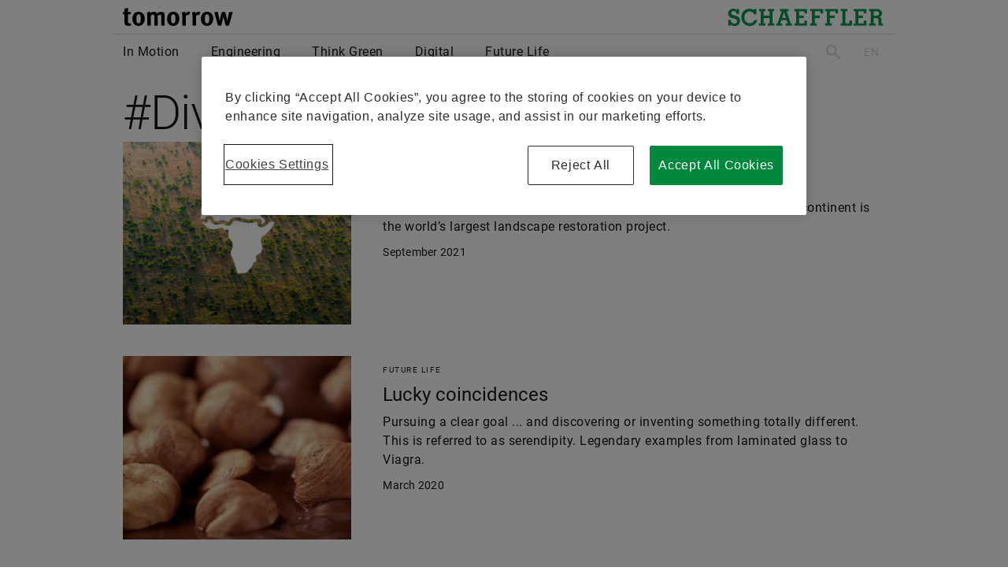

--- FILE ---
content_type: text/html; charset=UTF-8
request_url: https://schaeffler-tomorrow.de/en/diversity
body_size: 8733
content:
<!doctype html>
<html class="no-js lang-en" lang="en">
<head>
<meta charset="utf-8">
<title>#Diversity – tomorrow</title>
<meta name="viewport" content="width=device-width, initial-scale=1, user-scalable=no">
<meta name="robots" content="index,follow,noarchive">
<meta property="og:site_name" content="tomorrow">
<meta name="description" content="The online version of Schaeffler’s technology magazine">
<meta property="og:type" content="website">
<meta name="twitter:card" content="summary_large_image">
<meta property="og:title" content="#Diversity – tomorrow">
<meta property="twitter:title" content="#Diversity – tomorrow">
<meta property="og:description" content="The online version of Schaeffler’s technology magazine">
<meta property="twitter:description" content="The online version of Schaeffler’s technology magazine">
<link rel="image_src" href="https://schaeffler-tomorrow.de/img/share-preview-en.png?v=5b6f08d4">
<meta itemprop="image" content="https://schaeffler-tomorrow.de/img/share-preview-en.png?v=5b6f08d4">
<meta property="og:image" content="https://schaeffler-tomorrow.de/img/share-preview-en.png?v=5b6f08d4">
<meta property="og:image:type" content="image/png">
<meta property="og:image:width" content="1200">
<meta property="og:image:height" content="630">
<meta property="twitter:image" content="https://schaeffler-tomorrow.de/img/share-preview-en.png?v=5b6f08d4">
<meta property="og:url" content="https://schaeffler-tomorrow.de/en/diversity">
<link rel="canonical" href="https://schaeffler-tomorrow.de/en/diversity">
<meta property="og:locale:alternate" content="de_DE">
<link rel="alternate" hreflang="de" href="https://schaeffler-tomorrow.de/de/diversity">
<meta property="og:locale:alternate" content="en_US">
<link rel="alternate" hreflang="en" href="https://schaeffler-tomorrow.de/en/diversity">
<meta property="og:locale" content="en_US">
<link rel="alternate" hreflang="en" href="https://schaeffler-tomorrow.de/en/diversity">
<link rel="apple-touch-icon" sizes="180x180" href="https://schaeffler-tomorrow.de/apple-touch-icon.png?v=c4cc3ef8">
<link rel="icon" type="image/png" sizes="32x32" href="https://schaeffler-tomorrow.de/favicon-32x32.png?v=c4cc3ef8">
<link rel="icon" type="image/png" sizes="16x16" href="https://schaeffler-tomorrow.de/favicon-16x16.png?v=c4cc3ef8">
<link rel="manifest" href="https://schaeffler-tomorrow.de/site.webmanifest">
<link rel="dns-prefetch" href="//cdn.cookielaw.org">
<link rel="dns-prefetch" href="//www.googletagmanager.com">
<link rel="stylesheet" href="https://schaeffler-tomorrow.de/css/app.css?v=d6d3dacb">
<script src="https://schaeffler-tomorrow.de/js/vendor.js?v=5b6f08d4"></script>
<script type="text/javascript" src="https://cdn.cookielaw.org/consent/7d387d8f-31eb-459a-8242-b69b82f4756a/OtAutoBlock.js"></script>
<script src="https://cdn.cookielaw.org/scripttemplates/otSDKStub.js" data-document-language="true" type="text/javascript" charset="UTF-8" data-domain-script="7d387d8f-31eb-459a-8242-b69b82f4756a"></script>
<script type="text/javascript">function OptanonWrapper(){ App.Cookiepolicy() }</script>
<script>(function(w,d,s,l,i){w[l]=w[l]||[];w[l].push({'gtm.start': new Date().getTime(),event:'gtm.js'});var f=d.getElementsByTagName(s)[0], j=d.createElement(s),dl=l!='dataLayer'?'&l='+l:'';j.async=true;j.src= 'https://www.googletagmanager.com/gtm.js?id='+i+dl;f.parentNode.insertBefore(j,f); })(window,document,'script','dataLayer','GTM-NJW565N');</script> </head>
<body>
<noscript><iframe src="https://www.googletagmanager.com/ns.html?id=GTM-NJW565N" height="0" width="0" style="display:none;visibility:hidden"></iframe></noscript> 
<header>
<div class="logo">
<div class="container-fluid">
<a class="tomorrow" href="https://schaeffler-tomorrow.de/en" aria-label="tomorrow">
<h1>tomorrow</h1>
</a>
<div class="schaeffler">Schaeffler</div>
</div>
</div>
<nav>
<div class="container-fluid">
<div class="nav-main">
<div class="nav-menu">
<ul>
<li aria-haspopup="true" aria-expanded="false">
<a href="https://schaeffler-tomorrow.de/en/in-motion">In Motion</a>
<i class="icon icon-arrow sub-dropdown" aria-hidden="true"></i>
<div class="sub-nav">
<div class="container-fluid top">
<div class="hashtag-list">
<a href="https://schaeffler-tomorrow.de/en/car">Car</a>
<a href="https://schaeffler-tomorrow.de/en/truck-bus">Truck &amp; Bus</a>
<a href="https://schaeffler-tomorrow.de/en/heavy-duty">Heavy Duty</a>
<a href="https://schaeffler-tomorrow.de/en/rail">Rail</a>
<a href="https://schaeffler-tomorrow.de/en/aerospace">Aerospace</a>
<a href="https://schaeffler-tomorrow.de/en/bikes">Bikes</a>
<a href="https://schaeffler-tomorrow.de/en/drive-technology">Drive Technology</a>
<a href="https://schaeffler-tomorrow.de/en/autonomous-driving">Autonomous Driving</a>
</div>
<div class="social-list">
<a href="https://www.schaeffler.com/content.schaeffler.com/en/index.jsp" target="_blank" rel="noreferrer">
<i class="icon icon-sm icon-web" aria-label="Web">Web</i>
</a>
<a href="https://linkedin.com/company/schaeffler" target="_blank" rel="noreferrer">
<i class="icon icon-sm icon-linkedin" aria-label="LinkedIn">LinkedIn</i>
</a>
<a href="https://facebook.com/schaefflergroup" target="_blank" rel="noreferrer">
<i class="icon icon-sm icon-facebook" aria-label="Facebook">Facebook</i>
</a>
<a href="https://instagram.com/schaefflergroup/" target="_blank" rel="noreferrer">
<i class="icon icon-sm icon-instagram" aria-label="Instagram">Instagram</i>
</a>
<a href="https://twitter.com/schaefflergroup" target="_blank" rel="noreferrer">
<i class="icon icon-sm icon-x" aria-label="X">X</i>
</a>
<a href="https://youtube.com/Schaeffler" target="_blank" rel="noreferrer">
<i class="icon icon-sm icon-youtube" aria-label="YouTube">YouTube</i>
</a>
</div>
</div>
<div class="container-fluid posts">
<div class="splide" data-splide='{"type":"loop","perPage":5,"perMove":5,"pagination":false,"arrows":true,"_arrows":"sm carbon","keyboard":false,"_nav":true,"breakpoints":{"820":{"perPage":4,"perMove":4}}}'>
<div class="splide__track">
<ul class="splide__list">
<li class="splide__slide">
<div class="splide__slide--inner">
<a href="https://schaeffler-tomorrow.de/en/article/software-revolution-on-wheels">
<div class="image">
<div>
<picture class="js-picture"><img class="js-image" src="[data-uri]" data-src="https://schaeffler-tomorrow.de/images/xs/30981" alt="Software revolution on wheels" width="340" height="191"/></picture><noscript><img class="js-image" src="https://schaeffler-tomorrow.de/images/xs/30981" alt="Software revolution on wheels" width="340" height="191"/></noscript>
</div>
</div>
<div class="title">Software revolution on wheels</div>
</a>
</div>
</li>
<li class="splide__slide">
<div class="splide__slide--inner">
<a href="https://schaeffler-tomorrow.de/en/article/e-mobility-subjected-to-a-reality-check">
<div class="image">
<div>
<picture class="js-picture"><img class="js-image" src="[data-uri]" data-src="https://schaeffler-tomorrow.de/images/xs/30449" alt="E-Mobility subjected to a reality check" width="340" height="190"/></picture><noscript><img class="js-image" src="https://schaeffler-tomorrow.de/images/xs/30449" alt="E-Mobility subjected to a reality check" width="340" height="190"/></noscript>
</div>
</div>
<div class="title">E-Mobility subjected to a reality check</div>
</a>
</div>
</li>
<li class="splide__slide">
<div class="splide__slide--inner">
<a href="https://schaeffler-tomorrow.de/en/article/heading-into-the-future-with-schaeffler">
<div class="image">
<div>
<picture class="js-picture"><img class="js-image" src="[data-uri]" data-src="https://schaeffler-tomorrow.de/images/xs/29515" alt="Heading into the future with Schaeffler" width="340" height="255"/></picture><noscript><img class="js-image" src="https://schaeffler-tomorrow.de/images/xs/29515" alt="Heading into the future with Schaeffler" width="340" height="255"/></noscript>
</div>
</div>
<div class="title">Heading into the future with Schaeffler</div>
</a>
</div>
</li>
<li class="splide__slide">
<div class="splide__slide--inner">
<a href="https://schaeffler-tomorrow.de/en/article/increasingly-attractive-without-magnets">
<div class="image">
<div>
<picture class="js-picture"><img class="js-image" src="[data-uri]" data-src="https://schaeffler-tomorrow.de/images/xs/28717" alt="Increasingly attractive without magnets" width="340" height="191"/></picture><noscript><img class="js-image" src="https://schaeffler-tomorrow.de/images/xs/28717" alt="Increasingly attractive without magnets" width="340" height="191"/></noscript>
</div>
</div>
<div class="title">Increasingly attractive without magnets</div>
</a>
</div>
</li>
<li class="splide__slide">
<div class="splide__slide--inner">
<a href="https://schaeffler-tomorrow.de/en/article/next-stop-airspace">
<div class="image">
<div>
<picture class="js-picture"><img class="js-image" src="[data-uri]" data-src="https://schaeffler-tomorrow.de/images/xs/27981" alt="Next stop: airspace" width="340" height="191"/></picture><noscript><img class="js-image" src="https://schaeffler-tomorrow.de/images/xs/27981" alt="Next stop: airspace" width="340" height="191"/></noscript>
</div>
</div>
<div class="title">Next stop: airspace</div>
</a>
</div>
</li>
<li class="splide__slide">
<div class="splide__slide--inner">
<a href="https://schaeffler-tomorrow.de/en/article/from-humming-to-buzzing">
<div class="image">
<div>
<picture class="js-picture"><img class="js-image" src="[data-uri]" data-src="https://schaeffler-tomorrow.de/images/xs/27730" alt="From humming to buzzing" width="340" height="226"/></picture><noscript><img class="js-image" src="https://schaeffler-tomorrow.de/images/xs/27730" alt="From humming to buzzing" width="340" height="226"/></noscript>
</div>
</div>
<div class="title">From humming to buzzing</div>
</a>
</div>
</li>
<li class="splide__slide">
<div class="splide__slide--inner">
<a href="https://schaeffler-tomorrow.de/en/article/potential-on-the-rise">
<div class="image">
<div>
<picture class="js-picture"><img class="js-image" src="[data-uri]" data-src="https://schaeffler-tomorrow.de/images/xs/27447" alt="Potential on the rise" width="340" height="187"/></picture><noscript><img class="js-image" src="https://schaeffler-tomorrow.de/images/xs/27447" alt="Potential on the rise" width="340" height="187"/></noscript>
</div>
</div>
<div class="title">Potential on the rise</div>
</a>
</div>
</li>
<li class="splide__slide">
<div class="splide__slide--inner">
<a href="https://schaeffler-tomorrow.de/en/article/the-bicycle-of-the-future">
<div class="image">
<div>
<picture class="js-picture"><img class="js-image" src="[data-uri]" data-src="https://schaeffler-tomorrow.de/images/xs/27299" alt="The bicycle of the future" width="340" height="226"/></picture><noscript><img class="js-image" src="https://schaeffler-tomorrow.de/images/xs/27299" alt="The bicycle of the future" width="340" height="226"/></noscript>
</div>
</div>
<div class="title">The bicycle of the future</div>
</a>
</div>
</li>
<li class="splide__slide">
<div class="splide__slide--inner">
<a href="https://schaeffler-tomorrow.de/en/article/mega-watt-2">
<div class="image">
<div>
<picture class="js-picture"><img class="js-image" src="[data-uri]" data-src="https://schaeffler-tomorrow.de/images/xs/26146" alt="Mega – watt?" width="340" height="191"/></picture><noscript><img class="js-image" src="https://schaeffler-tomorrow.de/images/xs/26146" alt="Mega – watt?" width="340" height="191"/></noscript>
</div>
</div>
<div class="title">Mega – watt?</div>
</a>
</div>
</li>
<li class="splide__slide">
<div class="splide__slide--inner">
<a href="https://schaeffler-tomorrow.de/en/article/magic-and-mundane-reality">
<div class="image">
<div>
<picture class="js-picture"><img class="js-image" src="[data-uri]" data-src="https://schaeffler-tomorrow.de/images/xs/26232" alt="Magic and mundane reality" width="340" height="191"/></picture><noscript><img class="js-image" src="https://schaeffler-tomorrow.de/images/xs/26232" alt="Magic and mundane reality" width="340" height="191"/></noscript>
</div>
</div>
<div class="title">Magic and mundane reality</div>
</a>
</div>
</li>
</ul>
</div>
</div>
</div>
</div>
</li>
<li aria-haspopup="true" aria-expanded="false">
<a href="https://schaeffler-tomorrow.de/en/engineering">Engineering</a>
<i class="icon icon-arrow sub-dropdown" aria-hidden="true"></i>
<div class="sub-nav">
<div class="container-fluid top">
<div class="hashtag-list">
<a href="https://schaeffler-tomorrow.de/en/robotics">Robotics</a>
<a href="https://schaeffler-tomorrow.de/en/sensor-technology">Sensor Technology</a>
<a href="https://schaeffler-tomorrow.de/en/mechanical-systems">Mechanical Systems</a>
<a href="https://schaeffler-tomorrow.de/en/industrial-automation">Industrial Automation</a>
</div>
<div class="social-list">
<a href="https://www.schaeffler.com/content.schaeffler.com/en/index.jsp" target="_blank" rel="noreferrer">
<i class="icon icon-sm icon-web" aria-label="Web">Web</i>
</a>
<a href="https://linkedin.com/company/schaeffler" target="_blank" rel="noreferrer">
<i class="icon icon-sm icon-linkedin" aria-label="LinkedIn">LinkedIn</i>
</a>
<a href="https://facebook.com/schaefflergroup" target="_blank" rel="noreferrer">
<i class="icon icon-sm icon-facebook" aria-label="Facebook">Facebook</i>
</a>
<a href="https://instagram.com/schaefflergroup/" target="_blank" rel="noreferrer">
<i class="icon icon-sm icon-instagram" aria-label="Instagram">Instagram</i>
</a>
<a href="https://twitter.com/schaefflergroup" target="_blank" rel="noreferrer">
<i class="icon icon-sm icon-x" aria-label="X">X</i>
</a>
<a href="https://youtube.com/Schaeffler" target="_blank" rel="noreferrer">
<i class="icon icon-sm icon-youtube" aria-label="YouTube">YouTube</i>
</a>
</div>
</div>
<div class="container-fluid posts">
<div class="splide" data-splide='{"type":"loop","perPage":5,"perMove":5,"pagination":false,"arrows":true,"_arrows":"sm carbon","keyboard":false,"_nav":true,"breakpoints":{"820":{"perPage":4,"perMove":4}}}'>
<div class="splide__track">
<ul class="splide__list">
<li class="splide__slide">
<div class="splide__slide--inner">
<a href="https://schaeffler-tomorrow.de/en/article/schaeffler-and-humanoid-enter-strategic-technology-partnership">
<div class="image">
<div>
<picture class="js-picture"><img class="js-image" src="[data-uri]" data-src="https://schaeffler-tomorrow.de/images/xs/31685" alt="Schaeffler and Humanoid enter strategic technology partnership" width="340" height="226"/></picture><noscript><img class="js-image" src="https://schaeffler-tomorrow.de/images/xs/31685" alt="Schaeffler and Humanoid enter strategic technology partnership" width="340" height="226"/></noscript>
</div>
</div>
<div class="title">Schaeffler and Humanoid enter strategic technology partnership</div>
</a>
</div>
</li>
<li class="splide__slide">
<div class="splide__slide--inner">
<a href="https://schaeffler-tomorrow.de/en/article/twelve-months-twelve-tech-stories-that-moved-2025">
<div class="image">
<div>
<picture class="js-picture"><img class="js-image" src="[data-uri]" data-src="https://schaeffler-tomorrow.de/images/xs/31638" alt="Twelve months, twelve tech stories that provided momentum in 2025" width="340" height="191"/></picture><noscript><img class="js-image" src="https://schaeffler-tomorrow.de/images/xs/31638" alt="Twelve months, twelve tech stories that provided momentum in 2025" width="340" height="191"/></noscript>
</div>
</div>
<div class="title">Twelve months, twelve tech stories that provided momentum in 2025</div>
</a>
</div>
</li>
<li class="splide__slide">
<div class="splide__slide--inner">
<a href="https://schaeffler-tomorrow.de/en/article/schaeffler-at-ces-2026-technologies-that-move-the-future">
<div class="image">
<div>
<picture class="js-picture"><img class="js-image" src="[data-uri]" data-src="https://schaeffler-tomorrow.de/images/xs/31570" alt="Schaeffler at CES 2026: Technologies that move the future" width="340" height="191"/></picture><noscript><img class="js-image" src="https://schaeffler-tomorrow.de/images/xs/31570" alt="Schaeffler at CES 2026: Technologies that move the future" width="340" height="191"/></noscript>
</div>
</div>
<div class="title">Schaeffler at CES 2026: Technologies that move the future</div>
</a>
</div>
</li>
<li class="splide__slide">
<div class="splide__slide--inner">
<a href="https://schaeffler-tomorrow.de/en/article/industrial-automation-precision-meets-motion">
<div class="image">
<div>
<picture class="js-picture"><img class="js-image" src="[data-uri]" data-src="https://schaeffler-tomorrow.de/images/xs/30859" alt="Industrial automation: Precision meets motion" width="340" height="191"/></picture><noscript><img class="js-image" src="https://schaeffler-tomorrow.de/images/xs/30859" alt="Industrial automation: Precision meets motion" width="340" height="191"/></noscript>
</div>
</div>
<div class="title">Industrial automation: Precision meets motion</div>
</a>
</div>
</li>
<li class="splide__slide">
<div class="splide__slide--inner">
<a href="https://schaeffler-tomorrow.de/en/article/humanoid-robotics-schaeffler-strengthens-innovation-partnership-with-ntu-in-singapore">
<div class="image">
<div>
<picture class="js-picture"><img class="js-image" src="[data-uri]" data-src="https://schaeffler-tomorrow.de/images/xs/30706" alt="Humanoid robotics: Schaeffler strengthens innovation partnership with NTU in Singapore" width="340" height="226"/></picture><noscript><img class="js-image" src="https://schaeffler-tomorrow.de/images/xs/30706" alt="Humanoid robotics: Schaeffler strengthens innovation partnership with NTU in Singapore" width="340" height="226"/></noscript>
</div>
</div>
<div class="title">Humanoid robotics: Schaeffler strengthens innovation partnership with NTU in Singapore</div>
</a>
</div>
</li>
<li class="splide__slide">
<div class="splide__slide--inner">
<a href="https://schaeffler-tomorrow.de/en/article/humanoids-the-future-begins-now">
<div class="image">
<div>
<picture class="js-picture"><img class="js-image" src="[data-uri]" data-src="https://schaeffler-tomorrow.de/images/xs/30849" alt="Humanoids: The future begins now" width="340" height="191"/></picture><noscript><img class="js-image" src="https://schaeffler-tomorrow.de/images/xs/30849" alt="Humanoids: The future begins now" width="340" height="191"/></noscript>
</div>
</div>
<div class="title">Humanoids: The future begins now</div>
</a>
</div>
</li>
<li class="splide__slide">
<div class="splide__slide--inner">
<a href="https://schaeffler-tomorrow.de/en/article/energized">
<div class="image">
<div>
<picture class="js-picture"><img class="js-image" src="[data-uri]" data-src="https://schaeffler-tomorrow.de/images/xs/30543" alt="Energized" width="340" height="156"/></picture><noscript><img class="js-image" src="https://schaeffler-tomorrow.de/images/xs/30543" alt="Energized" width="340" height="156"/></noscript>
</div>
</div>
<div class="title">Energized</div>
</a>
</div>
</li>
<li class="splide__slide">
<div class="splide__slide--inner">
<a href="https://schaeffler-tomorrow.de/en/article/an-alliance-for-the-future">
<div class="image">
<div>
<picture class="js-picture"><img class="js-image" src="[data-uri]" data-src="https://schaeffler-tomorrow.de/images/xs/30186" alt="An alliance for the future" width="340" height="226"/></picture><noscript><img class="js-image" src="https://schaeffler-tomorrow.de/images/xs/30186" alt="An alliance for the future" width="340" height="226"/></noscript>
</div>
</div>
<div class="title">An alliance for the future</div>
</a>
</div>
</li>
<li class="splide__slide">
<div class="splide__slide--inner">
<a href="https://schaeffler-tomorrow.de/en/article/putting-giants-to-the-test">
<div class="image">
<div>
<picture class="js-picture"><img class="js-image" src="[data-uri]" data-src="https://schaeffler-tomorrow.de/images/xs/29922" alt="Putting giants to the test" width="340" height="254"/></picture><noscript><img class="js-image" src="https://schaeffler-tomorrow.de/images/xs/29922" alt="Putting giants to the test" width="340" height="254"/></noscript>
</div>
</div>
<div class="title">Putting giants to the test</div>
</a>
</div>
</li>
<li class="splide__slide">
<div class="splide__slide--inner">
<a href="https://schaeffler-tomorrow.de/en/article/the-measure-of-all-things">
<div class="image">
<div>
<picture class="js-picture"><img class="js-image" src="[data-uri]" data-src="https://schaeffler-tomorrow.de/images/xs/29768" alt="The measure of all things" width="340" height="190"/></picture><noscript><img class="js-image" src="https://schaeffler-tomorrow.de/images/xs/29768" alt="The measure of all things" width="340" height="190"/></noscript>
</div>
</div>
<div class="title">The measure of all things</div>
</a>
</div>
</li>
</ul>
</div>
</div>
</div>
</div>
</li>
<li aria-haspopup="true" aria-expanded="false">
<a href="https://schaeffler-tomorrow.de/en/think-green">Think Green</a>
<i class="icon icon-arrow sub-dropdown" aria-hidden="true"></i>
<div class="sub-nav">
<div class="container-fluid top">
<div class="hashtag-list">
<a href="https://schaeffler-tomorrow.de/en/wind-power">Wind Power</a>
<a href="https://schaeffler-tomorrow.de/en/renewable-energies">Renewable Energies</a>
<a href="https://schaeffler-tomorrow.de/en/energy-storage">Energy Storage</a>
<a href="https://schaeffler-tomorrow.de/en/co2-efficiency">CO<sub>2</sub> Efficiency</a>
<a href="https://schaeffler-tomorrow.de/en/energy-distribution">Energy Distribution</a>
<a href="https://schaeffler-tomorrow.de/en/sustainability">Sustainability</a>
<a href="https://schaeffler-tomorrow.de/en/resources">Resources</a>
</div>
<div class="social-list">
<a href="https://www.schaeffler.com/content.schaeffler.com/en/index.jsp" target="_blank" rel="noreferrer">
<i class="icon icon-sm icon-web" aria-label="Web">Web</i>
</a>
<a href="https://linkedin.com/company/schaeffler" target="_blank" rel="noreferrer">
<i class="icon icon-sm icon-linkedin" aria-label="LinkedIn">LinkedIn</i>
</a>
<a href="https://facebook.com/schaefflergroup" target="_blank" rel="noreferrer">
<i class="icon icon-sm icon-facebook" aria-label="Facebook">Facebook</i>
</a>
<a href="https://instagram.com/schaefflergroup/" target="_blank" rel="noreferrer">
<i class="icon icon-sm icon-instagram" aria-label="Instagram">Instagram</i>
</a>
<a href="https://twitter.com/schaefflergroup" target="_blank" rel="noreferrer">
<i class="icon icon-sm icon-x" aria-label="X">X</i>
</a>
<a href="https://youtube.com/Schaeffler" target="_blank" rel="noreferrer">
<i class="icon icon-sm icon-youtube" aria-label="YouTube">YouTube</i>
</a>
</div>
</div>
<div class="container-fluid posts">
<div class="splide" data-splide='{"type":"loop","perPage":5,"perMove":5,"pagination":false,"arrows":true,"_arrows":"sm carbon","keyboard":false,"_nav":true,"breakpoints":{"820":{"perPage":4,"perMove":4}}}'>
<div class="splide__track">
<ul class="splide__list">
<li class="splide__slide">
<div class="splide__slide--inner">
<a href="https://schaeffler-tomorrow.de/en/article/more-data-more-electric-power-more-efficiency">
<div class="image">
<div>
<picture class="js-picture"><img class="js-image" src="[data-uri]" data-src="https://schaeffler-tomorrow.de/images/xs/31215" alt="More data, more electric power, more efficiency" width="340" height="191"/></picture><noscript><img class="js-image" src="https://schaeffler-tomorrow.de/images/xs/31215" alt="More data, more electric power, more efficiency" width="340" height="191"/></noscript>
</div>
</div>
<div class="title">More data, more electric power, more efficiency</div>
</a>
</div>
</li>
<li class="splide__slide">
<div class="splide__slide--inner">
<a href="https://schaeffler-tomorrow.de/en/article/refresh-for-heavy-weights">
<div class="image">
<div>
<picture class="js-picture"><img class="js-image" src="[data-uri]" data-src="https://schaeffler-tomorrow.de/images/xs/30822" alt="Refresh for heavy-weights" width="340" height="190"/></picture><noscript><img class="js-image" src="https://schaeffler-tomorrow.de/images/xs/30822" alt="Refresh for heavy-weights" width="340" height="190"/></noscript>
</div>
</div>
<div class="title">Refresh for heavy-weights</div>
</a>
</div>
</li>
<li class="splide__slide">
<div class="splide__slide--inner">
<a href="https://schaeffler-tomorrow.de/en/article/sustainable-thinking-from-scratch">
<div class="image">
<div>
<picture class="js-picture"><img class="js-image" src="[data-uri]" data-src="https://schaeffler-tomorrow.de/images/xs/28853" alt="Sustainable thinking from scratch" width="340" height="340"/></picture><noscript><img class="js-image" src="https://schaeffler-tomorrow.de/images/xs/28853" alt="Sustainable thinking from scratch" width="340" height="340"/></noscript>
</div>
</div>
<div class="title">Sustainable thinking from scratch</div>
</a>
</div>
</li>
<li class="splide__slide">
<div class="splide__slide--inner">
<a href="https://schaeffler-tomorrow.de/en/article/guard-rails-for-a-volatile">
<div class="image">
<div>
<picture class="js-picture"><img class="js-image" src="[data-uri]" data-src="https://schaeffler-tomorrow.de/images/xs/26517" alt="Guard rails for a volatile" width="340" height="185"/></picture><noscript><img class="js-image" src="https://schaeffler-tomorrow.de/images/xs/26517" alt="Guard rails for a volatile" width="340" height="185"/></noscript>
</div>
</div>
<div class="title">Guard rails for a volatile</div>
</a>
</div>
</li>
<li class="splide__slide">
<div class="splide__slide--inner">
<a href="https://schaeffler-tomorrow.de/en/article/laser-shows-the-future-of-the-sky-on-new-years-eve">
<div class="image">
<div>
<picture class="js-picture"><img class="js-image" src="[data-uri]" data-src="https://schaeffler-tomorrow.de/images/xs/26349" alt="Laser shows – the future of the sky on New Year’s Eve?" width="340" height="187"/></picture><noscript><img class="js-image" src="https://schaeffler-tomorrow.de/images/xs/26349" alt="Laser shows – the future of the sky on New Year’s Eve?" width="340" height="187"/></noscript>
</div>
</div>
<div class="title">Laser shows – the future of the sky on New Year’s Eve?</div>
</a>
</div>
</li>
<li class="splide__slide">
<div class="splide__slide--inner">
<a href="https://schaeffler-tomorrow.de/en/article/innovation-boost-for-green-energies">
<div class="image">
<div>
<picture class="js-picture"><img class="js-image" src="[data-uri]" data-src="https://schaeffler-tomorrow.de/images/xs/25765" alt="Innovation boost for green energies" width="340" height="191"/></picture><noscript><img class="js-image" src="https://schaeffler-tomorrow.de/images/xs/25765" alt="Innovation boost for green energies" width="340" height="191"/></noscript>
</div>
</div>
<div class="title">Innovation boost for green energies</div>
</a>
</div>
</li>
<li class="splide__slide">
<div class="splide__slide--inner">
<a href="https://schaeffler-tomorrow.de/en/article/no-energy-transition-without-molecule-transition">
<div class="image">
<div>
<picture class="js-picture"><img class="js-image" src="[data-uri]" data-src="https://schaeffler-tomorrow.de/images/xs/25524" alt="No energy transition without molecule transition" width="340" height="193"/></picture><noscript><img class="js-image" src="https://schaeffler-tomorrow.de/images/xs/25524" alt="No energy transition without molecule transition" width="340" height="193"/></noscript>
</div>
</div>
<div class="title">No energy transition without molecule transition</div>
</a>
</div>
</li>
<li class="splide__slide">
<div class="splide__slide--inner">
<a href="https://schaeffler-tomorrow.de/en/article/clean-up-fever-in-the-ocean">
<div class="image">
<div>
<picture class="js-picture"><img class="js-image" src="[data-uri]" data-src="https://schaeffler-tomorrow.de/images/xs/24832" alt="Clean-up fever in the ocean" width="340" height="226"/></picture><noscript><img class="js-image" src="https://schaeffler-tomorrow.de/images/xs/24832" alt="Clean-up fever in the ocean" width="340" height="226"/></noscript>
</div>
</div>
<div class="title">Clean-up fever in the ocean</div>
</a>
</div>
</li>
<li class="splide__slide">
<div class="splide__slide--inner">
<a href="https://schaeffler-tomorrow.de/en/article/next-level-city-duplikat">
<div class="image">
<div>
<picture class="js-picture"><img class="js-image" src="[data-uri]" data-src="https://schaeffler-tomorrow.de/images/xs/24772" alt="Next-level city" width="340" height="190"/></picture><noscript><img class="js-image" src="https://schaeffler-tomorrow.de/images/xs/24772" alt="Next-level city" width="340" height="190"/></noscript>
</div>
</div>
<div class="title">Next-level city</div>
</a>
</div>
</li>
<li class="splide__slide">
<div class="splide__slide--inner">
<a href="https://schaeffler-tomorrow.de/en/article/greener-reckoning">
<div class="image">
<div>
<picture class="js-picture"><img class="js-image" src="[data-uri]" data-src="https://schaeffler-tomorrow.de/images/xs/24733" alt="Greener reckoning" width="340" height="226"/></picture><noscript><img class="js-image" src="https://schaeffler-tomorrow.de/images/xs/24733" alt="Greener reckoning" width="340" height="226"/></noscript>
</div>
</div>
<div class="title">Greener reckoning</div>
</a>
</div>
</li>
</ul>
</div>
</div>
</div>
</div>
</li>
<li aria-haspopup="true" aria-expanded="false">
<a href="https://schaeffler-tomorrow.de/en/digital">Digital</a>
<i class="icon icon-arrow sub-dropdown" aria-hidden="true"></i>
<div class="sub-nav">
<div class="container-fluid top">
<div class="hashtag-list">
<a href="https://schaeffler-tomorrow.de/en/industry-4-0">Industry 4.0</a>
<a href="https://schaeffler-tomorrow.de/en/ai">AI</a>
<a href="https://schaeffler-tomorrow.de/en/connectivity">Connectivity</a>
<a href="https://schaeffler-tomorrow.de/en/design">Design</a>
</div>
<div class="social-list">
<a href="https://www.schaeffler.com/content.schaeffler.com/en/index.jsp" target="_blank" rel="noreferrer">
<i class="icon icon-sm icon-web" aria-label="Web">Web</i>
</a>
<a href="https://linkedin.com/company/schaeffler" target="_blank" rel="noreferrer">
<i class="icon icon-sm icon-linkedin" aria-label="LinkedIn">LinkedIn</i>
</a>
<a href="https://facebook.com/schaefflergroup" target="_blank" rel="noreferrer">
<i class="icon icon-sm icon-facebook" aria-label="Facebook">Facebook</i>
</a>
<a href="https://instagram.com/schaefflergroup/" target="_blank" rel="noreferrer">
<i class="icon icon-sm icon-instagram" aria-label="Instagram">Instagram</i>
</a>
<a href="https://twitter.com/schaefflergroup" target="_blank" rel="noreferrer">
<i class="icon icon-sm icon-x" aria-label="X">X</i>
</a>
<a href="https://youtube.com/Schaeffler" target="_blank" rel="noreferrer">
<i class="icon icon-sm icon-youtube" aria-label="YouTube">YouTube</i>
</a>
</div>
</div>
<div class="container-fluid posts">
<div class="splide" data-splide='{"type":"loop","perPage":5,"perMove":5,"pagination":false,"arrows":true,"_arrows":"sm carbon","keyboard":false,"_nav":true,"breakpoints":{"820":{"perPage":4,"perMove":4}}}'>
<div class="splide__track">
<ul class="splide__list">
<li class="splide__slide">
<div class="splide__slide--inner">
<a href="https://schaeffler-tomorrow.de/en/article/when-machines-speak-the-same-language">
<div class="image">
<div>
<picture class="js-picture"><img class="js-image" src="[data-uri]" data-src="https://schaeffler-tomorrow.de/images/xs/30359" alt="When machines speak the same language" width="340" height="179"/></picture><noscript><img class="js-image" src="https://schaeffler-tomorrow.de/images/xs/30359" alt="When machines speak the same language" width="340" height="179"/></noscript>
</div>
</div>
<div class="title">When machines speak the same language</div>
</a>
</div>
</li>
<li class="splide__slide">
<div class="splide__slide--inner">
<a href="https://schaeffler-tomorrow.de/en/article/how-learning-works-in-the-age-of-ai">
<div class="image">
<div>
<picture class="js-picture"><img class="js-image" src="[data-uri]" data-src="https://schaeffler-tomorrow.de/images/xs/30301" alt="How learning works in the age of AI" width="340" height="191"/></picture><noscript><img class="js-image" src="https://schaeffler-tomorrow.de/images/xs/30301" alt="How learning works in the age of AI" width="340" height="191"/></noscript>
</div>
</div>
<div class="title">How learning works in the age of AI</div>
</a>
</div>
</li>
<li class="splide__slide">
<div class="splide__slide--inner">
<a href="https://schaeffler-tomorrow.de/en/article/when-computers-learn-to-live">
<div class="image">
<div>
<picture class="js-picture"><img class="js-image" src="[data-uri]" data-src="https://schaeffler-tomorrow.de/images/xs/30131" alt="When computers learn to live" width="340" height="190"/></picture><noscript><img class="js-image" src="https://schaeffler-tomorrow.de/images/xs/30131" alt="When computers learn to live" width="340" height="190"/></noscript>
</div>
</div>
<div class="title">When computers learn to live</div>
</a>
</div>
</li>
<li class="splide__slide">
<div class="splide__slide--inner">
<a href="https://schaeffler-tomorrow.de/en/article/using-high-tech-against-downtimes">
<div class="image">
<div>
<picture class="js-picture"><img class="js-image" src="[data-uri]" data-src="https://schaeffler-tomorrow.de/images/xs/30002" alt="Using high tech against downtimes" width="340" height="212"/></picture><noscript><img class="js-image" src="https://schaeffler-tomorrow.de/images/xs/30002" alt="Using high tech against downtimes" width="340" height="212"/></noscript>
</div>
</div>
<div class="title">Using high tech against downtimes</div>
</a>
</div>
</li>
<li class="splide__slide">
<div class="splide__slide--inner">
<a href="https://schaeffler-tomorrow.de/en/article/ai-with-reasoning-powers">
<div class="image">
<div>
<picture class="js-picture"><img class="js-image" src="[data-uri]" data-src="https://schaeffler-tomorrow.de/images/xs/29854" alt="AI with reasoning powers" width="340" height="189"/></picture><noscript><img class="js-image" src="https://schaeffler-tomorrow.de/images/xs/29854" alt="AI with reasoning powers" width="340" height="189"/></noscript>
</div>
</div>
<div class="title">AI with reasoning powers</div>
</a>
</div>
</li>
<li class="splide__slide">
<div class="splide__slide--inner">
<a href="https://schaeffler-tomorrow.de/en/article/how-high-tech-is-taking-the-place-of-gut-feelings">
<div class="image">
<div>
<picture class="js-picture"><img class="js-image" src="[data-uri]" data-src="https://schaeffler-tomorrow.de/images/xs/29665" alt="How high tech is taking the place of gut feelings" width="340" height="190"/></picture><noscript><img class="js-image" src="https://schaeffler-tomorrow.de/images/xs/29665" alt="How high tech is taking the place of gut feelings" width="340" height="190"/></noscript>
</div>
</div>
<div class="title">How high tech is taking the place of gut feelings</div>
</a>
</div>
</li>
<li class="splide__slide">
<div class="splide__slide--inner">
<a href="https://schaeffler-tomorrow.de/en/article/quality-starts-digitally">
<div class="image">
<div>
<picture class="js-picture"><img class="js-image" src="[data-uri]" data-src="https://schaeffler-tomorrow.de/images/xs/28800" alt="Quality starts digitally" width="340" height="191"/></picture><noscript><img class="js-image" src="https://schaeffler-tomorrow.de/images/xs/28800" alt="Quality starts digitally" width="340" height="191"/></noscript>
</div>
</div>
<div class="title">Quality starts digitally</div>
</a>
</div>
</li>
<li class="splide__slide">
<div class="splide__slide--inner">
<a href="https://schaeffler-tomorrow.de/en/article/a-metaverse-for-the-factory-of-the-future">
<div class="image">
<div>
<picture class="js-picture"><img class="js-image" src="[data-uri]" data-src="https://schaeffler-tomorrow.de/images/xs/28631" alt="A metaverse for the factory of the future" width="340" height="188"/></picture><noscript><img class="js-image" src="https://schaeffler-tomorrow.de/images/xs/28631" alt="A metaverse for the factory of the future" width="340" height="188"/></noscript>
</div>
</div>
<div class="title">A metaverse for the factory of the future</div>
</a>
</div>
</li>
<li class="splide__slide">
<div class="splide__slide--inner">
<a href="https://schaeffler-tomorrow.de/en/article/next-level-logistics-2">
<div class="image">
<div>
<picture class="js-picture"><img class="js-image" src="[data-uri]" data-src="https://schaeffler-tomorrow.de/images/xs/27963" alt="Next Level Logistics" width="340" height="190"/></picture><noscript><img class="js-image" src="https://schaeffler-tomorrow.de/images/xs/27963" alt="Next Level Logistics" width="340" height="190"/></noscript>
</div>
</div>
<div class="title">Next Level Logistics</div>
</a>
</div>
</li>
<li class="splide__slide">
<div class="splide__slide--inner">
<a href="https://schaeffler-tomorrow.de/en/article/when-animals-go-online">
<div class="image">
<div>
<picture class="js-picture"><img class="js-image" src="[data-uri]" data-src="https://schaeffler-tomorrow.de/images/xs/26797" alt="When animals go online" width="340" height="180"/></picture><noscript><img class="js-image" src="https://schaeffler-tomorrow.de/images/xs/26797" alt="When animals go online" width="340" height="180"/></noscript>
</div>
</div>
<div class="title">When animals go online</div>
</a>
</div>
</li>
</ul>
</div>
</div>
</div>
</div>
</li>
<li aria-haspopup="true" aria-expanded="false">
<a href="https://schaeffler-tomorrow.de/en/futurelife">Future Life</a>
<i class="icon icon-arrow sub-dropdown" aria-hidden="true"></i>
<div class="sub-nav">
<div class="container-fluid top">
<div class="hashtag-list">
<a href="https://schaeffler-tomorrow.de/en/urbanization">Urbanization</a>
<a href="https://schaeffler-tomorrow.de/en/globalization">Globalization</a>
<a href="https://schaeffler-tomorrow.de/en/new-work">New Work</a>
<a href="https://schaeffler-tomorrow.de/en/everyday-life">Everyday Life</a>
<a href="https://schaeffler-tomorrow.de/en/diversity">Diversity</a>
</div>
<div class="social-list">
<a href="https://www.schaeffler.com/content.schaeffler.com/en/index.jsp" target="_blank" rel="noreferrer">
<i class="icon icon-sm icon-web" aria-label="Web">Web</i>
</a>
<a href="https://linkedin.com/company/schaeffler" target="_blank" rel="noreferrer">
<i class="icon icon-sm icon-linkedin" aria-label="LinkedIn">LinkedIn</i>
</a>
<a href="https://facebook.com/schaefflergroup" target="_blank" rel="noreferrer">
<i class="icon icon-sm icon-facebook" aria-label="Facebook">Facebook</i>
</a>
<a href="https://instagram.com/schaefflergroup/" target="_blank" rel="noreferrer">
<i class="icon icon-sm icon-instagram" aria-label="Instagram">Instagram</i>
</a>
<a href="https://twitter.com/schaefflergroup" target="_blank" rel="noreferrer">
<i class="icon icon-sm icon-x" aria-label="X">X</i>
</a>
<a href="https://youtube.com/Schaeffler" target="_blank" rel="noreferrer">
<i class="icon icon-sm icon-youtube" aria-label="YouTube">YouTube</i>
</a>
</div>
</div>
<div class="container-fluid posts">
<div class="splide" data-splide='{"type":"loop","perPage":5,"perMove":5,"pagination":false,"arrows":true,"_arrows":"sm carbon","keyboard":false,"_nav":true,"breakpoints":{"820":{"perPage":4,"perMove":4}}}'>
<div class="splide__track">
<ul class="splide__list">
<li class="splide__slide">
<div class="splide__slide--inner">
<a href="https://schaeffler-tomorrow.de/en/article/science-fiction-or-science-facts-join-our-quiz-and-find-out">
<div class="image">
<div>
<picture class="js-picture"><img class="js-image" src="[data-uri]" data-src="https://schaeffler-tomorrow.de/images/xs/29361" alt="Science fiction or science facts? Join our quiz and find out." width="340" height="190"/></picture><noscript><img class="js-image" src="https://schaeffler-tomorrow.de/images/xs/29361" alt="Science fiction or science facts? Join our quiz and find out." width="340" height="190"/></noscript>
</div>
</div>
<div class="title">Science fiction or science facts? Join our quiz and find out.</div>
</a>
</div>
</li>
<li class="splide__slide">
<div class="splide__slide--inner">
<a href="https://schaeffler-tomorrow.de/en/article/vacation-2050-ai-the-cosmos-and-lots-of-imagination">
<div class="image">
<div>
<picture class="js-picture"><img class="js-image" src="[data-uri]" data-src="https://schaeffler-tomorrow.de/images/xs/28932" alt="Vacation 2050: AI, the cosmos, and lots of imagination" width="340" height="192"/></picture><noscript><img class="js-image" src="https://schaeffler-tomorrow.de/images/xs/28932" alt="Vacation 2050: AI, the cosmos, and lots of imagination" width="340" height="192"/></noscript>
</div>
</div>
<div class="title">Vacation 2050: AI, the cosmos, and lots of imagination</div>
</a>
</div>
</li>
<li class="splide__slide">
<div class="splide__slide--inner">
<a href="https://schaeffler-tomorrow.de/en/article/get-smart-by-quizzing-explore-the-world-of-unknown-fields-of-research">
<div class="image">
<div>
<picture class="js-picture"><img class="js-image" src="[data-uri]" data-src="https://schaeffler-tomorrow.de/images/xs/26797" alt="Get smart by quizzing. Explore the world of unknown fields of research" width="340" height="180"/></picture><noscript><img class="js-image" src="https://schaeffler-tomorrow.de/images/xs/26797" alt="Get smart by quizzing. Explore the world of unknown fields of research" width="340" height="180"/></noscript>
</div>
</div>
<div class="title">Get smart by quizzing. Explore the world of unknown fields of research</div>
</a>
</div>
</li>
<li class="splide__slide">
<div class="splide__slide--inner">
<a href="https://schaeffler-tomorrow.de/en/article/garage-4-0">
<div class="image">
<div>
<picture class="js-picture"><img class="js-image" src="[data-uri]" data-src="https://schaeffler-tomorrow.de/images/xs/28512" alt="Garage 4.0" width="340" height="191"/></picture><noscript><img class="js-image" src="https://schaeffler-tomorrow.de/images/xs/28512" alt="Garage 4.0" width="340" height="191"/></noscript>
</div>
</div>
<div class="title">Garage 4.0</div>
</a>
</div>
</li>
<li class="splide__slide">
<div class="splide__slide--inner">
<a href="https://schaeffler-tomorrow.de/en/article/high-tech-meets-healthcare-are-you-ready-for-a-knowledge-check-up">
<div class="image">
<div>
<picture class="js-picture"><img class="js-image" src="[data-uri]" data-src="https://schaeffler-tomorrow.de/images/xs/28302" alt="High tech meets healthcare – Are you ready for a knowledge check-up?" width="340" height="191"/></picture><noscript><img class="js-image" src="https://schaeffler-tomorrow.de/images/xs/28302" alt="High tech meets healthcare – Are you ready for a knowledge check-up?" width="340" height="191"/></noscript>
</div>
</div>
<div class="title">High tech meets healthcare – Are you ready for a knowledge check-up?</div>
</a>
</div>
</li>
<li class="splide__slide">
<div class="splide__slide--inner">
<a href="https://schaeffler-tomorrow.de/en/article/fiction-meets-future">
<div class="image">
<div>
<picture class="js-picture"><img class="js-image" src="[data-uri]" data-src="https://schaeffler-tomorrow.de/images/xs/28199" alt="Fiction meets future" width="340" height="189"/></picture><noscript><img class="js-image" src="https://schaeffler-tomorrow.de/images/xs/28199" alt="Fiction meets future" width="340" height="189"/></noscript>
</div>
</div>
<div class="title">Fiction meets future</div>
</a>
</div>
</li>
<li class="splide__slide">
<div class="splide__slide--inner">
<a href="https://schaeffler-tomorrow.de/en/article/life-saving-technologies">
<div class="image">
<div>
<picture class="js-picture"><img class="js-image" src="[data-uri]" data-src="https://schaeffler-tomorrow.de/images/xs/26260" alt="Life-saving technologies" width="340" height="194"/></picture><noscript><img class="js-image" src="https://schaeffler-tomorrow.de/images/xs/26260" alt="Life-saving technologies" width="340" height="194"/></noscript>
</div>
</div>
<div class="title">Life-saving technologies</div>
</a>
</div>
</li>
<li class="splide__slide">
<div class="splide__slide--inner">
<a href="https://schaeffler-tomorrow.de/en/article/embracing-instead-of-struggling">
<div class="image">
<div>
<picture class="js-picture"><img class="js-image" src="[data-uri]" data-src="https://schaeffler-tomorrow.de/images/xs/25630" alt="Embracing instead of struggling" width="340" height="186"/></picture><noscript><img class="js-image" src="https://schaeffler-tomorrow.de/images/xs/25630" alt="Embracing instead of struggling" width="340" height="186"/></noscript>
</div>
</div>
<div class="title">Embracing instead of struggling</div>
</a>
</div>
</li>
<li class="splide__slide">
<div class="splide__slide--inner">
<a href="https://schaeffler-tomorrow.de/en/article/frankenstein-has-resigned">
<div class="image">
<div>
<picture class="js-picture"><img class="js-image" src="[data-uri]" data-src="https://schaeffler-tomorrow.de/images/xs/24694" alt="Frankenstein has resigned" width="340" height="226"/></picture><noscript><img class="js-image" src="https://schaeffler-tomorrow.de/images/xs/24694" alt="Frankenstein has resigned" width="340" height="226"/></noscript>
</div>
</div>
<div class="title">Frankenstein has resigned</div>
</a>
</div>
</li>
<li class="splide__slide">
<div class="splide__slide--inner">
<a href="https://schaeffler-tomorrow.de/en/article/we-followed-by-i-followed-by-illness">
<div class="image">
<div>
<picture class="js-picture"><img class="js-image" src="[data-uri]" data-src="https://schaeffler-tomorrow.de/images/xs/24660" alt="We followed by I – followed by illness?" width="340" height="225"/></picture><noscript><img class="js-image" src="https://schaeffler-tomorrow.de/images/xs/24660" alt="We followed by I – followed by illness?" width="340" height="225"/></noscript>
</div>
</div>
<div class="title">We followed by I – followed by illness?</div>
</a>
</div>
</li>
</ul>
</div>
</div>
</div>
</div>
</li>
</ul>
<div class="nav-social">
<div class="social-list">
<a href="https://www.schaeffler.com/content.schaeffler.com/en/index.jsp" target="_blank" rel="noreferrer">
<i class="icon icon-sm icon-web" aria-label="Web">Web</i>
</a>
<a href="https://linkedin.com/company/schaeffler" target="_blank" rel="noreferrer">
<i class="icon icon-sm icon-linkedin" aria-label="LinkedIn">LinkedIn</i>
</a>
<a href="https://facebook.com/schaefflergroup" target="_blank" rel="noreferrer">
<i class="icon icon-sm icon-facebook" aria-label="Facebook">Facebook</i>
</a>
<a href="https://instagram.com/schaefflergroup/" target="_blank" rel="noreferrer">
<i class="icon icon-sm icon-instagram" aria-label="Instagram">Instagram</i>
</a>
<a href="https://twitter.com/schaefflergroup" target="_blank" rel="noreferrer">
<i class="icon icon-sm icon-x" aria-label="X">X</i>
</a>
<a href="https://youtube.com/Schaeffler" target="_blank" rel="noreferrer">
<i class="icon icon-sm icon-youtube" aria-label="YouTube">YouTube</i>
</a>
</div>
</div>
</div>
<div class="nav-controls">
<div class="nav-toggle">
<div class="hamburger hamburger--squeeze" aria-label="Navigation" role="button">
<div class="hamburger-box">
<div class="hamburger-inner"></div>
</div>
</div>
</div>
<div class="nav-right">
<form class="nav-search" method="post" action="https://schaeffler-tomorrow.de/en/search" aria-expanded="false">
<input type="text" name="q" value="" placeholder="Search">
<input type="hidden" name="_token" value="PUaa1rgnJVI903cak8ozdi0sPrJB6SmPyyAS4pJO">
<i class="icon icon-search" aria-label="search">search</i>
</form>
<div class="nav-lang">
<a href="https://schaeffler-tomorrow.de/en/diversity" class="lang-current">EN</a>
<div class="lang-list">
<a href="https://schaeffler-tomorrow.de/de/diversity">DE</a>
</div>
</div>
</div>
</div>
</div>
</div>
</nav>
</header>
<main>
<div class="container-fluid container-blocks">
<div class="header-block">
<h1>#Diversity</h1>
</div>
<div class="block regular-block list">
<div class="posts">
<div class="post-item">
<a href="https://schaeffler-tomorrow.de/en/article/green-is-the-color-of-hope">
<div class="image">
<div>
<picture class="js-picture"><img class="js-image" src="[data-uri]" data-src="https://schaeffler-tomorrow.de/images/sm/4615" alt="Green is the color of hope" width="560" height="315"/></picture><noscript><img class="js-image" src="https://schaeffler-tomorrow.de/images/sm/4615" alt="Green is the color of hope" width="560" height="315"/></noscript>
</div>
</div>
<div class="content">
<div class="category">
<span>Think Green</span>
</div>
<div class="title">Green is the color of hope</div>
<div class="text">
Billions of plants for millions of jobs: The Great Green Wall across the continent is the world’s largest landscape restoration project.
</div>
<div class="date">September 2021</div>
</div>
</a>
</div>
<div class="post-item">
<a href="https://schaeffler-tomorrow.de/en/article/lucky-coincidences">
<div class="image">
<div>
<picture class="js-picture"><img class="js-image" src="[data-uri]" data-src="https://schaeffler-tomorrow.de/images/sm/2528" alt="Lucky coincidences" width="560" height="312"/></picture><noscript><img class="js-image" src="https://schaeffler-tomorrow.de/images/sm/2528" alt="Lucky coincidences" width="560" height="312"/></noscript>
</div>
</div>
<div class="content">
<div class="category">
<span>Future Life</span>
</div>
<div class="title">Lucky coincidences</div>
<div class="text">
Pursuing a clear goal ... and discovering or inventing something totally different. This is referred to as serendipity. Legendary examples from laminated glass to Viagra. 
</div>
<div class="date">March 2020</div>
</div>
</a>
</div>
<div class="post-item">
<a href="https://schaeffler-tomorrow.de/en/article/emergency-escape-into-space">
<div class="image">
<div>
<picture class="js-picture"><img class="js-image" src="[data-uri]" data-src="https://schaeffler-tomorrow.de/images/sm/3594" alt="Emergency escape into space" width="560" height="315"/></picture><noscript><img class="js-image" src="https://schaeffler-tomorrow.de/images/sm/3594" alt="Emergency escape into space" width="560" height="315"/></noscript>
</div>
</div>
<div class="content">
<div class="category">
<span>Future Life</span>
</div>
<div class="title">Emergency escape into space</div>
<div class="text">
Will humans eventually be forced to colonize Mars? “tomorrow” talked to a NASA expert about extraterrestrial life and its hurdles. A cosmic mix of facts on the current state of research.
</div>
<div class="date">January 2020</div>
</div>
</a>
</div>
<div class="post-item">
<a href="https://schaeffler-tomorrow.de/en/article/rethinking-the-world-of-work">
<div class="image">
<div>
<picture class="js-picture"><img class="js-image" src="[data-uri]" data-src="https://schaeffler-tomorrow.de/images/sm/3911" alt="Rethinking the world of work" width="560" height="319"/></picture><noscript><img class="js-image" src="https://schaeffler-tomorrow.de/images/sm/3911" alt="Rethinking the world of work" width="560" height="319"/></noscript>
</div>
</div>
<div class="content">
<div class="category">
<span>Future Life</span>
</div>
<div class="title">Rethinking the world of work</div>
<div class="text">
Developing increasingly sophisticated products at a continually accelerating pace – this can only be achieved with agile organizational structures. “New Work” is the new fitness formula for companies.
</div>
<div class="date">December 2019</div>
</div>
</a>
</div>
<div class="post-item">
<a href="https://schaeffler-tomorrow.de/en/article/out-of-office-2">
<div class="image">
<div>
<picture class="js-picture"><img class="js-image" src="[data-uri]" data-src="https://schaeffler-tomorrow.de/images/sm/5863" alt="Out of office" width="560" height="373"/></picture><noscript><img class="js-image" src="https://schaeffler-tomorrow.de/images/sm/5863" alt="Out of office" width="560" height="373"/></noscript>
</div>
</div>
<div class="content">
<div class="category">
<span>Future Life</span>
</div>
<div class="title">Out of office</div>
<div class="text">
It doesn't always have to be a desk. These ten people have a slightly different workplace.
</div>
<div class="date">December 2019</div>
</div>
</a>
</div>
<div class="post-item">
<a href="https://schaeffler-tomorrow.de/en/article/integrative-innovations">
<div class="image">
<div>
<picture class="js-picture"><img class="js-image" src="[data-uri]" data-src="https://schaeffler-tomorrow.de/images/sm/6506" alt="Integrative innovations" width="560" height="275"/></picture><noscript><img class="js-image" src="https://schaeffler-tomorrow.de/images/sm/6506" alt="Integrative innovations" width="560" height="275"/></noscript>
</div>
</div>
<div class="content">
<div class="category">
<span>In Motion</span>
</div>
<div class="title">Integrative innovations</div>
<div class="text">
Living with a disability entails major challenges – modern technology can assist in managing them. But even people not challenged by disabilities can benefit from such innovations.
</div>
<div class="date">September 2019</div>
</div>
</a>
</div>
<div class="post-item">
<a href="https://schaeffler-tomorrow.de/en/article/challengers-of-partiarchy">
<div class="image">
<div>
<picture class="js-picture"><img class="js-image" src="[data-uri]" data-src="https://schaeffler-tomorrow.de/images/sm/7076" alt="Challengers of partiarchy" width="560" height="319"/></picture><noscript><img class="js-image" src="https://schaeffler-tomorrow.de/images/sm/7076" alt="Challengers of partiarchy" width="560" height="319"/></noscript>
</div>
</div>
<div class="content">
<div class="category">
<span>In Motion</span>
</div>
<div class="title">Challengers of partiarchy</div>
<div class="text">
Resourcefulness, sharp intellect, and enormous willpower: for centuries, bold women have been stunning the world with pioneering acts and causing patriarchal walls to crumble.
</div>
<div class="date">February 2019</div>
</div>
</a>
</div>
<div class="post-item">
<a href="https://schaeffler-tomorrow.de/en/article/heroes-with-superspeed">
<div class="image">
<div>
<picture class="js-picture"><img class="js-image" src="[data-uri]" data-src="https://schaeffler-tomorrow.de/images/sm/7742" alt="Heroes with superspeed" width="560" height="320"/></picture><noscript><img class="js-image" src="https://schaeffler-tomorrow.de/images/sm/7742" alt="Heroes with superspeed" width="560" height="320"/></noscript>
</div>
</div>
<div class="content">
<div class="category">
<span>In Motion</span>
</div>
<div class="title">Heroes with superspeed</div>
<div class="text">
Superheroes and their superpowers: When it comes to acceleration, Superman, Flash & company push the boundaries of imagination. “tomorrow” shows what high-speed rides these heroes are capable of.
</div>
<div class="date">August 2024</div>
</div>
</a>
</div>
<div class="post-item">
<a href="https://schaeffler-tomorrow.de/en/article/naturally-efficient">
<div class="image">
<div>
<picture class="js-picture"><img class="js-image" src="[data-uri]" data-src="https://schaeffler-tomorrow.de/images/sm/9595" alt="Naturally efficient" width="560" height="448"/></picture><noscript><img class="js-image" src="https://schaeffler-tomorrow.de/images/sm/9595" alt="Naturally efficient" width="560" height="448"/></noscript>
</div>
</div>
<div class="content">
<div class="category">
<span>Think Green</span>
</div>
<div class="title">Naturally efficient</div>
<div class="text">
In the animal kingdom, a great diversity of strategies for an energy-efficient way of life has developed in the course of evolution. “tomorrow” presents fauna’s efficiency kings.
</div>
<div class="date">April 2017</div>
</div>
</a>
</div>
</div>
</div>
</div></main>
<footer>
<div class="container-fluid">
<div class="row">
<div class="col-12 col-md-3">
<p class="social-list">
<a href="https://www.schaeffler.com/content.schaeffler.com/en/index.jsp" target="_blank" rel="noreferrer">
<i class="icon icon-sm icon-web" aria-label="Web">Web</i>
</a>
<a href="https://linkedin.com/company/schaeffler" target="_blank" rel="noreferrer">
<i class="icon icon-sm icon-linkedin" aria-label="LinkedIn">LinkedIn</i>
</a>
<a href="https://facebook.com/schaefflergroup" target="_blank" rel="noreferrer">
<i class="icon icon-sm icon-facebook" aria-label="Facebook">Facebook</i>
</a>
<a href="https://instagram.com/schaefflergroup/" target="_blank" rel="noreferrer">
<i class="icon icon-sm icon-instagram" aria-label="Instagram">Instagram</i>
</a>
<a href="https://twitter.com/schaefflergroup" target="_blank" rel="noreferrer">
<i class="icon icon-sm icon-x" aria-label="X">X</i>
</a>
<a href="https://youtube.com/Schaeffler" target="_blank" rel="noreferrer">
<i class="icon icon-sm icon-youtube" aria-label="YouTube">YouTube</i>
</a>
</p>
</div>
<div class="col-12 col-md-3">
<div class="tomorrow tomorrow-en">tomorrow</div>
<p>The online version of Schaeffler’s technology magazine</p>
</div>
<div class="col-12 col-md-3">
<p>Are you interested in a print copy?</p>
<p>
 Please send an email to
 <a href="mailto:tomorrow@speedpool.com">tomorrow@speedpool.com</a>
</p>
<p>
 All print issues as PDF files are available online at:<br />
 <a href="https://www.schaeffler.com/content.schaeffler.com/en/news_media/mediathek/mediathek___publication/tomorrow_magazine/tomorrow-magazine.jsp" rel="noreferrer">www.schaeffler.de/tomorrow</a>
</p>
</div>
<div class="col-12 col-md-3">
<a href="/en/legal-notice">Legal notice</a>
<a href="/en/privacy-policy">Privacy policy</a>
<a href="/en/condition-of-use">Conditions of use</a>
<a href="/en/cookie-policy">Cookie policy</a>
</div>
</div>
<div class="row">
<div class="col-12 col-md-6">
<p>&copy; Schaeffler Technologies AG & Co. KG</p>
</div>
<div class="col-12 col-md-6">
<p>tomorrow online magazine has won recognition:</p>
<p class="awards">
<picture class="js-picture"><img class="js-image" src="[data-uri]" data-src="https://schaeffler-tomorrow.de/img/award-2018-astrid.png?v=674296da" alt="Astrid Awards" width="119" height="82"/></picture><noscript><img class="js-image" src="https://schaeffler-tomorrow.de/img/award-2018-astrid.png?v=674296da" alt="Astrid Awards" width="119" height="82"/></noscript>
<picture class="js-picture"><img class="js-image" src="[data-uri]" data-src="https://schaeffler-tomorrow.de/img/award-2018-davey.png?v=2b6df808" alt="Davey Awards" width="200" height="200"/></picture><noscript><img class="js-image" src="https://schaeffler-tomorrow.de/img/award-2018-davey.png?v=2b6df808" alt="Davey Awards" width="200" height="200"/></noscript>
<picture class="js-picture"><img class="js-image" src="[data-uri]" data-src="https://schaeffler-tomorrow.de/img/award-2018-w3.png?v=2b6df808" alt="W3 Awards" width="200" height="200"/></picture><noscript><img class="js-image" src="https://schaeffler-tomorrow.de/img/award-2018-w3.png?v=2b6df808" alt="W3 Awards" width="200" height="200"/></noscript>
<picture class="js-picture"><img class="js-image" src="[data-uri]" data-src="https://schaeffler-tomorrow.de/img/award-nyx.png?v=c4cc3ef8" alt="NYX Awards" width="210" height="210"/></picture><noscript><img class="js-image" src="https://schaeffler-tomorrow.de/img/award-nyx.png?v=c4cc3ef8" alt="NYX Awards" width="210" height="210"/></noscript>
</p>
</div>
</div>
</div>
</footer>
<script> window.__sharedData = { "button.previous": "Previous", "button.next": "Next", "button.slide_first": "Go to first slide", "button.slide_last": "Go to last slide", "button.slide_x": "Go to slide %s", "button.slide_page": "Go to page %s", "button.play": "Play", "button.pause": "Pause", "newsletter.intro": "<b>\"tomorrow\"</b> – sign up now for the monthly newsletter.", "newsletter.firstname": "First Name", "newsletter.name": "Last Name", "newsletter.email": "E-Mail", "newsletter.checkbox_title": "Personalized advertising & information", "newsletter.checkbox_text": "<b>Yes,</b> I agree that Schaeffler Technologies AG & Co. KG and other affiliated companies of the Schaeffler Group (\"Schaeffler\") may send me personalized advertisements and information tailored to my personal interests (e.g., newsletters, event invitations, product updates) via e-mail, SMS and instant messages from the Industry sector. To this purpose", "newsletter.checkbox_text_btn_more": "Read more", "newsletter.checkbox_text_more": "<b>Yes,</b> I agree that Schaeffler Technologies AG & Co. KG and other affiliated companies of the Schaeffler Group (\"Schaeffler\") may send me personalized advertisements and information tailored to my personal interests (e.g., newsletters, event invitations, product updates) via e-mail, SMS and instant messages from the Industry sector. To this purpose Schaeffler may use the personal data provided by me as part of a registration on a Schaeffler website as well as further information on my user behavior in connection with digital Schaeffler offers (e.g. times of receipt and read confirmations of emails, access and interaction with digital content within emails and on Schaeffler websites, including articles/products/categories/services/offers & promotions, including their timeframe, registration, participation, duration and interaction at digital events) on the basis of my consent until my revocation. I’m aware that Ican revoke my consent at any given time with effect for the future, namely by means of an unsubscribe link in marketing communication or by e-mail to unsubscribe@schaeffler.com. The revocation of consent does not affect the legality of the data processing carried out until the revocation. Further information can be found in the <a href=\"/en/privacy-policy\">privacy policy</a>.", "newsletter.checkbox_text_btn_less": "Read less", "newsletter.subscribe_btn": "Subscribe", "newsletter.success": "<div>Thank you for your registration</div> <p>You will shortly receive a confirmation e-mail to your e-mail address. Your free newsletter subscription will be activated as soon as you click on the link in your confirmation e-mail.</p> <p>We hope you enjoy reading it!</p>", "csrf": "PUaa1rgnJVI903cak8ozdi0sPrJB6SmPyyAS4pJO" }; </script> <style> :root { --plyr-cookiepolicy: "Video could not be loaded due to your cookie settings." } </style> 
<script src="https://schaeffler-tomorrow.de/js/app.js?v=5b6f08d4"></script>
</body>
</html>


--- FILE ---
content_type: image/svg+xml
request_url: https://schaeffler-tomorrow.de/img/tomorrow-en.svg?v=zv9fa6w
body_size: 4324
content:
<svg clip-rule="evenodd" fill-rule="evenodd" viewBox="0 0 930 306" xmlns="http://www.w3.org/2000/svg"><g transform="translate(-46.747671 -23.55)"><path d="m974.16 297.3c-.9-.39-1.28-.47-2.14-.47-2.14 0-3.9 1.45-5.14 3.13-.09-1.24-.39-2.23-.9-3.13l-5.14 1.37c.47 1.24.81 3.47.81 6.42v14.64h5.74v-15.5c1.07-1.24 2.22-1.84 3.51-1.84.64 0 1.11.13 1.67.43l1.58-5.05zm-23.72 8.6h-6.65v-.09c0-3.04 1.24-4.76 3.43-4.76 1.16 0 1.97.43 2.53 1.29.52.81.69 1.67.69 3.3zm5.94 4.2v-1.33c0-4.58-.9-7.54-2.91-9.59-1.41-1.45-3.81-2.31-6.34-2.31-2.91 0-5.09.94-6.89 2.95-1.92 2.14-2.74 4.76-2.74 8.7 0 6.9 4.06 11.35 10.36 11.35 3.09 0 5.74-.99 8.26-3.04l-2.22-3.43c-1.76 1.46-3.6 2.18-5.57 2.18-2.96 0-4.62-1.93-4.62-5.31v-.17zm-21.34 9.07-.99-3.43c-.3.09-.43.09-.64.09-.47 0-.94-.21-1.16-.6-.34-.6-.39-1.12-.39-4.88v-17.08c0-3.08-.09-4.49-.3-5.7l-5.86 1.33c.22 1.97.3 3.73.3 6.59v16.36c0 3.13.09 3.81.52 4.92.68 1.84 2.65 3 5.09 3 1.24 0 2.44-.22 3.43-.6m-12.23-30.27c-1.75-.98-3.3-1.37-5.18-1.37-4.49 0-7.06 2.48-7.06 6.8 0 .99.09 2.1.21 3h-2.09v3.93h1.97v17.99h5.6v-17.99h4.07l1.46-3.93h-5.57v-3.13c0-1.59.94-2.49 2.4-2.49.69 0 1.12.13 2.36.73l1.84-3.55h-.01zm-15.68 0c-1.75-.98-3.3-1.37-5.18-1.37-4.49 0-7.06 2.48-7.06 6.8 0 .99.09 2.1.21 3h-2.09v3.93h1.97v17.99h5.6v-17.99h4.07l1.46-3.93h-5.57v-3.13c0-1.59.94-2.49 2.4-2.49.69 0 1.12.13 2.36.73l1.84-3.55h-.01zm-23.47 17h-6.65v-.09c0-3.04 1.24-4.76 3.43-4.76 1.16 0 1.97.43 2.53 1.29.52.81.69 1.67.69 3.3zm5.94 4.2v-1.33c0-4.58-.9-7.54-2.91-9.59-1.41-1.45-3.81-2.31-6.34-2.31-2.91 0-5.09.94-6.89 2.95-1.92 2.14-2.74 4.76-2.74 8.7 0 6.9 4.06 11.35 10.36 11.35 3.09 0 5.74-.99 8.27-3.04l-2.22-3.43c-1.76 1.46-3.6 2.18-5.57 2.18-2.96 0-4.62-1.93-4.62-5.31v-.17h12.67zm-29.92-.43-.09 4.72c-.86.94-1.93 1.5-3 1.5-1.46 0-2.53-1.16-2.53-2.87 0-2.61 1.37-3.34 5.36-3.34h.26zm7.66 7.19c-1.92-1.45-2.1-2.48-2.05-4.88l.13-7.36c.04-2.36-.09-3.04-.39-3.94-.86-2.44-3.38-3.81-7.06-3.81-2.01 0-3.86.39-6 1.28-1.54.64-2.4 1.07-3.55 1.8l2.44 4.11c2.35-1.59 4.49-2.49 6.34-2.49 2.1 0 2.57.82 2.57 3.26v.9c-.47-.04-.86-.04-1.29-.04-6.98 0-10.53 2.4-10.53 7.53 0 4.37 2.65 6.85 7.53 6.85 1.8 0 3.34-.43 4.41-1.2.43-.3.9-.73 1.33-1.15.56 1.11 1.75 2.09 3.08 2.65zm-24.72 2.4v-15.33c0-2.1-.13-2.83-.56-4.07-.68-1.92-2.91-3.12-5.69-3.12-2.23 0-4.72.94-6.21 2.35 0-.26.09-1.15.09-1.84v-4.37c0-2.1-.13-4.15-.39-5.35l-5.86 1.37c.26.9.43 2.96.43 5.01v25.34h5.82v-15.71c1.28-1.16 3.13-2.01 4.54-2.01 1.63 0 2.23.81 2.23 3v14.73zm-22.77-2.48-2.61-3.47-.34.3c-1.41 1.24-2.61 1.8-3.94 1.8-.98 0-1.97-.47-2.57-1.24-.73-.94-1.11-2.65-1.11-5.52 0-5.14 1.16-7.37 3.73-7.37 1.07 0 2.31.65 3.47 1.72l2.78-3.77c-.94-.81-1.33-1.11-2.14-1.54-1.2-.65-2.78-.99-4.24-.99-1.84 0-3.98.64-5.44 1.63-2.57 1.75-4.49 5.09-4.49 10.14 0 7.11 3.51 11.31 9.54 11.31 2.1 0 3.81-.47 5.35-1.37.77-.47 1.16-.77 2.01-1.62m-21.16-6.91c0-4.41-2.65-7.54-7.53-8.87l-3.6-.99c-2.48-.69-3.3-1.46-3.3-3 0-2.01 1.72-3.43 4.16-3.43 2.23 0 4.24.65 6.94 2.27l2.83-4.28c-2.61-1.88-6.29-3-9.93-3-6.3 0-10.66 3.77-10.66 9.2 0 1.67.43 3.21 1.24 4.54 1.07 1.8 2.91 2.96 5.86 3.77l3.3.9c2.65.73 3.9 1.93 3.9 3.86 0 2.65-1.8 4.07-5.23 4.07-3 0-5.4-.94-8.18-2.4l-2.23 4.66c3 1.71 6.76 2.7 10.14 2.7 7.41 0 12.29-3.98 12.29-10.02m-37.91 9.4v-15.33c0-2.1-.13-2.83-.56-4.07-.69-1.92-2.91-3.12-5.69-3.12-2.23 0-4.72.94-6.21 2.35 0-.26.09-1.15.09-1.84v-4.37c0-2.1-.13-4.15-.39-5.35l-5.86 1.37c.26.9.43 2.96.43 5.01v25.34h5.82v-15.71c1.29-1.16 3.13-2.01 4.54-2.01 1.63 0 2.23.81 2.23 3v14.73h5.61zm-22.65-.47-.73-3.42c-1.03.3-1.54.43-2.05.43-1.97 0-2.48-.73-2.48-3.51v-11.01h3.68l1.46-3.93h-5.14c0-2.22.13-4.62.34-6.64l-5.82 1.46c-.22 1.63-.22 3.04-.22 5.18h-2.18v3.93h2.18v11.91c0 2.01.04 2.44.39 3.39.69 1.92 3 3.21 5.91 3.21 1.5 0 3-.3 4.67-.99m-17.13-27.5c0-1.97-1.54-3.55-3.46-3.55s-3.6 1.58-3.6 3.55 1.58 3.55 3.51 3.55 3.55-1.58 3.55-3.55m-.68 27.97v-22.44l-5.73.9v21.54zm-9.91-21.93h-5.91l-1.67 7.83c-.6 2.78-1.07 6.21-1.2 7.15 0 0-.65-3.68-1.63-7.75l-1.76-7.24h-5.4l-2.05 7.36c-1.03 3.73-1.59 7.62-1.59 7.62s-.68-4.28-1.24-6.81l-1.8-8.44-5.7.64 6 21.54h5.35l1.11-4.49c.52-2.06 1.46-5.83 1.88-7.71.34-1.58.39-1.88.52-2.83.13.86.17 1.16.34 2.18.26 1.46.77 3.56 1.24 5.31l1.97 7.53h5.27l6.25-21.92zm-40.9 0h-6.04l-3.3 10.45c-.34 1.03-.68 2.31-.86 3.04-.26 1.07-.68 3.39-.68 3.51-.09-.3-.82-3.25-1.16-4.54l-3.81-12.8-5.87.69 5.18 15.41c.22.69 1.37 4.11 2.06 6.17h1.45c-.51 1.28-.69 1.67-1.24 2.57-.47.73-.98 1.33-1.63 1.8-.86.6-2.31 1.11-3.55 1.46l1.97 3.77c1.97-.26 3.86-.94 5.31-2.01 1.58-1.16 2.7-3 4.2-7.24l7.96-22.26v-.02zm-33.68 7.06c0 2.01-1.24 3.13-3.52 3.13-2.01 0-3.39-.9-3.39-3.13 0-2.06 1.24-3.26 3.43-3.26s3.47 1.2 3.47 3.26zm10.14-4.66-2.4-3.64c-1.33 1.2-2.96 1.88-4.54 1.88-.73 0-1.5-.17-2.7-.47-1.58-.39-2.7-.56-3.94-.56-5.61 0-9.25 2.91-9.25 7.41 0 3.26 1.54 5.27 4.71 6.08-3.59.94-4.02 2.27-4.02 3.69 0 1.5.64 2.48 1.67 2.87 1.03.43 2.7.64 5.27.69l2.44.04c2.27.04 4.03.65 4.03 2.61 0 .9-.56 1.72-1.41 2.23-.9.56-2.14.73-3.6.73-2.66 0-4.11-.94-4.11-2.7 0-.6.04-.9.26-1.42h-5.31c-.22.43-.51 1.03-.51 2.23 0 1.5.6 2.78 1.79 3.9 1.97 1.84 5.18 2.35 8.31 2.35 3.43 0 6.72-.77 8.65-2.83 1.2-1.28 1.75-2.7 1.75-4.54 0-1.97-.6-3.47-1.88-4.67-1.54-1.41-3.29-1.92-6.63-1.97l-3.09-.04c-.6 0-.94-.22-.94-.52 0-.6.81-1.12 2.27-1.8.43.04.6.04.86.04 4.67 0 8.09-2.74 8.09-6.5 0-1.45-.43-2.57-1.28-3.6.34.04.94.13 1.5.13 1.58 0 2.78-.47 4.02-1.63m-33.36 8.44c0 5.18-1.07 7.41-3.56 7.41-1.11 0-2.4-.6-2.91-1.8-.47-1.11-.73-3-.73-5.52 0-2.19.22-3.73.6-4.88.47-1.37 1.58-2.23 2.96-2.23 1.03 0 1.93.43 2.48 1.16.77.99 1.16 2.91 1.16 5.87m6.25.03c0-3.56-.77-5.95-2.53-8.01-1.88-2.22-4.32-3.29-7.45-3.29-5.91 0-9.85 4.58-9.85 11.47s3.9 11.35 9.85 11.35c3.39 0 5.57-1.15 7.24-3.04 1.88-2.14 2.74-4.71 2.74-8.48m-22.18 10.96-.99-3.43c-.3.09-.43.09-.64.09-.47 0-.94-.21-1.16-.6-.34-.6-.39-1.12-.39-4.88v-17.08c0-3.08-.09-4.49-.3-5.7l-5.86 1.33c.22 1.97.3 3.73.3 6.59v16.36c0 3.13.09 3.81.51 4.92.69 1.84 2.65 3 5.09 3 1.24 0 2.44-.22 3.43-.6m-20.58-11c0 5.18-1.07 7.41-3.56 7.41-1.11 0-2.4-.6-2.91-1.8-.47-1.11-.73-3-.73-5.52 0-2.19.22-3.73.6-4.88.47-1.37 1.58-2.23 2.96-2.23 1.03 0 1.93.43 2.48 1.16.77.99 1.16 2.91 1.16 5.87m6.24.03c0-3.56-.77-5.95-2.53-8.01-1.88-2.22-4.32-3.29-7.45-3.29-5.91 0-9.85 4.58-9.85 11.47s3.9 11.35 9.85 11.35c3.39 0 5.57-1.15 7.24-3.04 1.88-2.14 2.74-4.71 2.74-8.48m-25.14 11.05v-16.01c0-1.37-.13-2.31-.43-3.13-.68-1.88-2.82-3.17-5.26-3.17-1.28 0-2.78.34-3.94.94-.94.52-1.67 1.03-2.53 1.63 0-.9-.3-1.84-.81-2.74l-5.09 1.46c.51 1.45.77 3.25.77 5.13v15.89h5.73v-15.5c1.33-1.2 2.83-1.97 3.99-1.97 1.5 0 1.93.73 1.93 3.21v14.26h5.65zm-23.95 0v-15.33c0-2.1-.13-2.83-.56-4.07-.69-1.92-2.91-3.12-5.69-3.12-2.23 0-4.72.94-6.21 2.35 0-.26.09-1.15.09-1.84v-4.37c0-2.1-.13-4.15-.39-5.35l-5.86 1.37c.26.9.43 2.96.43 5.01v25.34h5.82v-15.71c1.29-1.16 3.13-2.01 4.54-2.01 1.63 0 2.23.81 2.23 3v14.73h5.61zm-22.78-2.48-2.61-3.47-.34.3c-1.41 1.24-2.61 1.8-3.94 1.8-.98 0-1.97-.47-2.57-1.24-.73-.94-1.12-2.65-1.12-5.52 0-5.14 1.16-7.37 3.73-7.37 1.07 0 2.31.65 3.47 1.72l2.78-3.77c-.94-.81-1.33-1.11-2.14-1.54-1.2-.65-2.78-.99-4.24-.99-1.84 0-3.98.64-5.44 1.63-2.57 1.75-4.49 5.09-4.49 10.14 0 7.11 3.51 11.31 9.54 11.31 2.1 0 3.81-.47 5.35-1.37.77-.47 1.16-.77 2.01-1.62m-26.97-10.89h-6.65v-.09c0-3.04 1.24-4.76 3.43-4.76 1.16 0 1.97.43 2.53 1.29.51.81.69 1.67.69 3.3zm5.94 4.2v-1.33c0-4.58-.9-7.54-2.91-9.59-1.42-1.45-3.81-2.31-6.34-2.31-2.91 0-5.09.94-6.89 2.95-1.92 2.14-2.74 4.76-2.74 8.7 0 6.9 4.06 11.35 10.36 11.35 3.08 0 5.74-.99 8.27-3.04l-2.23-3.43c-1.75 1.46-3.6 2.18-5.57 2.18-2.96 0-4.63-1.93-4.63-5.31v-.17zm-21.67 8.69-.73-3.42c-1.03.3-1.54.43-2.06.43-1.97 0-2.48-.73-2.48-3.51v-11.01h3.68l1.46-3.93h-5.14c0-2.22.13-4.62.34-6.64l-5.82 1.46c-.22 1.63-.22 3.04-.22 5.18h-2.18v3.93h2.18v11.91c0 2.01.04 2.44.39 3.39.69 1.92 3 3.21 5.9 3.21 1.5 0 3-.3 4.67-.99m-28.13.46v-16.01c0-1.37-.13-2.31-.43-3.13-.68-1.88-2.82-3.17-5.26-3.17-1.29 0-2.78.34-3.94.94-.95.52-1.67 1.03-2.53 1.63 0-.9-.3-1.84-.81-2.74l-5.09 1.46c.51 1.45.77 3.25.77 5.13v15.89h5.74v-15.5c1.33-1.2 2.83-1.97 3.99-1.97 1.5 0 1.93.73 1.93 3.21v14.26h5.65zm-28.92-11.09c0 5.18-1.07 7.41-3.56 7.41-1.12 0-2.4-.6-2.91-1.8-.47-1.11-.73-3-.73-5.52 0-2.19.22-3.73.6-4.88.47-1.37 1.59-2.23 2.96-2.23 1.03 0 1.93.43 2.48 1.16.77.99 1.16 2.91 1.16 5.87m6.24.03c0-3.56-.77-5.95-2.53-8.01-1.88-2.22-4.32-3.29-7.45-3.29-5.91 0-9.84 4.58-9.84 11.47s3.89 11.35 9.84 11.35c3.39 0 5.57-1.15 7.24-3.04 1.88-2.14 2.74-4.71 2.74-8.48m-24.43-16.91c0-1.97-1.54-3.55-3.47-3.55s-3.59 1.58-3.59 3.55 1.58 3.55 3.51 3.55 3.55-1.58 3.55-3.55m-.68 27.97v-22.44l-5.73.9v21.54zm-10.19-.48-.73-3.42c-1.03.3-1.54.43-2.06.43-1.97 0-2.48-.73-2.48-3.51v-11.01h3.69l1.45-3.93h-5.14c0-2.22.13-4.62.34-6.64l-5.82 1.46c-.21 1.63-.21 3.04-.21 5.18h-2.18v3.93h2.18v11.91c0 2.01.04 2.44.39 3.39.68 1.92 2.99 3.21 5.9 3.21 1.5 0 3-.3 4.67-.99m-22.67-10.63c0 5.18-1.07 7.41-3.56 7.41-1.12 0-2.4-.6-2.91-1.8-.47-1.11-.73-3-.73-5.52 0-2.19.22-3.73.6-4.88.47-1.37 1.59-2.23 2.96-2.23 1.03 0 1.93.43 2.48 1.16.77.99 1.16 2.91 1.16 5.87m6.24.03c0-3.56-.77-5.95-2.53-8.01-1.88-2.22-4.32-3.29-7.45-3.29-5.91 0-9.85 4.58-9.85 11.47s3.89 11.35 9.85 11.35c3.39 0 5.57-1.15 7.23-3.04 1.88-2.14 2.74-4.71 2.74-8.48m-25.17 11.06v-15.6c0-3-.39-4.28-1.63-5.35-.98-.86-2.61-1.37-4.32-1.37-2.4 0-4.2.82-6.21 2.87-.26-.38-.56-.77-.86-1.07-1.15-1.2-2.65-1.8-4.45-1.8-2.01 0-3.86.77-5.36 2.22-.21-1.11-.38-1.62-.77-2.22l-5.18 1.41c.6 1.07.82 2.44.82 5.61v15.29h5.6v-15.97c1.25-1.11 2.7-1.67 3.77-1.67 1.58 0 1.97.64 1.97 3.38v14.26h5.44v-15.76c1.24-1.11 2.74-1.84 3.81-1.84 1.5 0 1.8.52 1.8 3.13v14.48zm-51.27-14.87c0 2.01-1.24 3.13-3.51 3.13-2.02 0-3.39-.9-3.39-3.13 0-2.06 1.24-3.26 3.43-3.26s3.47 1.2 3.47 3.26zm10.15-4.66-2.4-3.64c-1.33 1.2-2.95 1.88-4.53 1.88-.73 0-1.5-.17-2.7-.47-1.59-.39-2.7-.56-3.94-.56-5.61 0-9.25 2.91-9.25 7.41 0 3.26 1.54 5.27 4.71 6.08-3.59.94-4.02 2.27-4.02 3.69 0 1.5.64 2.48 1.67 2.87 1.02.43 2.69.64 5.27.69l2.44.04c2.27.04 4.03.65 4.03 2.61 0 .9-.56 1.72-1.41 2.23-.9.56-2.14.73-3.6.73-2.66 0-4.12-.94-4.12-2.7 0-.6.04-.9.26-1.42h-5.31c-.22.43-.52 1.03-.52 2.23 0 1.5.6 2.78 1.8 3.9 1.97 1.84 5.18 2.35 8.31 2.35 3.43 0 6.72-.77 8.65-2.83 1.2-1.28 1.76-2.7 1.76-4.54 0-1.97-.6-3.47-1.88-4.67-1.54-1.41-3.3-1.92-6.63-1.97l-3.09-.04c-.6 0-.95-.22-.95-.52 0-.6.82-1.12 2.27-1.8.43.04.6.04.86.04 4.67 0 8.09-2.74 8.09-6.5 0-1.45-.43-2.57-1.28-3.6.34.04.94.13 1.49.13 1.59 0 2.78-.47 4.03-1.63m-28.41 19.53v-16.01c0-1.37-.13-2.31-.43-3.13-.69-1.88-2.83-3.17-5.26-3.17-1.29 0-2.79.34-3.95.94-.94.52-1.67 1.03-2.53 1.63 0-.9-.3-1.84-.81-2.74l-5.09 1.46c.52 1.45.77 3.25.77 5.13v15.89h5.73v-15.5c1.33-1.2 2.83-1.97 3.99-1.97 1.5 0 1.93.73 1.93 3.21v14.26zm-23.29-27.96c0-1.97-1.54-3.55-3.47-3.55s-3.59 1.58-3.59 3.55 1.58 3.55 3.51 3.55 3.55-1.58 3.55-3.55m-.69 27.97v-22.44l-5.73.9v21.54zm-10.31-2.49-2.61-3.47-.34.3c-1.41 1.24-2.61 1.8-3.94 1.8-.99 0-1.97-.47-2.57-1.24-.73-.94-1.12-2.65-1.12-5.52 0-5.14 1.16-7.37 3.73-7.37 1.07 0 2.31.65 3.47 1.72l2.78-3.77c-.94-.81-1.33-1.11-2.14-1.54-1.2-.65-2.78-.99-4.24-.99-1.84 0-3.98.64-5.44 1.63-2.57 1.75-4.49 5.09-4.49 10.14 0 7.11 3.51 11.31 9.54 11.31 2.09 0 3.81-.47 5.35-1.37.77-.47 1.16-.77 2.01-1.62m-22.4 2.47v-16.01c0-1.37-.13-2.31-.43-3.13-.68-1.88-2.82-3.17-5.26-3.17-1.29 0-2.78.34-3.94.94-.95.52-1.67 1.03-2.53 1.63 0-.9-.3-1.84-.81-2.74l-5.09 1.46c.52 1.45.77 3.25.77 5.13v15.89h5.73v-15.5c1.33-1.2 2.83-1.97 3.99-1.97 1.5 0 1.93.73 1.93 3.21v14.26h5.65zm-28.49-13.36h-6.65v-.09c0-3.04 1.24-4.76 3.43-4.76 1.15 0 1.97.43 2.53 1.29.52.81.69 1.67.69 3.3zm5.94 4.2v-1.33c0-4.58-.9-7.54-2.91-9.59-1.41-1.45-3.81-2.31-6.34-2.31-2.91 0-5.09.94-6.89 2.95-1.92 2.14-2.74 4.76-2.74 8.7 0 6.9 4.06 11.35 10.36 11.35 3.08 0 5.74-.99 8.26-3.04l-2.23-3.43c-1.75 1.46-3.6 2.18-5.57 2.18-2.96 0-4.62-1.93-4.62-5.31v-.17zm-23.59-18.8c0-1.97-1.54-3.55-3.47-3.55s-3.59 1.58-3.59 3.55 1.58 3.55 3.51 3.55 3.55-1.58 3.55-3.55m-.69 27.97v-22.44l-5.73.9v21.54zm-9.54-21.97c-.9-.39-1.29-.47-2.14-.47-2.14 0-3.89 1.45-5.14 3.13-.09-1.24-.39-2.23-.9-3.13l-5.13 1.37c.47 1.24.81 3.47.81 6.42v14.64h5.73v-15.5c1.07-1.24 2.23-1.84 3.51-1.84.64 0 1.11.13 1.67.43l1.58-5.05zm-23.72 8.6h-6.65v-.09c0-3.04 1.24-4.76 3.43-4.76 1.15 0 1.97.43 2.53 1.29.52.81.69 1.67.69 3.3zm5.94 4.2v-1.33c0-4.58-.9-7.54-2.91-9.59-1.41-1.45-3.81-2.31-6.34-2.31-2.91 0-5.09.94-6.89 2.95-1.92 2.14-2.74 4.76-2.74 8.7 0 6.9 4.06 11.35 10.36 11.35 3.08 0 5.74-.99 8.26-3.04l-2.23-3.43c-1.75 1.46-3.6 2.18-5.57 2.18-2.96 0-4.62-1.93-4.62-5.31v-.17zm-29.58-1.84c0 5.01-1.11 6.94-3.94 6.94-1.16 0-2.4-.64-3.17-1.28v-10.67c1.03-1.07 2.4-1.67 3.81-1.67s2.32.65 2.74 1.84c.39 1.07.56 2.74.56 4.84m6.25-.56c0-5.05-1.71-7.88-4.06-9.46-1.2-.82-2.78-1.33-4.33-1.33-2.23 0-4.41.86-5.4 2.05-.04-.69-.17-1.28-.38-2.05l-5.09.9c.3 1.84.34 2.65.34 5.52v25.35l5.52-1.46v-6.85c0-.64 0-1.28-.09-1.79 1.24.73 2.87 1.15 4.59 1.15 2.4 0 4.37-.9 5.87-2.48 2.27-2.44 3.04-4.84 3.04-9.55m-22.76 11.56-7.88-11.82 6.51-10.1h-6.77c-.17.26-.69 1.16-1.03 1.88-1.16 2.4-1.8 3.94-1.93 4.28-.17-.39-.47-1.03-.69-1.45-.81-1.71-1.33-2.65-2.96-5.35l-5.95 1.67 6.08 9.2-8.09 11.69h7.37l1.84-3.04c1.16-1.88 2.01-3.72 2.18-4.24.17.3 1.33 2.57 1.71 3.26l2.31 4.02zm-25.56 0v-5.13h-11.26v-7.97h8.44v-4.88h-8.52v-6.9h10.19l.77-4.88h-16.95v29.76h17.34z" fill="#696860" fill-rule="nonzero"/><path d="m49.84 244.64h923.37" fill="none" stroke="#696860" stroke-width="1.5"/><path d="m973.42 58.15h-30.82l-8.71 40.86c-3.13 14.52-5.58 32.38-6.25 37.29-.67-3.79-4.02-21.44-8.49-40.42l-9.15-37.74h-28.14l-10.72 38.41c-3.57 12.73-6.92 31.04-8.26 39.75-.67-4.46-3.8-23.67-6.47-35.5l-9.38-43.99-29.7 3.35 31.26 112.32h27.91l5.8-23.45c2.68-10.72 7.59-30.37 9.83-40.19 1.79-8.26 2.01-9.83 2.68-14.74l1.79 11.39c1.34 7.59 4.02 18.53 6.47 27.69l10.27 39.3h27.47l32.6-114.33zm-197.62 56.5c0 27.02-5.58 38.63-18.54 38.63-5.81 0-12.5-3.13-15.18-9.38-2.45-5.81-3.8-15.63-3.8-28.81 0-11.39 1.12-19.43 3.13-25.45 2.46-7.15 8.27-11.61 15.41-11.61 5.36 0 10.05 2.24 12.95 6.03 4.02 5.14 6.03 15.19 6.03 30.59m32.6.22c0-18.53-4.02-31.04-13.17-41.76-9.83-11.61-22.56-17.2-38.86-17.2-30.81 0-51.36 23.89-51.36 59.85s20.32 59.17 51.36 59.17c17.64 0 29.03-6.03 37.74-15.86 9.83-11.16 14.29-24.56 14.29-44.21m-108.97-56.93c-4.69-2.01-6.7-2.45-11.16-2.45-11.16 0-20.32 7.59-26.8 16.3-.44-6.47-2.01-11.61-4.69-16.3l-26.79 7.15c2.45 6.48 4.24 18.09 4.24 33.49v76.37h29.92v-80.83c5.58-6.47 11.61-9.6 18.31-9.6 3.35 0 5.81.67 8.71 2.24l8.26-26.35zm-85.85 0c-4.69-2.01-6.7-2.45-11.16-2.45-11.16 0-20.32 7.59-26.8 16.3-.44-6.47-2.01-11.61-4.69-16.3l-26.79 7.15c2.45 6.48 4.24 18.09 4.24 33.49v76.37h29.92v-80.83c5.58-6.47 11.61-9.6 18.31-9.6 3.35 0 5.81.67 8.71 2.24l8.26-26.35zm-122.37 56.72c0 27.02-5.58 38.63-18.53 38.63-5.81 0-12.51-3.13-15.18-9.38-2.46-5.81-3.8-15.63-3.8-28.81 0-11.39 1.12-19.43 3.13-25.45 2.45-7.15 8.26-11.61 15.41-11.61 5.36 0 10.05 2.24 12.95 6.03 4.02 5.14 6.03 15.19 6.03 30.59m32.59.22c0-18.53-4.02-31.04-13.18-41.76-9.82-11.61-22.55-17.2-38.85-17.2-30.82 0-51.36 23.89-51.36 59.85s20.32 59.17 51.36 59.17c17.64 0 29.03-6.03 37.74-15.86 9.83-11.16 14.29-24.56 14.29-44.21m-123.48 57.63v-81.29c0-15.63-2.01-22.33-8.48-27.91-5.14-4.47-13.62-7.15-22.56-7.15-12.5 0-21.88 4.24-32.38 14.96-1.34-2.01-2.9-4.02-4.47-5.58-6.03-6.25-13.84-9.38-23.22-9.38-10.49 0-20.1 4.02-27.91 11.61-1.12-5.81-2.01-8.48-4.02-11.61l-27.02 7.37c3.13 5.58 4.24 12.73 4.24 29.25v79.72h29.25v-83.29c6.47-5.81 14.07-8.71 19.65-8.71 8.26 0 10.27 3.35 10.27 17.64v74.36h28.36v-82.17c6.47-5.81 14.29-9.6 19.87-9.6 7.82 0 9.38 2.68 9.38 16.3v75.48zm-200.75-57.84c0 27.02-5.58 38.63-18.53 38.63-5.81 0-12.51-3.13-15.18-9.38-2.46-5.81-3.8-15.63-3.8-28.81 0-11.39 1.12-19.43 3.13-25.45 2.46-7.15 8.26-11.61 15.41-11.61 5.36 0 10.05 2.24 12.95 6.03 4.02 5.14 6.03 15.19 6.03 30.59m32.59.22c0-18.53-4.02-31.04-13.17-41.76-9.83-11.61-22.56-17.2-38.86-17.2-30.82 0-51.36 23.89-51.36 59.85s20.32 59.17 51.36 59.17c17.64 0 29.03-6.03 37.74-15.86 9.82-11.16 14.29-24.56 14.29-44.21m-113.43 55.17-3.8-17.86c-5.36 1.56-8.04 2.23-10.72 2.23-10.27 0-12.95-3.79-12.95-18.31v-57.39h19.2l7.59-20.54h-26.79c0-11.61.67-24.12 1.78-34.61l-30.37 7.59c-1.12 8.48-1.12 15.86-1.12 27.02h-11.39v20.54h11.39v62.08c0 10.49.22 12.73 2.01 17.64 3.57 10.05 15.63 16.75 30.82 16.75 7.82 0 15.63-1.56 24.34-5.14" fill="#696860" fill-rule="nonzero"/></g></svg>

--- FILE ---
content_type: image/svg+xml
request_url: https://schaeffler-tomorrow.de/img/social-youtube.svg?v=zv9fa6w
body_size: 358
content:
<svg clip-rule="evenodd" fill-rule="evenodd" stroke-linejoin="round" stroke-miterlimit="2" viewBox="0 0 95 95" xmlns="http://www.w3.org/2000/svg"><path d="m48 .5c26.216 0 47.5 21.284 47.5 47.5s-21.284 47.5-47.5 47.5-47.5-21.284-47.5-47.5 21.284-47.5 47.5-47.5zm25.61 34.43c-.62-2.34-2.45-4.18-4.77-4.8-4.21-1.13-21.07-1.13-21.07-1.13s-16.87 0-21.07 1.13c-2.32.62-4.15 2.46-4.77 4.8-1.13 4.23-1.13 13.07-1.13 13.07s0 8.83 1.13 13.07c.62 2.34 2.45 4.18 4.77 4.8 4.21 1.13 21.07 1.13 21.07 1.13s16.87 0 21.07-1.13c2.32-.62 4.15-2.46 4.77-4.8 1.13-4.23 1.13-13.07 1.13-13.07s0-8.83-1.13-13.07zm-33.42 25.1v-24.06l21.15 12.03z" transform="translate(-.5 -.5)"/></svg>

--- FILE ---
content_type: application/javascript
request_url: https://schaeffler-tomorrow.de/js/vendor.js?v=5b6f08d4
body_size: 119045
content:
/*!
 * modernizr v3.11.7
 * Build https://modernizr.com/download?-setclasses-dontmin
 *
 * Copyright (c)
 *  Faruk Ates
 *  Paul Irish
 *  Alex Sexton
 *  Ryan Seddon
 *  Patrick Kettner
 *  Stu Cox
 *  Richard Herrera
 *  Veeck

 * MIT License
 */
!function(e,n){var l=[],s={_version:"3.11.7",_config:{classPrefix:"",enableClasses:!0,enableJSClass:!0,usePrefixes:!0},_q:[],on:function(e,n){var s=this;setTimeout(function(){n(s[e])},0)},addTest:function(e,n,s){l.push({name:e,fn:n,options:s})},addAsyncTest:function(e){l.push({name:null,fn:e})}};(f=function(){}).prototype=s;var f=new f,c=[];var o,a,t,i,r=n.documentElement,p="svg"===r.nodeName.toLowerCase();!function(){var e,n,s,o,a,t,i;for(i in l)if(l.hasOwnProperty(i)){if(e=[],(n=l[i]).name&&(e.push(n.name.toLowerCase()),n.options&&n.options.aliases&&n.options.aliases.length))for(s=0;s<n.options.aliases.length;s++)e.push(n.options.aliases[s].toLowerCase());for(o="function"==typeof n.fn?n.fn():n.fn,a=0;a<e.length;a++)1===(t=e[a].split(".")).length?f[t[0]]=o:(f[t[0]]&&(!f[t[0]]||f[t[0]]instanceof Boolean)||(f[t[0]]=new Boolean(f[t[0]])),f[t[0]][t[1]]=o),c.push((o?"":"no-")+t.join("-"))}}(),o=c,t=r.className,i=f._config.classPrefix||"",p&&(t=t.baseVal),f._config.enableJSClass&&(a=new RegExp("(^|\\s)"+i+"no-js(\\s|$)"),t=t.replace(a,"$1"+i+"js$2")),f._config.enableClasses&&(0<o.length&&(t+=" "+i+o.join(" "+i)),p?r.className.baseVal=t:r.className=t),delete s.addTest,delete s.addAsyncTest;for(var u=0;u<f._q.length;u++)f._q[u]();e.Modernizr=f}(window,(window,document));
/*! jQuery v3.6.1 | (c) OpenJS Foundation and other contributors | jquery.org/license */
!function(e,t){"use strict";"object"==typeof module&&"object"==typeof module.exports?module.exports=e.document?t(e,!0):function(e){if(!e.document)throw new Error("jQuery requires a window with a document");return t(e)}:t(e)}("undefined"!=typeof window?window:this,function(T,e){"use strict";function g(e){return null!=e&&e===e.window}var t=[],n=Object.getPrototypeOf,s=t.slice,y=t.flat?function(e){return t.flat.call(e)}:function(e){return t.concat.apply([],e)},u=t.push,i=t.indexOf,r={},o=r.toString,m=r.hasOwnProperty,a=m.toString,l=a.call(Object),v={},x=function(e){return"function"==typeof e&&"number"!=typeof e.nodeType&&"function"!=typeof e.item},C=T.document,c={type:!0,src:!0,nonce:!0,noModule:!0};function b(e,t,n){var r,i,o=(n=n||C).createElement("script");if(o.text=e,t)for(r in c)(i=t[r]||t.getAttribute&&t.getAttribute(r))&&o.setAttribute(r,i);n.head.appendChild(o).parentNode.removeChild(o)}function h(e){return null==e?e+"":"object"==typeof e||"function"==typeof e?r[o.call(e)]||"object":typeof e}var f="3.6.1",E=function(e,t){return new E.fn.init(e,t)};function p(e){var t=!!e&&"length"in e&&e.length,n=h(e);return!x(e)&&!g(e)&&("array"===n||0===t||"number"==typeof t&&0<t&&t-1 in e)}E.fn=E.prototype={jquery:f,constructor:E,length:0,toArray:function(){return s.call(this)},get:function(e){return null==e?s.call(this):e<0?this[e+this.length]:this[e]},pushStack:function(e){e=E.merge(this.constructor(),e);return e.prevObject=this,e},each:function(e){return E.each(this,e)},map:function(n){return this.pushStack(E.map(this,function(e,t){return n.call(e,t,e)}))},slice:function(){return this.pushStack(s.apply(this,arguments))},first:function(){return this.eq(0)},last:function(){return this.eq(-1)},even:function(){return this.pushStack(E.grep(this,function(e,t){return(t+1)%2}))},odd:function(){return this.pushStack(E.grep(this,function(e,t){return t%2}))},eq:function(e){var t=this.length,e=+e+(e<0?t:0);return this.pushStack(0<=e&&e<t?[this[e]]:[])},end:function(){return this.prevObject||this.constructor()},push:u,sort:t.sort,splice:t.splice},E.extend=E.fn.extend=function(){var e,t,n,r,i,o=arguments[0]||{},a=1,s=arguments.length,u=!1;for("boolean"==typeof o&&(u=o,o=arguments[a]||{},a++),"object"==typeof o||x(o)||(o={}),a===s&&(o=this,a--);a<s;a++)if(null!=(e=arguments[a]))for(t in e)n=e[t],"__proto__"!==t&&o!==n&&(u&&n&&(E.isPlainObject(n)||(r=Array.isArray(n)))?(i=o[t],i=r&&!Array.isArray(i)?[]:r||E.isPlainObject(i)?i:{},r=!1,o[t]=E.extend(u,i,n)):void 0!==n&&(o[t]=n));return o},E.extend({expando:"jQuery"+(f+Math.random()).replace(/\D/g,""),isReady:!0,error:function(e){throw new Error(e)},noop:function(){},isPlainObject:function(e){return!(!e||"[object Object]"!==o.call(e)||(e=n(e))&&("function"!=typeof(e=m.call(e,"constructor")&&e.constructor)||a.call(e)!==l))},isEmptyObject:function(e){for(var t in e)return!1;return!0},globalEval:function(e,t,n){b(e,{nonce:t&&t.nonce},n)},each:function(e,t){var n,r=0;if(p(e))for(n=e.length;r<n&&!1!==t.call(e[r],r,e[r]);r++);else for(r in e)if(!1===t.call(e[r],r,e[r]))break;return e},makeArray:function(e,t){t=t||[];return null!=e&&(p(Object(e))?E.merge(t,"string"==typeof e?[e]:e):u.call(t,e)),t},inArray:function(e,t,n){return null==t?-1:i.call(t,e,n)},merge:function(e,t){for(var n=+t.length,r=0,i=e.length;r<n;r++)e[i++]=t[r];return e.length=i,e},grep:function(e,t,n){for(var r=[],i=0,o=e.length,a=!n;i<o;i++)!t(e[i],i)!=a&&r.push(e[i]);return r},map:function(e,t,n){var r,i,o=0,a=[];if(p(e))for(r=e.length;o<r;o++)null!=(i=t(e[o],o,n))&&a.push(i);else for(o in e)null!=(i=t(e[o],o,n))&&a.push(i);return y(a)},guid:1,support:v}),"function"==typeof Symbol&&(E.fn[Symbol.iterator]=t[Symbol.iterator]),E.each("Boolean Number String Function Array Date RegExp Object Error Symbol".split(" "),function(e,t){r["[object "+t+"]"]=t.toLowerCase()});var d=function(n){function f(e,t){return e="0x"+e.slice(1)-65536,t||(e<0?String.fromCharCode(65536+e):String.fromCharCode(e>>10|55296,1023&e|56320))}function r(){T()}var e,p,b,o,i,d,h,g,w,u,l,T,C,a,E,y,s,c,m,S="sizzle"+ +new Date,v=n.document,k=0,x=0,A=ue(),N=ue(),j=ue(),D=ue(),q=function(e,t){return e===t&&(l=!0),0},L={}.hasOwnProperty,t=[],H=t.pop,O=t.push,P=t.push,R=t.slice,M=function(e,t){for(var n=0,r=e.length;n<r;n++)if(e[n]===t)return n;return-1},I="checked|selected|async|autofocus|autoplay|controls|defer|disabled|hidden|ismap|loop|multiple|open|readonly|required|scoped",W="[\\x20\\t\\r\\n\\f]",F="(?:\\\\[\\da-fA-F]{1,6}"+W+"?|\\\\[^\\r\\n\\f]|[\\w-]|[^\0-\\x7f])+",$="\\["+W+"*("+F+")(?:"+W+"*([*^$|!~]?=)"+W+"*(?:'((?:\\\\.|[^\\\\'])*)'|\"((?:\\\\.|[^\\\\\"])*)\"|("+F+"))|)"+W+"*\\]",B=":("+F+")(?:\\((('((?:\\\\.|[^\\\\'])*)'|\"((?:\\\\.|[^\\\\\"])*)\")|((?:\\\\.|[^\\\\()[\\]]|"+$+")*)|.*)\\)|)",_=new RegExp(W+"+","g"),z=new RegExp("^"+W+"+|((?:^|[^\\\\])(?:\\\\.)*)"+W+"+$","g"),U=new RegExp("^"+W+"*,"+W+"*"),X=new RegExp("^"+W+"*([>+~]|"+W+")"+W+"*"),V=new RegExp(W+"|>"),G=new RegExp(B),Y=new RegExp("^"+F+"$"),Q={ID:new RegExp("^#("+F+")"),CLASS:new RegExp("^\\.("+F+")"),TAG:new RegExp("^("+F+"|[*])"),ATTR:new RegExp("^"+$),PSEUDO:new RegExp("^"+B),CHILD:new RegExp("^:(only|first|last|nth|nth-last)-(child|of-type)(?:\\("+W+"*(even|odd|(([+-]|)(\\d*)n|)"+W+"*(?:([+-]|)"+W+"*(\\d+)|))"+W+"*\\)|)","i"),bool:new RegExp("^(?:"+I+")$","i"),needsContext:new RegExp("^"+W+"*[>+~]|:(even|odd|eq|gt|lt|nth|first|last)(?:\\("+W+"*((?:-\\d)?\\d*)"+W+"*\\)|)(?=[^-]|$)","i")},J=/HTML$/i,K=/^(?:input|select|textarea|button)$/i,Z=/^h\d$/i,ee=/^[^{]+\{\s*\[native \w/,te=/^(?:#([\w-]+)|(\w+)|\.([\w-]+))$/,ne=/[+~]/,re=new RegExp("\\\\[\\da-fA-F]{1,6}"+W+"?|\\\\([^\\r\\n\\f])","g"),ie=/([\0-\x1f\x7f]|^-?\d)|^-$|[^\0-\x1f\x7f-\uFFFF\w-]/g,oe=function(e,t){return t?"\0"===e?"�":e.slice(0,-1)+"\\"+e.charCodeAt(e.length-1).toString(16)+" ":"\\"+e},ae=ve(function(e){return!0===e.disabled&&"fieldset"===e.nodeName.toLowerCase()},{dir:"parentNode",next:"legend"});try{P.apply(t=R.call(v.childNodes),v.childNodes),t[v.childNodes.length].nodeType}catch(e){P={apply:t.length?function(e,t){O.apply(e,R.call(t))}:function(e,t){for(var n=e.length,r=0;e[n++]=t[r++];);e.length=n-1}}}function se(e,t,n,r){var i,o,a,s,u,l,c=t&&t.ownerDocument,f=t?t.nodeType:9;if(n=n||[],"string"!=typeof e||!e||1!==f&&9!==f&&11!==f)return n;if(!r&&(T(t),t=t||C,E)){if(11!==f&&(s=te.exec(e)))if(l=s[1]){if(9===f){if(!(o=t.getElementById(l)))return n;if(o.id===l)return n.push(o),n}else if(c&&(o=c.getElementById(l))&&m(t,o)&&o.id===l)return n.push(o),n}else{if(s[2])return P.apply(n,t.getElementsByTagName(e)),n;if((l=s[3])&&p.getElementsByClassName&&t.getElementsByClassName)return P.apply(n,t.getElementsByClassName(l)),n}if(p.qsa&&!D[e+" "]&&(!y||!y.test(e))&&(1!==f||"object"!==t.nodeName.toLowerCase())){if(l=e,c=t,1===f&&(V.test(e)||X.test(e))){for((c=ne.test(e)&&ge(t.parentNode)||t)===t&&p.scope||((a=t.getAttribute("id"))?a=a.replace(ie,oe):t.setAttribute("id",a=S)),i=(u=d(e)).length;i--;)u[i]=(a?"#"+a:":scope")+" "+me(u[i]);l=u.join(",")}try{return P.apply(n,c.querySelectorAll(l)),n}catch(t){D(e,!0)}finally{a===S&&t.removeAttribute("id")}}}return g(e.replace(z,"$1"),t,n,r)}function ue(){var r=[];return function e(t,n){return r.push(t+" ")>b.cacheLength&&delete e[r.shift()],e[t+" "]=n}}function le(e){return e[S]=!0,e}function ce(e){var t=C.createElement("fieldset");try{return!!e(t)}catch(e){return!1}finally{t.parentNode&&t.parentNode.removeChild(t),t=null}}function fe(e,t){for(var n=e.split("|"),r=n.length;r--;)b.attrHandle[n[r]]=t}function pe(e,t){var n=t&&e,r=n&&1===e.nodeType&&1===t.nodeType&&e.sourceIndex-t.sourceIndex;if(r)return r;if(n)for(;n=n.nextSibling;)if(n===t)return-1;return e?1:-1}function de(t){return function(e){return"form"in e?e.parentNode&&!1===e.disabled?"label"in e?"label"in e.parentNode?e.parentNode.disabled===t:e.disabled===t:e.isDisabled===t||e.isDisabled!==!t&&ae(e)===t:e.disabled===t:"label"in e&&e.disabled===t}}function he(a){return le(function(o){return o=+o,le(function(e,t){for(var n,r=a([],e.length,o),i=r.length;i--;)e[n=r[i]]&&(e[n]=!(t[n]=e[n]))})})}function ge(e){return e&&void 0!==e.getElementsByTagName&&e}for(e in p=se.support={},i=se.isXML=function(e){var t=e&&e.namespaceURI,e=e&&(e.ownerDocument||e).documentElement;return!J.test(t||e&&e.nodeName||"HTML")},T=se.setDocument=function(e){var t,e=e?e.ownerDocument||e:v;return e!=C&&9===e.nodeType&&e.documentElement&&(a=(C=e).documentElement,E=!i(C),v!=C&&(t=C.defaultView)&&t.top!==t&&(t.addEventListener?t.addEventListener("unload",r,!1):t.attachEvent&&t.attachEvent("onunload",r)),p.scope=ce(function(e){return a.appendChild(e).appendChild(C.createElement("div")),void 0!==e.querySelectorAll&&!e.querySelectorAll(":scope fieldset div").length}),p.attributes=ce(function(e){return e.className="i",!e.getAttribute("className")}),p.getElementsByTagName=ce(function(e){return e.appendChild(C.createComment("")),!e.getElementsByTagName("*").length}),p.getElementsByClassName=ee.test(C.getElementsByClassName),p.getById=ce(function(e){return a.appendChild(e).id=S,!C.getElementsByName||!C.getElementsByName(S).length}),p.getById?(b.filter.ID=function(e){var t=e.replace(re,f);return function(e){return e.getAttribute("id")===t}},b.find.ID=function(e,t){if(void 0!==t.getElementById&&E){e=t.getElementById(e);return e?[e]:[]}}):(b.filter.ID=function(e){var t=e.replace(re,f);return function(e){e=void 0!==e.getAttributeNode&&e.getAttributeNode("id");return e&&e.value===t}},b.find.ID=function(e,t){if(void 0!==t.getElementById&&E){var n,r,i,o=t.getElementById(e);if(o){if((n=o.getAttributeNode("id"))&&n.value===e)return[o];for(i=t.getElementsByName(e),r=0;o=i[r++];)if((n=o.getAttributeNode("id"))&&n.value===e)return[o]}return[]}}),b.find.TAG=p.getElementsByTagName?function(e,t){return void 0!==t.getElementsByTagName?t.getElementsByTagName(e):p.qsa?t.querySelectorAll(e):void 0}:function(e,t){var n,r=[],i=0,o=t.getElementsByTagName(e);if("*"!==e)return o;for(;n=o[i++];)1===n.nodeType&&r.push(n);return r},b.find.CLASS=p.getElementsByClassName&&function(e,t){if(void 0!==t.getElementsByClassName&&E)return t.getElementsByClassName(e)},s=[],y=[],(p.qsa=ee.test(C.querySelectorAll))&&(ce(function(e){var t;a.appendChild(e).innerHTML="<a id='"+S+"'></a><select id='"+S+"-\r\\' msallowcapture=''><option selected=''></option></select>",e.querySelectorAll("[msallowcapture^='']").length&&y.push("[*^$]="+W+"*(?:''|\"\")"),e.querySelectorAll("[selected]").length||y.push("\\["+W+"*(?:value|"+I+")"),e.querySelectorAll("[id~="+S+"-]").length||y.push("~="),(t=C.createElement("input")).setAttribute("name",""),e.appendChild(t),e.querySelectorAll("[name='']").length||y.push("\\["+W+"*name"+W+"*="+W+"*(?:''|\"\")"),e.querySelectorAll(":checked").length||y.push(":checked"),e.querySelectorAll("a#"+S+"+*").length||y.push(".#.+[+~]"),e.querySelectorAll("\\\f"),y.push("[\\r\\n\\f]")}),ce(function(e){e.innerHTML="<a href='' disabled='disabled'></a><select disabled='disabled'><option/></select>";var t=C.createElement("input");t.setAttribute("type","hidden"),e.appendChild(t).setAttribute("name","D"),e.querySelectorAll("[name=d]").length&&y.push("name"+W+"*[*^$|!~]?="),2!==e.querySelectorAll(":enabled").length&&y.push(":enabled",":disabled"),a.appendChild(e).disabled=!0,2!==e.querySelectorAll(":disabled").length&&y.push(":enabled",":disabled"),e.querySelectorAll("*,:x"),y.push(",.*:")})),(p.matchesSelector=ee.test(c=a.matches||a.webkitMatchesSelector||a.mozMatchesSelector||a.oMatchesSelector||a.msMatchesSelector))&&ce(function(e){p.disconnectedMatch=c.call(e,"*"),c.call(e,"[s!='']:x"),s.push("!=",B)}),y=y.length&&new RegExp(y.join("|")),s=s.length&&new RegExp(s.join("|")),t=ee.test(a.compareDocumentPosition),m=t||ee.test(a.contains)?function(e,t){var n=9===e.nodeType?e.documentElement:e,t=t&&t.parentNode;return e===t||!(!t||1!==t.nodeType||!(n.contains?n.contains(t):e.compareDocumentPosition&&16&e.compareDocumentPosition(t)))}:function(e,t){if(t)for(;t=t.parentNode;)if(t===e)return!0;return!1},q=t?function(e,t){return e===t?(l=!0,0):(n=!e.compareDocumentPosition-!t.compareDocumentPosition)||(1&(n=(e.ownerDocument||e)==(t.ownerDocument||t)?e.compareDocumentPosition(t):1)||!p.sortDetached&&t.compareDocumentPosition(e)===n?e==C||e.ownerDocument==v&&m(v,e)?-1:t==C||t.ownerDocument==v&&m(v,t)?1:u?M(u,e)-M(u,t):0:4&n?-1:1);var n}:function(e,t){if(e===t)return l=!0,0;var n,r=0,i=e.parentNode,o=t.parentNode,a=[e],s=[t];if(!i||!o)return e==C?-1:t==C?1:i?-1:o?1:u?M(u,e)-M(u,t):0;if(i===o)return pe(e,t);for(n=e;n=n.parentNode;)a.unshift(n);for(n=t;n=n.parentNode;)s.unshift(n);for(;a[r]===s[r];)r++;return r?pe(a[r],s[r]):a[r]==v?-1:s[r]==v?1:0}),C},se.matches=function(e,t){return se(e,null,null,t)},se.matchesSelector=function(e,t){if(T(e),p.matchesSelector&&E&&!D[t+" "]&&(!s||!s.test(t))&&(!y||!y.test(t)))try{var n=c.call(e,t);if(n||p.disconnectedMatch||e.document&&11!==e.document.nodeType)return n}catch(e){D(t,!0)}return 0<se(t,C,null,[e]).length},se.contains=function(e,t){return(e.ownerDocument||e)!=C&&T(e),m(e,t)},se.attr=function(e,t){(e.ownerDocument||e)!=C&&T(e);var n=b.attrHandle[t.toLowerCase()],n=n&&L.call(b.attrHandle,t.toLowerCase())?n(e,t,!E):void 0;return void 0!==n?n:p.attributes||!E?e.getAttribute(t):(n=e.getAttributeNode(t))&&n.specified?n.value:null},se.escape=function(e){return(e+"").replace(ie,oe)},se.error=function(e){throw new Error("Syntax error, unrecognized expression: "+e)},se.uniqueSort=function(e){var t,n=[],r=0,i=0;if(l=!p.detectDuplicates,u=!p.sortStable&&e.slice(0),e.sort(q),l){for(;t=e[i++];)t===e[i]&&(r=n.push(i));for(;r--;)e.splice(n[r],1)}return u=null,e},o=se.getText=function(e){var t,n="",r=0,i=e.nodeType;if(i){if(1===i||9===i||11===i){if("string"==typeof e.textContent)return e.textContent;for(e=e.firstChild;e;e=e.nextSibling)n+=o(e)}else if(3===i||4===i)return e.nodeValue}else for(;t=e[r++];)n+=o(t);return n},(b=se.selectors={cacheLength:50,createPseudo:le,match:Q,attrHandle:{},find:{},relative:{">":{dir:"parentNode",first:!0}," ":{dir:"parentNode"},"+":{dir:"previousSibling",first:!0},"~":{dir:"previousSibling"}},preFilter:{ATTR:function(e){return e[1]=e[1].replace(re,f),e[3]=(e[3]||e[4]||e[5]||"").replace(re,f),"~="===e[2]&&(e[3]=" "+e[3]+" "),e.slice(0,4)},CHILD:function(e){return e[1]=e[1].toLowerCase(),"nth"===e[1].slice(0,3)?(e[3]||se.error(e[0]),e[4]=+(e[4]?e[5]+(e[6]||1):2*("even"===e[3]||"odd"===e[3])),e[5]=+(e[7]+e[8]||"odd"===e[3])):e[3]&&se.error(e[0]),e},PSEUDO:function(e){var t,n=!e[6]&&e[2];return Q.CHILD.test(e[0])?null:(e[3]?e[2]=e[4]||e[5]||"":n&&G.test(n)&&(t=d(n,!0))&&(t=n.indexOf(")",n.length-t)-n.length)&&(e[0]=e[0].slice(0,t),e[2]=n.slice(0,t)),e.slice(0,3))}},filter:{TAG:function(e){var t=e.replace(re,f).toLowerCase();return"*"===e?function(){return!0}:function(e){return e.nodeName&&e.nodeName.toLowerCase()===t}},CLASS:function(e){var t=A[e+" "];return t||(t=new RegExp("(^|"+W+")"+e+"("+W+"|$)"))&&A(e,function(e){return t.test("string"==typeof e.className&&e.className||void 0!==e.getAttribute&&e.getAttribute("class")||"")})},ATTR:function(t,n,r){return function(e){e=se.attr(e,t);return null==e?"!="===n:!n||(e+="","="===n?e===r:"!="===n?e!==r:"^="===n?r&&0===e.indexOf(r):"*="===n?r&&-1<e.indexOf(r):"$="===n?r&&e.slice(-r.length)===r:"~="===n?-1<(" "+e.replace(_," ")+" ").indexOf(r):"|="===n&&(e===r||e.slice(0,r.length+1)===r+"-"))}},CHILD:function(h,e,t,g,y){var m="nth"!==h.slice(0,3),v="last"!==h.slice(-4),x="of-type"===e;return 1===g&&0===y?function(e){return!!e.parentNode}:function(e,t,n){var r,i,o,a,s,u,l=m!=v?"nextSibling":"previousSibling",c=e.parentNode,f=x&&e.nodeName.toLowerCase(),p=!n&&!x,d=!1;if(c){if(m){for(;l;){for(a=e;a=a[l];)if(x?a.nodeName.toLowerCase()===f:1===a.nodeType)return!1;u=l="only"===h&&!u&&"nextSibling"}return!0}if(u=[v?c.firstChild:c.lastChild],v&&p){for(d=(s=(r=(i=(o=(a=c)[S]||(a[S]={}))[a.uniqueID]||(o[a.uniqueID]={}))[h]||[])[0]===k&&r[1])&&r[2],a=s&&c.childNodes[s];a=++s&&a&&a[l]||(d=s=0)||u.pop();)if(1===a.nodeType&&++d&&a===e){i[h]=[k,s,d];break}}else if(!1===(d=p?s=(r=(i=(o=(a=e)[S]||(a[S]={}))[a.uniqueID]||(o[a.uniqueID]={}))[h]||[])[0]===k&&r[1]:d))for(;(a=++s&&a&&a[l]||(d=s=0)||u.pop())&&((x?a.nodeName.toLowerCase()!==f:1!==a.nodeType)||!++d||(p&&((i=(o=a[S]||(a[S]={}))[a.uniqueID]||(o[a.uniqueID]={}))[h]=[k,d]),a!==e)););return(d-=y)===g||d%g==0&&0<=d/g}}},PSEUDO:function(e,o){var t,a=b.pseudos[e]||b.setFilters[e.toLowerCase()]||se.error("unsupported pseudo: "+e);return a[S]?a(o):1<a.length?(t=[e,e,"",o],b.setFilters.hasOwnProperty(e.toLowerCase())?le(function(e,t){for(var n,r=a(e,o),i=r.length;i--;)e[n=M(e,r[i])]=!(t[n]=r[i])}):function(e){return a(e,0,t)}):a}},pseudos:{not:le(function(e){var r=[],i=[],s=h(e.replace(z,"$1"));return s[S]?le(function(e,t,n,r){for(var i,o=s(e,null,r,[]),a=e.length;a--;)(i=o[a])&&(e[a]=!(t[a]=i))}):function(e,t,n){return r[0]=e,s(r,null,n,i),r[0]=null,!i.pop()}}),has:le(function(t){return function(e){return 0<se(t,e).length}}),contains:le(function(t){return t=t.replace(re,f),function(e){return-1<(e.textContent||o(e)).indexOf(t)}}),lang:le(function(n){return Y.test(n||"")||se.error("unsupported lang: "+n),n=n.replace(re,f).toLowerCase(),function(e){var t;do{if(t=E?e.lang:e.getAttribute("xml:lang")||e.getAttribute("lang"))return(t=t.toLowerCase())===n||0===t.indexOf(n+"-")}while((e=e.parentNode)&&1===e.nodeType);return!1}}),target:function(e){var t=n.location&&n.location.hash;return t&&t.slice(1)===e.id},root:function(e){return e===a},focus:function(e){return e===C.activeElement&&(!C.hasFocus||C.hasFocus())&&!!(e.type||e.href||~e.tabIndex)},enabled:de(!1),disabled:de(!0),checked:function(e){var t=e.nodeName.toLowerCase();return"input"===t&&!!e.checked||"option"===t&&!!e.selected},selected:function(e){return e.parentNode&&e.parentNode.selectedIndex,!0===e.selected},empty:function(e){for(e=e.firstChild;e;e=e.nextSibling)if(e.nodeType<6)return!1;return!0},parent:function(e){return!b.pseudos.empty(e)},header:function(e){return Z.test(e.nodeName)},input:function(e){return K.test(e.nodeName)},button:function(e){var t=e.nodeName.toLowerCase();return"input"===t&&"button"===e.type||"button"===t},text:function(e){return"input"===e.nodeName.toLowerCase()&&"text"===e.type&&(null==(e=e.getAttribute("type"))||"text"===e.toLowerCase())},first:he(function(){return[0]}),last:he(function(e,t){return[t-1]}),eq:he(function(e,t,n){return[n<0?n+t:n]}),even:he(function(e,t){for(var n=0;n<t;n+=2)e.push(n);return e}),odd:he(function(e,t){for(var n=1;n<t;n+=2)e.push(n);return e}),lt:he(function(e,t,n){for(var r=n<0?n+t:t<n?t:n;0<=--r;)e.push(r);return e}),gt:he(function(e,t,n){for(var r=n<0?n+t:n;++r<t;)e.push(r);return e})}}).pseudos.nth=b.pseudos.eq,{radio:!0,checkbox:!0,file:!0,password:!0,image:!0})b.pseudos[e]=function(t){return function(e){return"input"===e.nodeName.toLowerCase()&&e.type===t}}(e);for(e in{submit:!0,reset:!0})b.pseudos[e]=function(n){return function(e){var t=e.nodeName.toLowerCase();return("input"===t||"button"===t)&&e.type===n}}(e);function ye(){}function me(e){for(var t=0,n=e.length,r="";t<n;t++)r+=e[t].value;return r}function ve(a,e,t){var s=e.dir,u=e.next,l=u||s,c=t&&"parentNode"===l,f=x++;return e.first?function(e,t,n){for(;e=e[s];)if(1===e.nodeType||c)return a(e,t,n);return!1}:function(e,t,n){var r,i,o=[k,f];if(n){for(;e=e[s];)if((1===e.nodeType||c)&&a(e,t,n))return!0}else for(;e=e[s];)if(1===e.nodeType||c)if(r=(i=e[S]||(e[S]={}))[e.uniqueID]||(i[e.uniqueID]={}),u&&u===e.nodeName.toLowerCase())e=e[s]||e;else{if((i=r[l])&&i[0]===k&&i[1]===f)return o[2]=i[2];if((r[l]=o)[2]=a(e,t,n))return!0}return!1}}function xe(i){return 1<i.length?function(e,t,n){for(var r=i.length;r--;)if(!i[r](e,t,n))return!1;return!0}:i[0]}function be(e,t,n,r,i){for(var o,a=[],s=0,u=e.length,l=null!=t;s<u;s++)(o=e[s])&&(n&&!n(o,r,i)||(a.push(o),l&&t.push(s)));return a}function we(e){for(var r,t,n,i=e.length,o=b.relative[e[0].type],a=o||b.relative[" "],s=o?1:0,u=ve(function(e){return e===r},a,!0),l=ve(function(e){return-1<M(r,e)},a,!0),c=[function(e,t,n){n=!o&&(n||t!==w)||((r=t).nodeType?u:l)(e,t,n);return r=null,n}];s<i;s++)if(t=b.relative[e[s].type])c=[ve(xe(c),t)];else{if((t=b.filter[e[s].type].apply(null,e[s].matches))[S]){for(n=++s;n<i&&!b.relative[e[n].type];n++);return function e(d,h,g,y,m,t){return y&&!y[S]&&(y=e(y)),m&&!m[S]&&(m=e(m,t)),le(function(e,t,n,r){var i,o,a,s=[],u=[],l=t.length,c=e||function(e,t,n){for(var r=0,i=t.length;r<i;r++)se(e,t[r],n);return n}(h||"*",n.nodeType?[n]:n,[]),f=!d||!e&&h?c:be(c,s,d,n,r),p=g?m||(e?d:l||y)?[]:t:f;if(g&&g(f,p,n,r),y)for(i=be(p,u),y(i,[],n,r),o=i.length;o--;)(a=i[o])&&(p[u[o]]=!(f[u[o]]=a));if(e){if(m||d){if(m){for(i=[],o=p.length;o--;)(a=p[o])&&i.push(f[o]=a);m(null,p=[],i,r)}for(o=p.length;o--;)(a=p[o])&&-1<(i=m?M(e,a):s[o])&&(e[i]=!(t[i]=a))}}else p=be(p===t?p.splice(l,p.length):p),m?m(null,t,p,r):P.apply(t,p)})}(1<s&&xe(c),1<s&&me(e.slice(0,s-1).concat({value:" "===e[s-2].type?"*":""})).replace(z,"$1"),t,s<n&&we(e.slice(s,n)),n<i&&we(e=e.slice(n)),n<i&&me(e))}c.push(t)}return xe(c)}return ye.prototype=b.filters=b.pseudos,b.setFilters=new ye,d=se.tokenize=function(e,t){var n,r,i,o,a,s,u,l=N[e+" "];if(l)return t?0:l.slice(0);for(a=e,s=[],u=b.preFilter;a;){for(o in n&&!(r=U.exec(a))||(r&&(a=a.slice(r[0].length)||a),s.push(i=[])),n=!1,(r=X.exec(a))&&(n=r.shift(),i.push({value:n,type:r[0].replace(z," ")}),a=a.slice(n.length)),b.filter)!(r=Q[o].exec(a))||u[o]&&!(r=u[o](r))||(n=r.shift(),i.push({value:n,type:o,matches:r}),a=a.slice(n.length));if(!n)break}return t?a.length:a?se.error(e):N(e,s).slice(0)},h=se.compile=function(e,t){var n,y,m,v,x,r,i=[],o=[],a=j[e+" "];if(!a){for(n=(t=t||d(e)).length;n--;)((a=we(t[n]))[S]?i:o).push(a);(a=j(e,(v=0<(m=i).length,x=0<(y=o).length,r=function(e,t,n,r,i){var o,a,s,u=0,l="0",c=e&&[],f=[],p=w,d=e||x&&b.find.TAG("*",i),h=k+=null==p?1:Math.random()||.1,g=d.length;for(i&&(w=t==C||t||i);l!==g&&null!=(o=d[l]);l++){if(x&&o){for(a=0,t||o.ownerDocument==C||(T(o),n=!E);s=y[a++];)if(s(o,t||C,n)){r.push(o);break}i&&(k=h)}v&&((o=!s&&o)&&u--,e&&c.push(o))}if(u+=l,v&&l!==u){for(a=0;s=m[a++];)s(c,f,t,n);if(e){if(0<u)for(;l--;)c[l]||f[l]||(f[l]=H.call(r));f=be(f)}P.apply(r,f),i&&!e&&0<f.length&&1<u+m.length&&se.uniqueSort(r)}return i&&(k=h,w=p),c},v?le(r):r))).selector=e}return a},g=se.select=function(e,t,n,r){var i,o,a,s,u,l="function"==typeof e&&e,c=!r&&d(e=l.selector||e);if(n=n||[],1===c.length){if(2<(o=c[0]=c[0].slice(0)).length&&"ID"===(a=o[0]).type&&9===t.nodeType&&E&&b.relative[o[1].type]){if(!(t=(b.find.ID(a.matches[0].replace(re,f),t)||[])[0]))return n;l&&(t=t.parentNode),e=e.slice(o.shift().value.length)}for(i=Q.needsContext.test(e)?0:o.length;i--&&(a=o[i],!b.relative[s=a.type]);)if((u=b.find[s])&&(r=u(a.matches[0].replace(re,f),ne.test(o[0].type)&&ge(t.parentNode)||t))){if(o.splice(i,1),!(e=r.length&&me(o)))return P.apply(n,r),n;break}}return(l||h(e,c))(r,t,!E,n,!t||ne.test(e)&&ge(t.parentNode)||t),n},p.sortStable=S.split("").sort(q).join("")===S,p.detectDuplicates=!!l,T(),p.sortDetached=ce(function(e){return 1&e.compareDocumentPosition(C.createElement("fieldset"))}),ce(function(e){return e.innerHTML="<a href='#'></a>","#"===e.firstChild.getAttribute("href")})||fe("type|href|height|width",function(e,t,n){if(!n)return e.getAttribute(t,"type"===t.toLowerCase()?1:2)}),p.attributes&&ce(function(e){return e.innerHTML="<input/>",e.firstChild.setAttribute("value",""),""===e.firstChild.getAttribute("value")})||fe("value",function(e,t,n){if(!n&&"input"===e.nodeName.toLowerCase())return e.defaultValue}),ce(function(e){return null==e.getAttribute("disabled")})||fe(I,function(e,t,n){if(!n)return!0===e[t]?t.toLowerCase():(t=e.getAttributeNode(t))&&t.specified?t.value:null}),se}(T);E.find=d,E.expr=d.selectors,E.expr[":"]=E.expr.pseudos,E.uniqueSort=E.unique=d.uniqueSort,E.text=d.getText,E.isXMLDoc=d.isXML,E.contains=d.contains,E.escapeSelector=d.escape;function w(e,t,n){for(var r=[],i=void 0!==n;(e=e[t])&&9!==e.nodeType;)if(1===e.nodeType){if(i&&E(e).is(n))break;r.push(e)}return r}function S(e,t){for(var n=[];e;e=e.nextSibling)1===e.nodeType&&e!==t&&n.push(e);return n}var k=E.expr.match.needsContext;function A(e,t){return e.nodeName&&e.nodeName.toLowerCase()===t.toLowerCase()}var N=/^<([a-z][^\/\0>:\x20\t\r\n\f]*)[\x20\t\r\n\f]*\/?>(?:<\/\1>|)$/i;function j(e,n,r){return x(n)?E.grep(e,function(e,t){return!!n.call(e,t,e)!==r}):n.nodeType?E.grep(e,function(e){return e===n!==r}):"string"!=typeof n?E.grep(e,function(e){return-1<i.call(n,e)!==r}):E.filter(n,e,r)}E.filter=function(e,t,n){var r=t[0];return n&&(e=":not("+e+")"),1===t.length&&1===r.nodeType?E.find.matchesSelector(r,e)?[r]:[]:E.find.matches(e,E.grep(t,function(e){return 1===e.nodeType}))},E.fn.extend({find:function(e){var t,n,r=this.length,i=this;if("string"!=typeof e)return this.pushStack(E(e).filter(function(){for(t=0;t<r;t++)if(E.contains(i[t],this))return!0}));for(n=this.pushStack([]),t=0;t<r;t++)E.find(e,i[t],n);return 1<r?E.uniqueSort(n):n},filter:function(e){return this.pushStack(j(this,e||[],!1))},not:function(e){return this.pushStack(j(this,e||[],!0))},is:function(e){return!!j(this,"string"==typeof e&&k.test(e)?E(e):e||[],!1).length}});var D=/^(?:\s*(<[\w\W]+>)[^>]*|#([\w-]+))$/;(E.fn.init=function(e,t,n){if(!e)return this;if(n=n||q,"string"!=typeof e)return e.nodeType?(this[0]=e,this.length=1,this):x(e)?void 0!==n.ready?n.ready(e):e(E):E.makeArray(e,this);if(!(r="<"===e[0]&&">"===e[e.length-1]&&3<=e.length?[null,e,null]:D.exec(e))||!r[1]&&t)return(!t||t.jquery?t||n:this.constructor(t)).find(e);if(r[1]){if(t=t instanceof E?t[0]:t,E.merge(this,E.parseHTML(r[1],t&&t.nodeType?t.ownerDocument||t:C,!0)),N.test(r[1])&&E.isPlainObject(t))for(var r in t)x(this[r])?this[r](t[r]):this.attr(r,t[r]);return this}return(e=C.getElementById(r[2]))&&(this[0]=e,this.length=1),this}).prototype=E.fn;var q=E(C),L=/^(?:parents|prev(?:Until|All))/,H={children:!0,contents:!0,next:!0,prev:!0};function O(e,t){for(;(e=e[t])&&1!==e.nodeType;);return e}E.fn.extend({has:function(e){var t=E(e,this),n=t.length;return this.filter(function(){for(var e=0;e<n;e++)if(E.contains(this,t[e]))return!0})},closest:function(e,t){var n,r=0,i=this.length,o=[],a="string"!=typeof e&&E(e);if(!k.test(e))for(;r<i;r++)for(n=this[r];n&&n!==t;n=n.parentNode)if(n.nodeType<11&&(a?-1<a.index(n):1===n.nodeType&&E.find.matchesSelector(n,e))){o.push(n);break}return this.pushStack(1<o.length?E.uniqueSort(o):o)},index:function(e){return e?"string"==typeof e?i.call(E(e),this[0]):i.call(this,e.jquery?e[0]:e):this[0]&&this[0].parentNode?this.first().prevAll().length:-1},add:function(e,t){return this.pushStack(E.uniqueSort(E.merge(this.get(),E(e,t))))},addBack:function(e){return this.add(null==e?this.prevObject:this.prevObject.filter(e))}}),E.each({parent:function(e){e=e.parentNode;return e&&11!==e.nodeType?e:null},parents:function(e){return w(e,"parentNode")},parentsUntil:function(e,t,n){return w(e,"parentNode",n)},next:function(e){return O(e,"nextSibling")},prev:function(e){return O(e,"previousSibling")},nextAll:function(e){return w(e,"nextSibling")},prevAll:function(e){return w(e,"previousSibling")},nextUntil:function(e,t,n){return w(e,"nextSibling",n)},prevUntil:function(e,t,n){return w(e,"previousSibling",n)},siblings:function(e){return S((e.parentNode||{}).firstChild,e)},children:function(e){return S(e.firstChild)},contents:function(e){return null!=e.contentDocument&&n(e.contentDocument)?e.contentDocument:(A(e,"template")&&(e=e.content||e),E.merge([],e.childNodes))}},function(r,i){E.fn[r]=function(e,t){var n=E.map(this,i,e);return(t="Until"!==r.slice(-5)?e:t)&&"string"==typeof t&&(n=E.filter(t,n)),1<this.length&&(H[r]||E.uniqueSort(n),L.test(r)&&n.reverse()),this.pushStack(n)}});var P=/[^\x20\t\r\n\f]+/g;function R(e){return e}function M(e){throw e}function I(e,t,n,r){var i;try{e&&x(i=e.promise)?i.call(e).done(t).fail(n):e&&x(i=e.then)?i.call(e,t,n):t.apply(void 0,[e].slice(r))}catch(e){n.apply(void 0,[e])}}E.Callbacks=function(r){var e,n;r="string"==typeof r?(e=r,n={},E.each(e.match(P)||[],function(e,t){n[t]=!0}),n):E.extend({},r);function i(){for(s=s||r.once,a=o=!0;l.length;c=-1)for(t=l.shift();++c<u.length;)!1===u[c].apply(t[0],t[1])&&r.stopOnFalse&&(c=u.length,t=!1);r.memory||(t=!1),o=!1,s&&(u=t?[]:"")}var o,t,a,s,u=[],l=[],c=-1,f={add:function(){return u&&(t&&!o&&(c=u.length-1,l.push(t)),function n(e){E.each(e,function(e,t){x(t)?r.unique&&f.has(t)||u.push(t):t&&t.length&&"string"!==h(t)&&n(t)})}(arguments),t&&!o&&i()),this},remove:function(){return E.each(arguments,function(e,t){for(var n;-1<(n=E.inArray(t,u,n));)u.splice(n,1),n<=c&&c--}),this},has:function(e){return e?-1<E.inArray(e,u):0<u.length},empty:function(){return u=u&&[],this},disable:function(){return s=l=[],u=t="",this},disabled:function(){return!u},lock:function(){return s=l=[],t||o||(u=t=""),this},locked:function(){return!!s},fireWith:function(e,t){return s||(t=[e,(t=t||[]).slice?t.slice():t],l.push(t),o||i()),this},fire:function(){return f.fireWith(this,arguments),this},fired:function(){return!!a}};return f},E.extend({Deferred:function(e){var o=[["notify","progress",E.Callbacks("memory"),E.Callbacks("memory"),2],["resolve","done",E.Callbacks("once memory"),E.Callbacks("once memory"),0,"resolved"],["reject","fail",E.Callbacks("once memory"),E.Callbacks("once memory"),1,"rejected"]],i="pending",a={state:function(){return i},always:function(){return s.done(arguments).fail(arguments),this},catch:function(e){return a.then(null,e)},pipe:function(){var i=arguments;return E.Deferred(function(r){E.each(o,function(e,t){var n=x(i[t[4]])&&i[t[4]];s[t[1]](function(){var e=n&&n.apply(this,arguments);e&&x(e.promise)?e.promise().progress(r.notify).done(r.resolve).fail(r.reject):r[t[0]+"With"](this,n?[e]:arguments)})}),i=null}).promise()},then:function(t,n,r){var u=0;function l(i,o,a,s){return function(){function e(){var e,t;if(!(i<u)){if((e=a.apply(n,r))===o.promise())throw new TypeError("Thenable self-resolution");t=e&&("object"==typeof e||"function"==typeof e)&&e.then,x(t)?s?t.call(e,l(u,o,R,s),l(u,o,M,s)):(u++,t.call(e,l(u,o,R,s),l(u,o,M,s),l(u,o,R,o.notifyWith))):(a!==R&&(n=void 0,r=[e]),(s||o.resolveWith)(n,r))}}var n=this,r=arguments,t=s?e:function(){try{e()}catch(e){E.Deferred.exceptionHook&&E.Deferred.exceptionHook(e,t.stackTrace),u<=i+1&&(a!==M&&(n=void 0,r=[e]),o.rejectWith(n,r))}};i?t():(E.Deferred.getStackHook&&(t.stackTrace=E.Deferred.getStackHook()),T.setTimeout(t))}}return E.Deferred(function(e){o[0][3].add(l(0,e,x(r)?r:R,e.notifyWith)),o[1][3].add(l(0,e,x(t)?t:R)),o[2][3].add(l(0,e,x(n)?n:M))}).promise()},promise:function(e){return null!=e?E.extend(e,a):a}},s={};return E.each(o,function(e,t){var n=t[2],r=t[5];a[t[1]]=n.add,r&&n.add(function(){i=r},o[3-e][2].disable,o[3-e][3].disable,o[0][2].lock,o[0][3].lock),n.add(t[3].fire),s[t[0]]=function(){return s[t[0]+"With"](this===s?void 0:this,arguments),this},s[t[0]+"With"]=n.fireWith}),a.promise(s),e&&e.call(s,s),s},when:function(e){function t(t){return function(e){i[t]=this,o[t]=1<arguments.length?s.call(arguments):e,--n||a.resolveWith(i,o)}}var n=arguments.length,r=n,i=Array(r),o=s.call(arguments),a=E.Deferred();if(n<=1&&(I(e,a.done(t(r)).resolve,a.reject,!n),"pending"===a.state()||x(o[r]&&o[r].then)))return a.then();for(;r--;)I(o[r],t(r),a.reject);return a.promise()}});var W=/^(Eval|Internal|Range|Reference|Syntax|Type|URI)Error$/;E.Deferred.exceptionHook=function(e,t){T.console&&T.console.warn&&e&&W.test(e.name)&&T.console.warn("jQuery.Deferred exception: "+e.message,e.stack,t)},E.readyException=function(e){T.setTimeout(function(){throw e})};var F=E.Deferred();function $(){C.removeEventListener("DOMContentLoaded",$),T.removeEventListener("load",$),E.ready()}E.fn.ready=function(e){return F.then(e).catch(function(e){E.readyException(e)}),this},E.extend({isReady:!1,readyWait:1,ready:function(e){(!0===e?--E.readyWait:E.isReady)||(E.isReady=!0)!==e&&0<--E.readyWait||F.resolveWith(C,[E])}}),E.ready.then=F.then,"complete"===C.readyState||"loading"!==C.readyState&&!C.documentElement.doScroll?T.setTimeout(E.ready):(C.addEventListener("DOMContentLoaded",$),T.addEventListener("load",$));var B=function(e,t,n,r,i,o,a){var s=0,u=e.length,l=null==n;if("object"===h(n))for(s in i=!0,n)B(e,t,s,n[s],!0,o,a);else if(void 0!==r&&(i=!0,x(r)||(a=!0),t=l?a?(t.call(e,r),null):(l=t,function(e,t,n){return l.call(E(e),n)}):t))for(;s<u;s++)t(e[s],n,a?r:r.call(e[s],s,t(e[s],n)));return i?e:l?t.call(e):u?t(e[0],n):o},_=/^-ms-/,z=/-([a-z])/g;function U(e,t){return t.toUpperCase()}function X(e){return e.replace(_,"ms-").replace(z,U)}function V(e){return 1===e.nodeType||9===e.nodeType||!+e.nodeType}function G(){this.expando=E.expando+G.uid++}G.uid=1,G.prototype={cache:function(e){var t=e[this.expando];return t||(t={},V(e)&&(e.nodeType?e[this.expando]=t:Object.defineProperty(e,this.expando,{value:t,configurable:!0}))),t},set:function(e,t,n){var r,i=this.cache(e);if("string"==typeof t)i[X(t)]=n;else for(r in t)i[X(r)]=t[r];return i},get:function(e,t){return void 0===t?this.cache(e):e[this.expando]&&e[this.expando][X(t)]},access:function(e,t,n){return void 0===t||t&&"string"==typeof t&&void 0===n?this.get(e,t):(this.set(e,t,n),void 0!==n?n:t)},remove:function(e,t){var n,r=e[this.expando];if(void 0!==r){if(void 0!==t){n=(t=Array.isArray(t)?t.map(X):(t=X(t))in r?[t]:t.match(P)||[]).length;for(;n--;)delete r[t[n]]}void 0!==t&&!E.isEmptyObject(r)||(e.nodeType?e[this.expando]=void 0:delete e[this.expando])}},hasData:function(e){e=e[this.expando];return void 0!==e&&!E.isEmptyObject(e)}};var Y=new G,Q=new G,J=/^(?:\{[\w\W]*\}|\[[\w\W]*\])$/,K=/[A-Z]/g;function Z(e,t,n){var r,i;if(void 0===n&&1===e.nodeType)if(r="data-"+t.replace(K,"-$&").toLowerCase(),"string"==typeof(n=e.getAttribute(r))){try{n="true"===(i=n)||"false"!==i&&("null"===i?null:i===+i+""?+i:J.test(i)?JSON.parse(i):i)}catch(e){}Q.set(e,t,n)}else n=void 0;return n}E.extend({hasData:function(e){return Q.hasData(e)||Y.hasData(e)},data:function(e,t,n){return Q.access(e,t,n)},removeData:function(e,t){Q.remove(e,t)},_data:function(e,t,n){return Y.access(e,t,n)},_removeData:function(e,t){Y.remove(e,t)}}),E.fn.extend({data:function(n,e){var t,r,i,o=this[0],a=o&&o.attributes;if(void 0!==n)return"object"==typeof n?this.each(function(){Q.set(this,n)}):B(this,function(e){var t;return o&&void 0===e?void 0!==(t=Q.get(o,n))||void 0!==(t=Z(o,n))?t:void 0:void this.each(function(){Q.set(this,n,e)})},null,e,1<arguments.length,null,!0);if(this.length&&(i=Q.get(o),1===o.nodeType&&!Y.get(o,"hasDataAttrs"))){for(t=a.length;t--;)a[t]&&0===(r=a[t].name).indexOf("data-")&&(r=X(r.slice(5)),Z(o,r,i[r]));Y.set(o,"hasDataAttrs",!0)}return i},removeData:function(e){return this.each(function(){Q.remove(this,e)})}}),E.extend({queue:function(e,t,n){var r;if(e)return r=Y.get(e,t=(t||"fx")+"queue"),n&&(!r||Array.isArray(n)?r=Y.access(e,t,E.makeArray(n)):r.push(n)),r||[]},dequeue:function(e,t){t=t||"fx";var n=E.queue(e,t),r=n.length,i=n.shift(),o=E._queueHooks(e,t);"inprogress"===i&&(i=n.shift(),r--),i&&("fx"===t&&n.unshift("inprogress"),delete o.stop,i.call(e,function(){E.dequeue(e,t)},o)),!r&&o&&o.empty.fire()},_queueHooks:function(e,t){var n=t+"queueHooks";return Y.get(e,n)||Y.access(e,n,{empty:E.Callbacks("once memory").add(function(){Y.remove(e,[t+"queue",n])})})}}),E.fn.extend({queue:function(t,n){var e=2;return"string"!=typeof t&&(n=t,t="fx",e--),arguments.length<e?E.queue(this[0],t):void 0===n?this:this.each(function(){var e=E.queue(this,t,n);E._queueHooks(this,t),"fx"===t&&"inprogress"!==e[0]&&E.dequeue(this,t)})},dequeue:function(e){return this.each(function(){E.dequeue(this,e)})},clearQueue:function(e){return this.queue(e||"fx",[])},promise:function(e,t){function n(){--i||o.resolveWith(a,[a])}var r,i=1,o=E.Deferred(),a=this,s=this.length;for("string"!=typeof e&&(t=e,e=void 0),e=e||"fx";s--;)(r=Y.get(a[s],e+"queueHooks"))&&r.empty&&(i++,r.empty.add(n));return n(),o.promise(t)}});var ee=/[+-]?(?:\d*\.|)\d+(?:[eE][+-]?\d+|)/.source,te=new RegExp("^(?:([+-])=|)("+ee+")([a-z%]*)$","i"),ne=["Top","Right","Bottom","Left"],re=C.documentElement,ie=function(e){return E.contains(e.ownerDocument,e)},oe={composed:!0};re.getRootNode&&(ie=function(e){return E.contains(e.ownerDocument,e)||e.getRootNode(oe)===e.ownerDocument});function ae(e,t){return"none"===(e=t||e).style.display||""===e.style.display&&ie(e)&&"none"===E.css(e,"display")}function se(e,t,n,r){var i,o,a=20,s=r?function(){return r.cur()}:function(){return E.css(e,t,"")},u=s(),l=n&&n[3]||(E.cssNumber[t]?"":"px"),c=e.nodeType&&(E.cssNumber[t]||"px"!==l&&+u)&&te.exec(E.css(e,t));if(c&&c[3]!==l){for(l=l||c[3],c=+(u/=2)||1;a--;)E.style(e,t,c+l),(1-o)*(1-(o=s()/u||.5))<=0&&(a=0),c/=o;E.style(e,t,(c*=2)+l),n=n||[]}return n&&(c=+c||+u||0,i=n[1]?c+(n[1]+1)*n[2]:+n[2],r&&(r.unit=l,r.start=c,r.end=i)),i}var ue={};function le(e,t){for(var n,r,i,o,a,s,u=[],l=0,c=e.length;l<c;l++)(r=e[l]).style&&(n=r.style.display,t?("none"===n&&(u[l]=Y.get(r,"display")||null,u[l]||(r.style.display="")),""===r.style.display&&ae(r)&&(u[l]=(s=o=i=void 0,o=r.ownerDocument,a=r.nodeName,(s=ue[a])||(i=o.body.appendChild(o.createElement(a)),s=E.css(i,"display"),i.parentNode.removeChild(i),ue[a]=s="none"===s?"block":s)))):"none"!==n&&(u[l]="none",Y.set(r,"display",n)));for(l=0;l<c;l++)null!=u[l]&&(e[l].style.display=u[l]);return e}E.fn.extend({show:function(){return le(this,!0)},hide:function(){return le(this)},toggle:function(e){return"boolean"==typeof e?e?this.show():this.hide():this.each(function(){ae(this)?E(this).show():E(this).hide()})}});var ce=/^(?:checkbox|radio)$/i,fe=/<([a-z][^\/\0>\x20\t\r\n\f]*)/i,pe=/^$|^module$|\/(?:java|ecma)script/i,f=C.createDocumentFragment().appendChild(C.createElement("div"));(d=C.createElement("input")).setAttribute("type","radio"),d.setAttribute("checked","checked"),d.setAttribute("name","t"),f.appendChild(d),v.checkClone=f.cloneNode(!0).cloneNode(!0).lastChild.checked,f.innerHTML="<textarea>x</textarea>",v.noCloneChecked=!!f.cloneNode(!0).lastChild.defaultValue,f.innerHTML="<option></option>",v.option=!!f.lastChild;var de={thead:[1,"<table>","</table>"],col:[2,"<table><colgroup>","</colgroup></table>"],tr:[2,"<table><tbody>","</tbody></table>"],td:[3,"<table><tbody><tr>","</tr></tbody></table>"],_default:[0,"",""]};function he(e,t){var n=void 0!==e.getElementsByTagName?e.getElementsByTagName(t||"*"):void 0!==e.querySelectorAll?e.querySelectorAll(t||"*"):[];return void 0===t||t&&A(e,t)?E.merge([e],n):n}function ge(e,t){for(var n=0,r=e.length;n<r;n++)Y.set(e[n],"globalEval",!t||Y.get(t[n],"globalEval"))}de.tbody=de.tfoot=de.colgroup=de.caption=de.thead,de.th=de.td,v.option||(de.optgroup=de.option=[1,"<select multiple='multiple'>","</select>"]);var ye=/<|&#?\w+;/;function me(e,t,n,r,i){for(var o,a,s,u,l,c=t.createDocumentFragment(),f=[],p=0,d=e.length;p<d;p++)if((o=e[p])||0===o)if("object"===h(o))E.merge(f,o.nodeType?[o]:o);else if(ye.test(o)){for(a=a||c.appendChild(t.createElement("div")),s=(fe.exec(o)||["",""])[1].toLowerCase(),s=de[s]||de._default,a.innerHTML=s[1]+E.htmlPrefilter(o)+s[2],l=s[0];l--;)a=a.lastChild;E.merge(f,a.childNodes),(a=c.firstChild).textContent=""}else f.push(t.createTextNode(o));for(c.textContent="",p=0;o=f[p++];)if(r&&-1<E.inArray(o,r))i&&i.push(o);else if(u=ie(o),a=he(c.appendChild(o),"script"),u&&ge(a),n)for(l=0;o=a[l++];)pe.test(o.type||"")&&n.push(o);return c}var ve=/^([^.]*)(?:\.(.+)|)/;function xe(){return!0}function be(){return!1}function we(e,t){return e===function(){try{return C.activeElement}catch(e){}}()==("focus"===t)}function Te(e,t,n,r,i,o){var a,s;if("object"==typeof t){for(s in"string"!=typeof n&&(r=r||n,n=void 0),t)Te(e,s,n,r,t[s],o);return e}if(null==r&&null==i?(i=n,r=n=void 0):null==i&&("string"==typeof n?(i=r,r=void 0):(i=r,r=n,n=void 0)),!1===i)i=be;else if(!i)return e;return 1===o&&(a=i,(i=function(e){return E().off(e),a.apply(this,arguments)}).guid=a.guid||(a.guid=E.guid++)),e.each(function(){E.event.add(this,t,i,r,n)})}function Ce(e,i,o){o?(Y.set(e,i,!1),E.event.add(e,i,{namespace:!1,handler:function(e){var t,n,r=Y.get(this,i);if(1&e.isTrigger&&this[i]){if(r.length)(E.event.special[i]||{}).delegateType&&e.stopPropagation();else if(r=s.call(arguments),Y.set(this,i,r),t=o(this,i),this[i](),r!==(n=Y.get(this,i))||t?Y.set(this,i,!1):n={},r!==n)return e.stopImmediatePropagation(),e.preventDefault(),n&&n.value}else r.length&&(Y.set(this,i,{value:E.event.trigger(E.extend(r[0],E.Event.prototype),r.slice(1),this)}),e.stopImmediatePropagation())}})):void 0===Y.get(e,i)&&E.event.add(e,i,xe)}E.event={global:{},add:function(t,e,n,r,i){var o,a,s,u,l,c,f,p,d,h=Y.get(t);if(V(t))for(n.handler&&(n=(o=n).handler,i=o.selector),i&&E.find.matchesSelector(re,i),n.guid||(n.guid=E.guid++),(s=h.events)||(s=h.events=Object.create(null)),(a=h.handle)||(a=h.handle=function(e){return void 0!==E&&E.event.triggered!==e.type?E.event.dispatch.apply(t,arguments):void 0}),u=(e=(e||"").match(P)||[""]).length;u--;)f=d=(l=ve.exec(e[u])||[])[1],p=(l[2]||"").split(".").sort(),f&&(c=E.event.special[f]||{},f=(i?c.delegateType:c.bindType)||f,c=E.event.special[f]||{},l=E.extend({type:f,origType:d,data:r,handler:n,guid:n.guid,selector:i,needsContext:i&&E.expr.match.needsContext.test(i),namespace:p.join(".")},o),(d=s[f])||((d=s[f]=[]).delegateCount=0,c.setup&&!1!==c.setup.call(t,r,p,a)||t.addEventListener&&t.addEventListener(f,a)),c.add&&(c.add.call(t,l),l.handler.guid||(l.handler.guid=n.guid)),i?d.splice(d.delegateCount++,0,l):d.push(l),E.event.global[f]=!0)},remove:function(e,t,n,r,i){var o,a,s,u,l,c,f,p,d,h,g,y=Y.hasData(e)&&Y.get(e);if(y&&(u=y.events)){for(l=(t=(t||"").match(P)||[""]).length;l--;)if(d=g=(s=ve.exec(t[l])||[])[1],h=(s[2]||"").split(".").sort(),d){for(f=E.event.special[d]||{},p=u[d=(r?f.delegateType:f.bindType)||d]||[],s=s[2]&&new RegExp("(^|\\.)"+h.join("\\.(?:.*\\.|)")+"(\\.|$)"),a=o=p.length;o--;)c=p[o],!i&&g!==c.origType||n&&n.guid!==c.guid||s&&!s.test(c.namespace)||r&&r!==c.selector&&("**"!==r||!c.selector)||(p.splice(o,1),c.selector&&p.delegateCount--,f.remove&&f.remove.call(e,c));a&&!p.length&&(f.teardown&&!1!==f.teardown.call(e,h,y.handle)||E.removeEvent(e,d,y.handle),delete u[d])}else for(d in u)E.event.remove(e,d+t[l],n,r,!0);E.isEmptyObject(u)&&Y.remove(e,"handle events")}},dispatch:function(e){var t,n,r,i,o,a=new Array(arguments.length),s=E.event.fix(e),u=(Y.get(this,"events")||Object.create(null))[s.type]||[],e=E.event.special[s.type]||{};for(a[0]=s,t=1;t<arguments.length;t++)a[t]=arguments[t];if(s.delegateTarget=this,!e.preDispatch||!1!==e.preDispatch.call(this,s)){for(o=E.event.handlers.call(this,s,u),t=0;(r=o[t++])&&!s.isPropagationStopped();)for(s.currentTarget=r.elem,n=0;(i=r.handlers[n++])&&!s.isImmediatePropagationStopped();)s.rnamespace&&!1!==i.namespace&&!s.rnamespace.test(i.namespace)||(s.handleObj=i,s.data=i.data,void 0!==(i=((E.event.special[i.origType]||{}).handle||i.handler).apply(r.elem,a))&&!1===(s.result=i)&&(s.preventDefault(),s.stopPropagation()));return e.postDispatch&&e.postDispatch.call(this,s),s.result}},handlers:function(e,t){var n,r,i,o,a,s=[],u=t.delegateCount,l=e.target;if(u&&l.nodeType&&!("click"===e.type&&1<=e.button))for(;l!==this;l=l.parentNode||this)if(1===l.nodeType&&("click"!==e.type||!0!==l.disabled)){for(o=[],a={},n=0;n<u;n++)void 0===a[i=(r=t[n]).selector+" "]&&(a[i]=r.needsContext?-1<E(i,this).index(l):E.find(i,this,null,[l]).length),a[i]&&o.push(r);o.length&&s.push({elem:l,handlers:o})}return l=this,u<t.length&&s.push({elem:l,handlers:t.slice(u)}),s},addProp:function(t,e){Object.defineProperty(E.Event.prototype,t,{enumerable:!0,configurable:!0,get:x(e)?function(){if(this.originalEvent)return e(this.originalEvent)}:function(){if(this.originalEvent)return this.originalEvent[t]},set:function(e){Object.defineProperty(this,t,{enumerable:!0,configurable:!0,writable:!0,value:e})}})},fix:function(e){return e[E.expando]?e:new E.Event(e)},special:{load:{noBubble:!0},click:{setup:function(e){e=this||e;return ce.test(e.type)&&e.click&&A(e,"input")&&Ce(e,"click",xe),!1},trigger:function(e){e=this||e;return ce.test(e.type)&&e.click&&A(e,"input")&&Ce(e,"click"),!0},_default:function(e){e=e.target;return ce.test(e.type)&&e.click&&A(e,"input")&&Y.get(e,"click")||A(e,"a")}},beforeunload:{postDispatch:function(e){void 0!==e.result&&e.originalEvent&&(e.originalEvent.returnValue=e.result)}}}},E.removeEvent=function(e,t,n){e.removeEventListener&&e.removeEventListener(t,n)},E.Event=function(e,t){if(!(this instanceof E.Event))return new E.Event(e,t);e&&e.type?(this.originalEvent=e,this.type=e.type,this.isDefaultPrevented=e.defaultPrevented||void 0===e.defaultPrevented&&!1===e.returnValue?xe:be,this.target=e.target&&3===e.target.nodeType?e.target.parentNode:e.target,this.currentTarget=e.currentTarget,this.relatedTarget=e.relatedTarget):this.type=e,t&&E.extend(this,t),this.timeStamp=e&&e.timeStamp||Date.now(),this[E.expando]=!0},E.Event.prototype={constructor:E.Event,isDefaultPrevented:be,isPropagationStopped:be,isImmediatePropagationStopped:be,isSimulated:!1,preventDefault:function(){var e=this.originalEvent;this.isDefaultPrevented=xe,e&&!this.isSimulated&&e.preventDefault()},stopPropagation:function(){var e=this.originalEvent;this.isPropagationStopped=xe,e&&!this.isSimulated&&e.stopPropagation()},stopImmediatePropagation:function(){var e=this.originalEvent;this.isImmediatePropagationStopped=xe,e&&!this.isSimulated&&e.stopImmediatePropagation(),this.stopPropagation()}},E.each({altKey:!0,bubbles:!0,cancelable:!0,changedTouches:!0,ctrlKey:!0,detail:!0,eventPhase:!0,metaKey:!0,pageX:!0,pageY:!0,shiftKey:!0,view:!0,char:!0,code:!0,charCode:!0,key:!0,keyCode:!0,button:!0,buttons:!0,clientX:!0,clientY:!0,offsetX:!0,offsetY:!0,pointerId:!0,pointerType:!0,screenX:!0,screenY:!0,targetTouches:!0,toElement:!0,touches:!0,which:!0},E.event.addProp),E.each({focus:"focusin",blur:"focusout"},function(t,e){E.event.special[t]={setup:function(){return Ce(this,t,we),!1},trigger:function(){return Ce(this,t),!0},_default:function(e){return Y.get(e.target,t)},delegateType:e}}),E.each({mouseenter:"mouseover",mouseleave:"mouseout",pointerenter:"pointerover",pointerleave:"pointerout"},function(e,i){E.event.special[e]={delegateType:i,bindType:i,handle:function(e){var t,n=e.relatedTarget,r=e.handleObj;return n&&(n===this||E.contains(this,n))||(e.type=r.origType,t=r.handler.apply(this,arguments),e.type=i),t}}}),E.fn.extend({on:function(e,t,n,r){return Te(this,e,t,n,r)},one:function(e,t,n,r){return Te(this,e,t,n,r,1)},off:function(e,t,n){var r,i;if(e&&e.preventDefault&&e.handleObj)return r=e.handleObj,E(e.delegateTarget).off(r.namespace?r.origType+"."+r.namespace:r.origType,r.selector,r.handler),this;if("object"!=typeof e)return!1!==t&&"function"!=typeof t||(n=t,t=void 0),!1===n&&(n=be),this.each(function(){E.event.remove(this,e,n,t)});for(i in e)this.off(i,t,e[i]);return this}});var Ee=/<script|<style|<link/i,Se=/checked\s*(?:[^=]|=\s*.checked.)/i,ke=/^\s*<!\[CDATA\[|\]\]>\s*$/g;function Ae(e,t){return A(e,"table")&&A(11!==t.nodeType?t:t.firstChild,"tr")&&E(e).children("tbody")[0]||e}function Ne(e){return e.type=(null!==e.getAttribute("type"))+"/"+e.type,e}function je(e){return"true/"===(e.type||"").slice(0,5)?e.type=e.type.slice(5):e.removeAttribute("type"),e}function De(e,t){var n,r,i,o;if(1===t.nodeType){if(Y.hasData(e)&&(o=Y.get(e).events))for(i in Y.remove(t,"handle events"),o)for(n=0,r=o[i].length;n<r;n++)E.event.add(t,i,o[i][n]);Q.hasData(e)&&(e=Q.access(e),e=E.extend({},e),Q.set(t,e))}}function qe(n,r,i,o){r=y(r);var e,t,a,s,u,l,c=0,f=n.length,p=f-1,d=r[0],h=x(d);if(h||1<f&&"string"==typeof d&&!v.checkClone&&Se.test(d))return n.each(function(e){var t=n.eq(e);h&&(r[0]=d.call(this,e,t.html())),qe(t,r,i,o)});if(f&&(t=(e=me(r,n[0].ownerDocument,!1,n,o)).firstChild,1===e.childNodes.length&&(e=t),t||o)){for(s=(a=E.map(he(e,"script"),Ne)).length;c<f;c++)u=e,c!==p&&(u=E.clone(u,!0,!0),s&&E.merge(a,he(u,"script"))),i.call(n[c],u,c);if(s)for(l=a[a.length-1].ownerDocument,E.map(a,je),c=0;c<s;c++)u=a[c],pe.test(u.type||"")&&!Y.access(u,"globalEval")&&E.contains(l,u)&&(u.src&&"module"!==(u.type||"").toLowerCase()?E._evalUrl&&!u.noModule&&E._evalUrl(u.src,{nonce:u.nonce||u.getAttribute("nonce")},l):b(u.textContent.replace(ke,""),u,l))}return n}function Le(e,t,n){for(var r,i=t?E.filter(t,e):e,o=0;null!=(r=i[o]);o++)n||1!==r.nodeType||E.cleanData(he(r)),r.parentNode&&(n&&ie(r)&&ge(he(r,"script")),r.parentNode.removeChild(r));return e}E.extend({htmlPrefilter:function(e){return e},clone:function(e,t,n){var r,i,o,a,s,u,l,c=e.cloneNode(!0),f=ie(e);if(!(v.noCloneChecked||1!==e.nodeType&&11!==e.nodeType||E.isXMLDoc(e)))for(a=he(c),r=0,i=(o=he(e)).length;r<i;r++)s=o[r],"input"===(l=(u=a[r]).nodeName.toLowerCase())&&ce.test(s.type)?u.checked=s.checked:"input"!==l&&"textarea"!==l||(u.defaultValue=s.defaultValue);if(t)if(n)for(o=o||he(e),a=a||he(c),r=0,i=o.length;r<i;r++)De(o[r],a[r]);else De(e,c);return 0<(a=he(c,"script")).length&&ge(a,!f&&he(e,"script")),c},cleanData:function(e){for(var t,n,r,i=E.event.special,o=0;void 0!==(n=e[o]);o++)if(V(n)){if(t=n[Y.expando]){if(t.events)for(r in t.events)i[r]?E.event.remove(n,r):E.removeEvent(n,r,t.handle);n[Y.expando]=void 0}n[Q.expando]&&(n[Q.expando]=void 0)}}}),E.fn.extend({detach:function(e){return Le(this,e,!0)},remove:function(e){return Le(this,e)},text:function(e){return B(this,function(e){return void 0===e?E.text(this):this.empty().each(function(){1!==this.nodeType&&11!==this.nodeType&&9!==this.nodeType||(this.textContent=e)})},null,e,arguments.length)},append:function(){return qe(this,arguments,function(e){1!==this.nodeType&&11!==this.nodeType&&9!==this.nodeType||Ae(this,e).appendChild(e)})},prepend:function(){return qe(this,arguments,function(e){var t;1!==this.nodeType&&11!==this.nodeType&&9!==this.nodeType||(t=Ae(this,e)).insertBefore(e,t.firstChild)})},before:function(){return qe(this,arguments,function(e){this.parentNode&&this.parentNode.insertBefore(e,this)})},after:function(){return qe(this,arguments,function(e){this.parentNode&&this.parentNode.insertBefore(e,this.nextSibling)})},empty:function(){for(var e,t=0;null!=(e=this[t]);t++)1===e.nodeType&&(E.cleanData(he(e,!1)),e.textContent="");return this},clone:function(e,t){return e=null!=e&&e,t=null==t?e:t,this.map(function(){return E.clone(this,e,t)})},html:function(e){return B(this,function(e){var t=this[0]||{},n=0,r=this.length;if(void 0===e&&1===t.nodeType)return t.innerHTML;if("string"==typeof e&&!Ee.test(e)&&!de[(fe.exec(e)||["",""])[1].toLowerCase()]){e=E.htmlPrefilter(e);try{for(;n<r;n++)1===(t=this[n]||{}).nodeType&&(E.cleanData(he(t,!1)),t.innerHTML=e);t=0}catch(e){}}t&&this.empty().append(e)},null,e,arguments.length)},replaceWith:function(){var n=[];return qe(this,arguments,function(e){var t=this.parentNode;E.inArray(this,n)<0&&(E.cleanData(he(this)),t&&t.replaceChild(e,this))},n)}}),E.each({appendTo:"append",prependTo:"prepend",insertBefore:"before",insertAfter:"after",replaceAll:"replaceWith"},function(e,a){E.fn[e]=function(e){for(var t,n=[],r=E(e),i=r.length-1,o=0;o<=i;o++)t=o===i?this:this.clone(!0),E(r[o])[a](t),u.apply(n,t.get());return this.pushStack(n)}});function He(e,t,n){var r,i={};for(r in t)i[r]=e.style[r],e.style[r]=t[r];for(r in n=n.call(e),t)e.style[r]=i[r];return n}var Oe,Pe,Re,Me,Ie,We,Fe,$e,Be=new RegExp("^("+ee+")(?!px)[a-z%]+$","i"),_e=/^--/,ze=function(e){var t=e.ownerDocument.defaultView;return(t=!t||!t.opener?T:t).getComputedStyle(e)},Ue=new RegExp(ne.join("|"),"i"),f="[\\x20\\t\\r\\n\\f]",Xe=new RegExp("^"+f+"+|((?:^|[^\\\\])(?:\\\\.)*)"+f+"+$","g");function Ve(e,t,n){var r,i=_e.test(t),o=e.style;return(n=n||ze(e))&&(r=n.getPropertyValue(t)||n[t],""!==(r=i?r.replace(Xe,"$1"):r)||ie(e)||(r=E.style(e,t)),!v.pixelBoxStyles()&&Be.test(r)&&Ue.test(t)&&(i=o.width,e=o.minWidth,t=o.maxWidth,o.minWidth=o.maxWidth=o.width=r,r=n.width,o.width=i,o.minWidth=e,o.maxWidth=t)),void 0!==r?r+"":r}function Ge(e,t){return{get:function(){if(!e())return(this.get=t).apply(this,arguments);delete this.get}}}function Ye(){var e;$e&&(Fe.style.cssText="position:absolute;left:-11111px;width:60px;margin-top:1px;padding:0;border:0",$e.style.cssText="position:relative;display:block;box-sizing:border-box;overflow:scroll;margin:auto;border:1px;padding:1px;width:60%;top:1%",re.appendChild(Fe).appendChild($e),e=T.getComputedStyle($e),Oe="1%"!==e.top,We=12===Qe(e.marginLeft),$e.style.right="60%",Me=36===Qe(e.right),Pe=36===Qe(e.width),$e.style.position="absolute",Re=12===Qe($e.offsetWidth/3),re.removeChild(Fe),$e=null)}function Qe(e){return Math.round(parseFloat(e))}Fe=C.createElement("div"),($e=C.createElement("div")).style&&($e.style.backgroundClip="content-box",$e.cloneNode(!0).style.backgroundClip="",v.clearCloneStyle="content-box"===$e.style.backgroundClip,E.extend(v,{boxSizingReliable:function(){return Ye(),Pe},pixelBoxStyles:function(){return Ye(),Me},pixelPosition:function(){return Ye(),Oe},reliableMarginLeft:function(){return Ye(),We},scrollboxSize:function(){return Ye(),Re},reliableTrDimensions:function(){var e,t,n;return null==Ie&&(e=C.createElement("table"),t=C.createElement("tr"),n=C.createElement("div"),e.style.cssText="position:absolute;left:-11111px;border-collapse:separate",t.style.cssText="border:1px solid",t.style.height="1px",n.style.height="9px",n.style.display="block",re.appendChild(e).appendChild(t).appendChild(n),n=T.getComputedStyle(t),Ie=parseInt(n.height,10)+parseInt(n.borderTopWidth,10)+parseInt(n.borderBottomWidth,10)===t.offsetHeight,re.removeChild(e)),Ie}}));var Je=["Webkit","Moz","ms"],Ke=C.createElement("div").style,Ze={};function et(e){return E.cssProps[e]||Ze[e]||(e in Ke?e:Ze[e]=function(e){for(var t=e[0].toUpperCase()+e.slice(1),n=Je.length;n--;)if((e=Je[n]+t)in Ke)return e}(e)||e)}var tt=/^(none|table(?!-c[ea]).+)/,nt={position:"absolute",visibility:"hidden",display:"block"},rt={letterSpacing:"0",fontWeight:"400"};function it(e,t,n){var r=te.exec(t);return r?Math.max(0,r[2]-(n||0))+(r[3]||"px"):t}function ot(e,t,n,r,i,o){var a="width"===t?1:0,s=0,u=0;if(n===(r?"border":"content"))return 0;for(;a<4;a+=2)"margin"===n&&(u+=E.css(e,n+ne[a],!0,i)),r?("content"===n&&(u-=E.css(e,"padding"+ne[a],!0,i)),"margin"!==n&&(u-=E.css(e,"border"+ne[a]+"Width",!0,i))):(u+=E.css(e,"padding"+ne[a],!0,i),"padding"!==n?u+=E.css(e,"border"+ne[a]+"Width",!0,i):s+=E.css(e,"border"+ne[a]+"Width",!0,i));return!r&&0<=o&&(u+=Math.max(0,Math.ceil(e["offset"+t[0].toUpperCase()+t.slice(1)]-o-u-s-.5))||0),u}function at(e,t,n){var r=ze(e),i=(!v.boxSizingReliable()||n)&&"border-box"===E.css(e,"boxSizing",!1,r),o=i,a=Ve(e,t,r),s="offset"+t[0].toUpperCase()+t.slice(1);if(Be.test(a)){if(!n)return a;a="auto"}return(!v.boxSizingReliable()&&i||!v.reliableTrDimensions()&&A(e,"tr")||"auto"===a||!parseFloat(a)&&"inline"===E.css(e,"display",!1,r))&&e.getClientRects().length&&(i="border-box"===E.css(e,"boxSizing",!1,r),(o=s in e)&&(a=e[s])),(a=parseFloat(a)||0)+ot(e,t,n||(i?"border":"content"),o,r,a)+"px"}function st(e,t,n,r,i){return new st.prototype.init(e,t,n,r,i)}E.extend({cssHooks:{opacity:{get:function(e,t){if(t){e=Ve(e,"opacity");return""===e?"1":e}}}},cssNumber:{animationIterationCount:!0,columnCount:!0,fillOpacity:!0,flexGrow:!0,flexShrink:!0,fontWeight:!0,gridArea:!0,gridColumn:!0,gridColumnEnd:!0,gridColumnStart:!0,gridRow:!0,gridRowEnd:!0,gridRowStart:!0,lineHeight:!0,opacity:!0,order:!0,orphans:!0,widows:!0,zIndex:!0,zoom:!0},cssProps:{},style:function(e,t,n,r){if(e&&3!==e.nodeType&&8!==e.nodeType&&e.style){var i,o,a,s=X(t),u=_e.test(t),l=e.style;if(u||(t=et(s)),a=E.cssHooks[t]||E.cssHooks[s],void 0===n)return a&&"get"in a&&void 0!==(i=a.get(e,!1,r))?i:l[t];"string"==(o=typeof n)&&(i=te.exec(n))&&i[1]&&(n=se(e,t,i),o="number"),null!=n&&n==n&&("number"!==o||u||(n+=i&&i[3]||(E.cssNumber[s]?"":"px")),v.clearCloneStyle||""!==n||0!==t.indexOf("background")||(l[t]="inherit"),a&&"set"in a&&void 0===(n=a.set(e,n,r))||(u?l.setProperty(t,n):l[t]=n))}},css:function(e,t,n,r){var i,o=X(t);return _e.test(t)||(t=et(o)),"normal"===(i=void 0===(i=(o=E.cssHooks[t]||E.cssHooks[o])&&"get"in o?o.get(e,!0,n):i)?Ve(e,t,r):i)&&t in rt&&(i=rt[t]),""===n||n?(t=parseFloat(i),!0===n||isFinite(t)?t||0:i):i}}),E.each(["height","width"],function(e,s){E.cssHooks[s]={get:function(e,t,n){if(t)return!tt.test(E.css(e,"display"))||e.getClientRects().length&&e.getBoundingClientRect().width?at(e,s,n):He(e,nt,function(){return at(e,s,n)})},set:function(e,t,n){var r,i=ze(e),o=!v.scrollboxSize()&&"absolute"===i.position,a=(o||n)&&"border-box"===E.css(e,"boxSizing",!1,i),n=n?ot(e,s,n,a,i):0;return a&&o&&(n-=Math.ceil(e["offset"+s[0].toUpperCase()+s.slice(1)]-parseFloat(i[s])-ot(e,s,"border",!1,i)-.5)),n&&(r=te.exec(t))&&"px"!==(r[3]||"px")&&(e.style[s]=t,t=E.css(e,s)),it(0,t,n)}}}),E.cssHooks.marginLeft=Ge(v.reliableMarginLeft,function(e,t){if(t)return(parseFloat(Ve(e,"marginLeft"))||e.getBoundingClientRect().left-He(e,{marginLeft:0},function(){return e.getBoundingClientRect().left}))+"px"}),E.each({margin:"",padding:"",border:"Width"},function(i,o){E.cssHooks[i+o]={expand:function(e){for(var t=0,n={},r="string"==typeof e?e.split(" "):[e];t<4;t++)n[i+ne[t]+o]=r[t]||r[t-2]||r[0];return n}},"margin"!==i&&(E.cssHooks[i+o].set=it)}),E.fn.extend({css:function(e,t){return B(this,function(e,t,n){var r,i,o={},a=0;if(Array.isArray(t)){for(r=ze(e),i=t.length;a<i;a++)o[t[a]]=E.css(e,t[a],!1,r);return o}return void 0!==n?E.style(e,t,n):E.css(e,t)},e,t,1<arguments.length)}}),((E.Tween=st).prototype={constructor:st,init:function(e,t,n,r,i,o){this.elem=e,this.prop=n,this.easing=i||E.easing._default,this.options=t,this.start=this.now=this.cur(),this.end=r,this.unit=o||(E.cssNumber[n]?"":"px")},cur:function(){var e=st.propHooks[this.prop];return(e&&e.get?e:st.propHooks._default).get(this)},run:function(e){var t,n=st.propHooks[this.prop];return this.options.duration?this.pos=t=E.easing[this.easing](e,this.options.duration*e,0,1,this.options.duration):this.pos=t=e,this.now=(this.end-this.start)*t+this.start,this.options.step&&this.options.step.call(this.elem,this.now,this),(n&&n.set?n:st.propHooks._default).set(this),this}}).init.prototype=st.prototype,(st.propHooks={_default:{get:function(e){return 1!==e.elem.nodeType||null!=e.elem[e.prop]&&null==e.elem.style[e.prop]?e.elem[e.prop]:(e=E.css(e.elem,e.prop,""))&&"auto"!==e?e:0},set:function(e){E.fx.step[e.prop]?E.fx.step[e.prop](e):1!==e.elem.nodeType||!E.cssHooks[e.prop]&&null==e.elem.style[et(e.prop)]?e.elem[e.prop]=e.now:E.style(e.elem,e.prop,e.now+e.unit)}}}).scrollTop=st.propHooks.scrollLeft={set:function(e){e.elem.nodeType&&e.elem.parentNode&&(e.elem[e.prop]=e.now)}},E.easing={linear:function(e){return e},swing:function(e){return.5-Math.cos(e*Math.PI)/2},_default:"swing"},E.fx=st.prototype.init,E.fx.step={};var ut,lt,ct=/^(?:toggle|show|hide)$/,ft=/queueHooks$/;function pt(){lt&&(!1===C.hidden&&T.requestAnimationFrame?T.requestAnimationFrame(pt):T.setTimeout(pt,E.fx.interval),E.fx.tick())}function dt(){return T.setTimeout(function(){ut=void 0}),ut=Date.now()}function ht(e,t){var n,r=0,i={height:e};for(t=t?1:0;r<4;r+=2-t)i["margin"+(n=ne[r])]=i["padding"+n]=e;return t&&(i.opacity=i.width=e),i}function gt(e,t,n){for(var r,i=(yt.tweeners[t]||[]).concat(yt.tweeners["*"]),o=0,a=i.length;o<a;o++)if(r=i[o].call(n,t,e))return r}function yt(i,e,t){var n,o,r=0,a=yt.prefilters.length,s=E.Deferred().always(function(){delete u.elem}),u=function(){if(o)return!1;for(var e=ut||dt(),e=Math.max(0,l.startTime+l.duration-e),t=1-(e/l.duration||0),n=0,r=l.tweens.length;n<r;n++)l.tweens[n].run(t);return s.notifyWith(i,[l,t,e]),t<1&&r?e:(r||s.notifyWith(i,[l,1,0]),s.resolveWith(i,[l]),!1)},l=s.promise({elem:i,props:E.extend({},e),opts:E.extend(!0,{specialEasing:{},easing:E.easing._default},t),originalProperties:e,originalOptions:t,startTime:ut||dt(),duration:t.duration,tweens:[],createTween:function(e,t){e=E.Tween(i,l.opts,e,t,l.opts.specialEasing[e]||l.opts.easing);return l.tweens.push(e),e},stop:function(e){var t=0,n=e?l.tweens.length:0;if(o)return this;for(o=!0;t<n;t++)l.tweens[t].run(1);return e?(s.notifyWith(i,[l,1,0]),s.resolveWith(i,[l,e])):s.rejectWith(i,[l,e]),this}}),c=l.props;for(function(e,t){var n,r,i,o,a;for(n in e)if(i=t[r=X(n)],o=e[n],Array.isArray(o)&&(i=o[1],o=e[n]=o[0]),n!==r&&(e[r]=o,delete e[n]),(a=E.cssHooks[r])&&"expand"in a)for(n in o=a.expand(o),delete e[r],o)n in e||(e[n]=o[n],t[n]=i);else t[r]=i}(c,l.opts.specialEasing);r<a;r++)if(n=yt.prefilters[r].call(l,i,c,l.opts))return x(n.stop)&&(E._queueHooks(l.elem,l.opts.queue).stop=n.stop.bind(n)),n;return E.map(c,gt,l),x(l.opts.start)&&l.opts.start.call(i,l),l.progress(l.opts.progress).done(l.opts.done,l.opts.complete).fail(l.opts.fail).always(l.opts.always),E.fx.timer(E.extend(u,{elem:i,anim:l,queue:l.opts.queue})),l}E.Animation=E.extend(yt,{tweeners:{"*":[function(e,t){var n=this.createTween(e,t);return se(n.elem,e,te.exec(t),n),n}]},tweener:function(e,t){for(var n,r=0,i=(e=x(e)?(t=e,["*"]):e.match(P)).length;r<i;r++)n=e[r],yt.tweeners[n]=yt.tweeners[n]||[],yt.tweeners[n].unshift(t)},prefilters:[function(e,t,n){var r,i,o,a,s,u,l,c="width"in t||"height"in t,f=this,p={},d=e.style,h=e.nodeType&&ae(e),g=Y.get(e,"fxshow");for(r in n.queue||(null==(a=E._queueHooks(e,"fx")).unqueued&&(a.unqueued=0,s=a.empty.fire,a.empty.fire=function(){a.unqueued||s()}),a.unqueued++,f.always(function(){f.always(function(){a.unqueued--,E.queue(e,"fx").length||a.empty.fire()})})),t)if(i=t[r],ct.test(i)){if(delete t[r],o=o||"toggle"===i,i===(h?"hide":"show")){if("show"!==i||!g||void 0===g[r])continue;h=!0}p[r]=g&&g[r]||E.style(e,r)}if((u=!E.isEmptyObject(t))||!E.isEmptyObject(p))for(r in c&&1===e.nodeType&&(n.overflow=[d.overflow,d.overflowX,d.overflowY],null==(l=g&&g.display)&&(l=Y.get(e,"display")),"none"===(c=E.css(e,"display"))&&(l?c=l:(le([e],!0),l=e.style.display||l,c=E.css(e,"display"),le([e]))),("inline"===c||"inline-block"===c&&null!=l)&&"none"===E.css(e,"float")&&(u||(f.done(function(){d.display=l}),null==l&&(c=d.display,l="none"===c?"":c)),d.display="inline-block")),n.overflow&&(d.overflow="hidden",f.always(function(){d.overflow=n.overflow[0],d.overflowX=n.overflow[1],d.overflowY=n.overflow[2]})),u=!1,p)u||(g?"hidden"in g&&(h=g.hidden):g=Y.access(e,"fxshow",{display:l}),o&&(g.hidden=!h),h&&le([e],!0),f.done(function(){for(r in h||le([e]),Y.remove(e,"fxshow"),p)E.style(e,r,p[r])})),u=gt(h?g[r]:0,r,f),r in g||(g[r]=u.start,h&&(u.end=u.start,u.start=0))}],prefilter:function(e,t){t?yt.prefilters.unshift(e):yt.prefilters.push(e)}}),E.speed=function(e,t,n){var r=e&&"object"==typeof e?E.extend({},e):{complete:n||!n&&t||x(e)&&e,duration:e,easing:n&&t||t&&!x(t)&&t};return E.fx.off?r.duration=0:"number"!=typeof r.duration&&(r.duration in E.fx.speeds?r.duration=E.fx.speeds[r.duration]:r.duration=E.fx.speeds._default),null!=r.queue&&!0!==r.queue||(r.queue="fx"),r.old=r.complete,r.complete=function(){x(r.old)&&r.old.call(this),r.queue&&E.dequeue(this,r.queue)},r},E.fn.extend({fadeTo:function(e,t,n,r){return this.filter(ae).css("opacity",0).show().end().animate({opacity:t},e,n,r)},animate:function(t,e,n,r){var i=E.isEmptyObject(t),o=E.speed(e,n,r),r=function(){var e=yt(this,E.extend({},t),o);(i||Y.get(this,"finish"))&&e.stop(!0)};return r.finish=r,i||!1===o.queue?this.each(r):this.queue(o.queue,r)},stop:function(i,e,o){function a(e){var t=e.stop;delete e.stop,t(o)}return"string"!=typeof i&&(o=e,e=i,i=void 0),e&&this.queue(i||"fx",[]),this.each(function(){var e=!0,t=null!=i&&i+"queueHooks",n=E.timers,r=Y.get(this);if(t)r[t]&&r[t].stop&&a(r[t]);else for(t in r)r[t]&&r[t].stop&&ft.test(t)&&a(r[t]);for(t=n.length;t--;)n[t].elem!==this||null!=i&&n[t].queue!==i||(n[t].anim.stop(o),e=!1,n.splice(t,1));!e&&o||E.dequeue(this,i)})},finish:function(a){return!1!==a&&(a=a||"fx"),this.each(function(){var e,t=Y.get(this),n=t[a+"queue"],r=t[a+"queueHooks"],i=E.timers,o=n?n.length:0;for(t.finish=!0,E.queue(this,a,[]),r&&r.stop&&r.stop.call(this,!0),e=i.length;e--;)i[e].elem===this&&i[e].queue===a&&(i[e].anim.stop(!0),i.splice(e,1));for(e=0;e<o;e++)n[e]&&n[e].finish&&n[e].finish.call(this);delete t.finish})}}),E.each(["toggle","show","hide"],function(e,r){var i=E.fn[r];E.fn[r]=function(e,t,n){return null==e||"boolean"==typeof e?i.apply(this,arguments):this.animate(ht(r,!0),e,t,n)}}),E.each({slideDown:ht("show"),slideUp:ht("hide"),slideToggle:ht("toggle"),fadeIn:{opacity:"show"},fadeOut:{opacity:"hide"},fadeToggle:{opacity:"toggle"}},function(e,r){E.fn[e]=function(e,t,n){return this.animate(r,e,t,n)}}),E.timers=[],E.fx.tick=function(){var e,t=0,n=E.timers;for(ut=Date.now();t<n.length;t++)(e=n[t])()||n[t]!==e||n.splice(t--,1);n.length||E.fx.stop(),ut=void 0},E.fx.timer=function(e){E.timers.push(e),E.fx.start()},E.fx.interval=13,E.fx.start=function(){lt||(lt=!0,pt())},E.fx.stop=function(){lt=null},E.fx.speeds={slow:600,fast:200,_default:400},E.fn.delay=function(r,e){return r=E.fx&&E.fx.speeds[r]||r,this.queue(e=e||"fx",function(e,t){var n=T.setTimeout(e,r);t.stop=function(){T.clearTimeout(n)}})},ee=C.createElement("input"),f=C.createElement("select").appendChild(C.createElement("option")),ee.type="checkbox",v.checkOn=""!==ee.value,v.optSelected=f.selected,(ee=C.createElement("input")).value="t",ee.type="radio",v.radioValue="t"===ee.value;var mt,vt=E.expr.attrHandle;E.fn.extend({attr:function(e,t){return B(this,E.attr,e,t,1<arguments.length)},removeAttr:function(e){return this.each(function(){E.removeAttr(this,e)})}}),E.extend({attr:function(e,t,n){var r,i,o=e.nodeType;if(3!==o&&8!==o&&2!==o)return void 0===e.getAttribute?E.prop(e,t,n):(1===o&&E.isXMLDoc(e)||(i=E.attrHooks[t.toLowerCase()]||(E.expr.match.bool.test(t)?mt:void 0)),void 0!==n?null===n?void E.removeAttr(e,t):i&&"set"in i&&void 0!==(r=i.set(e,n,t))?r:(e.setAttribute(t,n+""),n):!(i&&"get"in i&&null!==(r=i.get(e,t)))&&null==(r=E.find.attr(e,t))?void 0:r)},attrHooks:{type:{set:function(e,t){if(!v.radioValue&&"radio"===t&&A(e,"input")){var n=e.value;return e.setAttribute("type",t),n&&(e.value=n),t}}}},removeAttr:function(e,t){var n,r=0,i=t&&t.match(P);if(i&&1===e.nodeType)for(;n=i[r++];)e.removeAttribute(n)}}),mt={set:function(e,t,n){return!1===t?E.removeAttr(e,n):e.setAttribute(n,n),n}},E.each(E.expr.match.bool.source.match(/\w+/g),function(e,t){var a=vt[t]||E.find.attr;vt[t]=function(e,t,n){var r,i,o=t.toLowerCase();return n||(i=vt[o],vt[o]=r,r=null!=a(e,t,n)?o:null,vt[o]=i),r}});var xt=/^(?:input|select|textarea|button)$/i,bt=/^(?:a|area)$/i;function wt(e){return(e.match(P)||[]).join(" ")}function Tt(e){return e.getAttribute&&e.getAttribute("class")||""}function Ct(e){return Array.isArray(e)?e:"string"==typeof e&&e.match(P)||[]}E.fn.extend({prop:function(e,t){return B(this,E.prop,e,t,1<arguments.length)},removeProp:function(e){return this.each(function(){delete this[E.propFix[e]||e]})}}),E.extend({prop:function(e,t,n){var r,i,o=e.nodeType;if(3!==o&&8!==o&&2!==o)return 1===o&&E.isXMLDoc(e)||(t=E.propFix[t]||t,i=E.propHooks[t]),void 0!==n?i&&"set"in i&&void 0!==(r=i.set(e,n,t))?r:e[t]=n:i&&"get"in i&&null!==(r=i.get(e,t))?r:e[t]},propHooks:{tabIndex:{get:function(e){var t=E.find.attr(e,"tabindex");return t?parseInt(t,10):xt.test(e.nodeName)||bt.test(e.nodeName)&&e.href?0:-1}}},propFix:{for:"htmlFor",class:"className"}}),v.optSelected||(E.propHooks.selected={get:function(e){e=e.parentNode;return e&&e.parentNode&&e.parentNode.selectedIndex,null},set:function(e){e=e.parentNode;e&&(e.selectedIndex,e.parentNode&&e.parentNode.selectedIndex)}}),E.each(["tabIndex","readOnly","maxLength","cellSpacing","cellPadding","rowSpan","colSpan","useMap","frameBorder","contentEditable"],function(){E.propFix[this.toLowerCase()]=this}),E.fn.extend({addClass:function(t){var e,n,r,i,o,a;return x(t)?this.each(function(e){E(this).addClass(t.call(this,e,Tt(this)))}):(e=Ct(t)).length?this.each(function(){if(r=Tt(this),n=1===this.nodeType&&" "+wt(r)+" "){for(o=0;o<e.length;o++)i=e[o],n.indexOf(" "+i+" ")<0&&(n+=i+" ");a=wt(n),r!==a&&this.setAttribute("class",a)}}):this},removeClass:function(t){var e,n,r,i,o,a;return x(t)?this.each(function(e){E(this).removeClass(t.call(this,e,Tt(this)))}):arguments.length?(e=Ct(t)).length?this.each(function(){if(r=Tt(this),n=1===this.nodeType&&" "+wt(r)+" "){for(o=0;o<e.length;o++)for(i=e[o];-1<n.indexOf(" "+i+" ");)n=n.replace(" "+i+" "," ");a=wt(n),r!==a&&this.setAttribute("class",a)}}):this:this.attr("class","")},toggleClass:function(t,n){var e,r,i,o,a=typeof t,s="string"==a||Array.isArray(t);return x(t)?this.each(function(e){E(this).toggleClass(t.call(this,e,Tt(this),n),n)}):"boolean"==typeof n&&s?n?this.addClass(t):this.removeClass(t):(e=Ct(t),this.each(function(){if(s)for(o=E(this),i=0;i<e.length;i++)r=e[i],o.hasClass(r)?o.removeClass(r):o.addClass(r);else void 0!==t&&"boolean"!=a||((r=Tt(this))&&Y.set(this,"__className__",r),this.setAttribute&&this.setAttribute("class",!r&&!1!==t&&Y.get(this,"__className__")||""))}))},hasClass:function(e){for(var t,n=0,r=" "+e+" ";t=this[n++];)if(1===t.nodeType&&-1<(" "+wt(Tt(t))+" ").indexOf(r))return!0;return!1}});var Et=/\r/g;E.fn.extend({val:function(t){var n,e,r,i=this[0];return arguments.length?(r=x(t),this.each(function(e){1===this.nodeType&&(null==(e=r?t.call(this,e,E(this).val()):t)?e="":"number"==typeof e?e+="":Array.isArray(e)&&(e=E.map(e,function(e){return null==e?"":e+""})),(n=E.valHooks[this.type]||E.valHooks[this.nodeName.toLowerCase()])&&"set"in n&&void 0!==n.set(this,e,"value")||(this.value=e))})):i?(n=E.valHooks[i.type]||E.valHooks[i.nodeName.toLowerCase()])&&"get"in n&&void 0!==(e=n.get(i,"value"))?e:"string"==typeof(e=i.value)?e.replace(Et,""):null==e?"":e:void 0}}),E.extend({valHooks:{option:{get:function(e){var t=E.find.attr(e,"value");return null!=t?t:wt(E.text(e))}},select:{get:function(e){for(var t,n=e.options,r=e.selectedIndex,i="select-one"===e.type,o=i?null:[],a=i?r+1:n.length,s=r<0?a:i?r:0;s<a;s++)if(((t=n[s]).selected||s===r)&&!t.disabled&&(!t.parentNode.disabled||!A(t.parentNode,"optgroup"))){if(t=E(t).val(),i)return t;o.push(t)}return o},set:function(e,t){for(var n,r,i=e.options,o=E.makeArray(t),a=i.length;a--;)((r=i[a]).selected=-1<E.inArray(E.valHooks.option.get(r),o))&&(n=!0);return n||(e.selectedIndex=-1),o}}}}),E.each(["radio","checkbox"],function(){E.valHooks[this]={set:function(e,t){if(Array.isArray(t))return e.checked=-1<E.inArray(E(e).val(),t)}},v.checkOn||(E.valHooks[this].get=function(e){return null===e.getAttribute("value")?"on":e.value})}),v.focusin="onfocusin"in T;function St(e){e.stopPropagation()}var kt=/^(?:focusinfocus|focusoutblur)$/;E.extend(E.event,{trigger:function(e,t,n,r){var i,o,a,s,u,l,c,f=[n||C],p=m.call(e,"type")?e.type:e,d=m.call(e,"namespace")?e.namespace.split("."):[],h=c=o=n=n||C;if(3!==n.nodeType&&8!==n.nodeType&&!kt.test(p+E.event.triggered)&&(-1<p.indexOf(".")&&(p=(d=p.split(".")).shift(),d.sort()),s=p.indexOf(":")<0&&"on"+p,(e=e[E.expando]?e:new E.Event(p,"object"==typeof e&&e)).isTrigger=r?2:3,e.namespace=d.join("."),e.rnamespace=e.namespace?new RegExp("(^|\\.)"+d.join("\\.(?:.*\\.|)")+"(\\.|$)"):null,e.result=void 0,e.target||(e.target=n),t=null==t?[e]:E.makeArray(t,[e]),l=E.event.special[p]||{},r||!l.trigger||!1!==l.trigger.apply(n,t))){if(!r&&!l.noBubble&&!g(n)){for(a=l.delegateType||p,kt.test(a+p)||(h=h.parentNode);h;h=h.parentNode)f.push(h),o=h;o===(n.ownerDocument||C)&&f.push(o.defaultView||o.parentWindow||T)}for(i=0;(h=f[i++])&&!e.isPropagationStopped();)c=h,e.type=1<i?a:l.bindType||p,(u=(Y.get(h,"events")||Object.create(null))[e.type]&&Y.get(h,"handle"))&&u.apply(h,t),(u=s&&h[s])&&u.apply&&V(h)&&(e.result=u.apply(h,t),!1===e.result&&e.preventDefault());return e.type=p,r||e.isDefaultPrevented()||l._default&&!1!==l._default.apply(f.pop(),t)||!V(n)||s&&x(n[p])&&!g(n)&&((o=n[s])&&(n[s]=null),E.event.triggered=p,e.isPropagationStopped()&&c.addEventListener(p,St),n[p](),e.isPropagationStopped()&&c.removeEventListener(p,St),E.event.triggered=void 0,o&&(n[s]=o)),e.result}},simulate:function(e,t,n){e=E.extend(new E.Event,n,{type:e,isSimulated:!0});E.event.trigger(e,null,t)}}),E.fn.extend({trigger:function(e,t){return this.each(function(){E.event.trigger(e,t,this)})},triggerHandler:function(e,t){var n=this[0];if(n)return E.event.trigger(e,t,n,!0)}}),v.focusin||E.each({focus:"focusin",blur:"focusout"},function(n,r){function i(e){E.event.simulate(r,e.target,E.event.fix(e))}E.event.special[r]={setup:function(){var e=this.ownerDocument||this.document||this,t=Y.access(e,r);t||e.addEventListener(n,i,!0),Y.access(e,r,(t||0)+1)},teardown:function(){var e=this.ownerDocument||this.document||this,t=Y.access(e,r)-1;t?Y.access(e,r,t):(e.removeEventListener(n,i,!0),Y.remove(e,r))}}});var At=T.location,Nt={guid:Date.now()},jt=/\?/;E.parseXML=function(e){var t,n;if(!e||"string"!=typeof e)return null;try{t=(new T.DOMParser).parseFromString(e,"text/xml")}catch(e){}return n=t&&t.getElementsByTagName("parsererror")[0],t&&!n||E.error("Invalid XML: "+(n?E.map(n.childNodes,function(e){return e.textContent}).join("\n"):e)),t};var Dt=/\[\]$/,qt=/\r?\n/g,Lt=/^(?:submit|button|image|reset|file)$/i,Ht=/^(?:input|select|textarea|keygen)/i;E.param=function(e,t){function n(e,t){t=x(t)?t():t,i[i.length]=encodeURIComponent(e)+"="+encodeURIComponent(null==t?"":t)}var r,i=[];if(null==e)return"";if(Array.isArray(e)||e.jquery&&!E.isPlainObject(e))E.each(e,function(){n(this.name,this.value)});else for(r in e)!function n(r,e,i,o){if(Array.isArray(e))E.each(e,function(e,t){i||Dt.test(r)?o(r,t):n(r+"["+("object"==typeof t&&null!=t?e:"")+"]",t,i,o)});else if(i||"object"!==h(e))o(r,e);else for(var t in e)n(r+"["+t+"]",e[t],i,o)}(r,e[r],t,n);return i.join("&")},E.fn.extend({serialize:function(){return E.param(this.serializeArray())},serializeArray:function(){return this.map(function(){var e=E.prop(this,"elements");return e?E.makeArray(e):this}).filter(function(){var e=this.type;return this.name&&!E(this).is(":disabled")&&Ht.test(this.nodeName)&&!Lt.test(e)&&(this.checked||!ce.test(e))}).map(function(e,t){var n=E(this).val();return null==n?null:Array.isArray(n)?E.map(n,function(e){return{name:t.name,value:e.replace(qt,"\r\n")}}):{name:t.name,value:n.replace(qt,"\r\n")}}).get()}});var Ot=/%20/g,Pt=/#.*$/,Rt=/([?&])_=[^&]*/,Mt=/^(.*?):[ \t]*([^\r\n]*)$/gm,It=/^(?:GET|HEAD)$/,Wt=/^\/\//,Ft={},$t={},Bt="*/".concat("*"),_t=C.createElement("a");function zt(o){return function(e,t){"string"!=typeof e&&(t=e,e="*");var n,r=0,i=e.toLowerCase().match(P)||[];if(x(t))for(;n=i[r++];)"+"===n[0]?(n=n.slice(1)||"*",(o[n]=o[n]||[]).unshift(t)):(o[n]=o[n]||[]).push(t)}}function Ut(t,r,i,o){var a={},s=t===$t;function u(e){var n;return a[e]=!0,E.each(t[e]||[],function(e,t){t=t(r,i,o);return"string"!=typeof t||s||a[t]?s?!(n=t):void 0:(r.dataTypes.unshift(t),u(t),!1)}),n}return u(r.dataTypes[0])||!a["*"]&&u("*")}function Xt(e,t){var n,r,i=E.ajaxSettings.flatOptions||{};for(n in t)void 0!==t[n]&&((i[n]?e:r=r||{})[n]=t[n]);return r&&E.extend(!0,e,r),e}_t.href=At.href,E.extend({active:0,lastModified:{},etag:{},ajaxSettings:{url:At.href,type:"GET",isLocal:/^(?:about|app|app-storage|.+-extension|file|res|widget):$/.test(At.protocol),global:!0,processData:!0,async:!0,contentType:"application/x-www-form-urlencoded; charset=UTF-8",accepts:{"*":Bt,text:"text/plain",html:"text/html",xml:"application/xml, text/xml",json:"application/json, text/javascript"},contents:{xml:/\bxml\b/,html:/\bhtml/,json:/\bjson\b/},responseFields:{xml:"responseXML",text:"responseText",json:"responseJSON"},converters:{"* text":String,"text html":!0,"text json":JSON.parse,"text xml":E.parseXML},flatOptions:{url:!0,context:!0}},ajaxSetup:function(e,t){return t?Xt(Xt(e,E.ajaxSettings),t):Xt(E.ajaxSettings,e)},ajaxPrefilter:zt(Ft),ajaxTransport:zt($t),ajax:function(e,t){"object"==typeof e&&(t=e,e=void 0);var u,l,c,n,f,p,d,r,i,h=E.ajaxSetup({},t=t||{}),g=h.context||h,y=h.context&&(g.nodeType||g.jquery)?E(g):E.event,m=E.Deferred(),v=E.Callbacks("once memory"),x=h.statusCode||{},o={},a={},s="canceled",b={readyState:0,getResponseHeader:function(e){var t;if(p){if(!n)for(n={};t=Mt.exec(c);)n[t[1].toLowerCase()+" "]=(n[t[1].toLowerCase()+" "]||[]).concat(t[2]);t=n[e.toLowerCase()+" "]}return null==t?null:t.join(", ")},getAllResponseHeaders:function(){return p?c:null},setRequestHeader:function(e,t){return null==p&&(e=a[e.toLowerCase()]=a[e.toLowerCase()]||e,o[e]=t),this},overrideMimeType:function(e){return null==p&&(h.mimeType=e),this},statusCode:function(e){if(e)if(p)b.always(e[b.status]);else for(var t in e)x[t]=[x[t],e[t]];return this},abort:function(e){e=e||s;return u&&u.abort(e),w(0,e),this}};if(m.promise(b),h.url=((e||h.url||At.href)+"").replace(Wt,At.protocol+"//"),h.type=t.method||t.type||h.method||h.type,h.dataTypes=(h.dataType||"*").toLowerCase().match(P)||[""],null==h.crossDomain){i=C.createElement("a");try{i.href=h.url,i.href=i.href,h.crossDomain=_t.protocol+"//"+_t.host!=i.protocol+"//"+i.host}catch(e){h.crossDomain=!0}}if(h.data&&h.processData&&"string"!=typeof h.data&&(h.data=E.param(h.data,h.traditional)),Ut(Ft,h,t,b),p)return b;for(r in(d=E.event&&h.global)&&0==E.active++&&E.event.trigger("ajaxStart"),h.type=h.type.toUpperCase(),h.hasContent=!It.test(h.type),l=h.url.replace(Pt,""),h.hasContent?h.data&&h.processData&&0===(h.contentType||"").indexOf("application/x-www-form-urlencoded")&&(h.data=h.data.replace(Ot,"+")):(i=h.url.slice(l.length),h.data&&(h.processData||"string"==typeof h.data)&&(l+=(jt.test(l)?"&":"?")+h.data,delete h.data),!1===h.cache&&(l=l.replace(Rt,"$1"),i=(jt.test(l)?"&":"?")+"_="+Nt.guid+++i),h.url=l+i),h.ifModified&&(E.lastModified[l]&&b.setRequestHeader("If-Modified-Since",E.lastModified[l]),E.etag[l]&&b.setRequestHeader("If-None-Match",E.etag[l])),(h.data&&h.hasContent&&!1!==h.contentType||t.contentType)&&b.setRequestHeader("Content-Type",h.contentType),b.setRequestHeader("Accept",h.dataTypes[0]&&h.accepts[h.dataTypes[0]]?h.accepts[h.dataTypes[0]]+("*"!==h.dataTypes[0]?", "+Bt+"; q=0.01":""):h.accepts["*"]),h.headers)b.setRequestHeader(r,h.headers[r]);if(h.beforeSend&&(!1===h.beforeSend.call(g,b,h)||p))return b.abort();if(s="abort",v.add(h.complete),b.done(h.success),b.fail(h.error),u=Ut($t,h,t,b)){if(b.readyState=1,d&&y.trigger("ajaxSend",[b,h]),p)return b;h.async&&0<h.timeout&&(f=T.setTimeout(function(){b.abort("timeout")},h.timeout));try{p=!1,u.send(o,w)}catch(e){if(p)throw e;w(-1,e)}}else w(-1,"No Transport");function w(e,t,n,r){var i,o,a,s=t;p||(p=!0,f&&T.clearTimeout(f),u=void 0,c=r||"",b.readyState=0<e?4:0,r=200<=e&&e<300||304===e,n&&(a=function(e,t,n){for(var r,i,o,a,s=e.contents,u=e.dataTypes;"*"===u[0];)u.shift(),void 0===r&&(r=e.mimeType||t.getResponseHeader("Content-Type"));if(r)for(i in s)if(s[i]&&s[i].test(r)){u.unshift(i);break}if(u[0]in n)o=u[0];else{for(i in n){if(!u[0]||e.converters[i+" "+u[0]]){o=i;break}a=a||i}o=o||a}if(o)return o!==u[0]&&u.unshift(o),n[o]}(h,b,n)),!r&&-1<E.inArray("script",h.dataTypes)&&E.inArray("json",h.dataTypes)<0&&(h.converters["text script"]=function(){}),a=function(e,t,n,r){var i,o,a,s,u,l={},c=e.dataTypes.slice();if(c[1])for(a in e.converters)l[a.toLowerCase()]=e.converters[a];for(o=c.shift();o;)if(e.responseFields[o]&&(n[e.responseFields[o]]=t),!u&&r&&e.dataFilter&&(t=e.dataFilter(t,e.dataType)),u=o,o=c.shift())if("*"===o)o=u;else if("*"!==u&&u!==o){if(!(a=l[u+" "+o]||l["* "+o]))for(i in l)if((s=i.split(" "))[1]===o&&(a=l[u+" "+s[0]]||l["* "+s[0]])){!0===a?a=l[i]:!0!==l[i]&&(o=s[0],c.unshift(s[1]));break}if(!0!==a)if(a&&e.throws)t=a(t);else try{t=a(t)}catch(e){return{state:"parsererror",error:a?e:"No conversion from "+u+" to "+o}}}return{state:"success",data:t}}(h,a,b,r),r?(h.ifModified&&((n=b.getResponseHeader("Last-Modified"))&&(E.lastModified[l]=n),(n=b.getResponseHeader("etag"))&&(E.etag[l]=n)),204===e||"HEAD"===h.type?s="nocontent":304===e?s="notmodified":(s=a.state,i=a.data,r=!(o=a.error))):(o=s,!e&&s||(s="error",e<0&&(e=0))),b.status=e,b.statusText=(t||s)+"",r?m.resolveWith(g,[i,s,b]):m.rejectWith(g,[b,s,o]),b.statusCode(x),x=void 0,d&&y.trigger(r?"ajaxSuccess":"ajaxError",[b,h,r?i:o]),v.fireWith(g,[b,s]),d&&(y.trigger("ajaxComplete",[b,h]),--E.active||E.event.trigger("ajaxStop")))}return b},getJSON:function(e,t,n){return E.get(e,t,n,"json")},getScript:function(e,t){return E.get(e,void 0,t,"script")}}),E.each(["get","post"],function(e,i){E[i]=function(e,t,n,r){return x(t)&&(r=r||n,n=t,t=void 0),E.ajax(E.extend({url:e,type:i,dataType:r,data:t,success:n},E.isPlainObject(e)&&e))}}),E.ajaxPrefilter(function(e){for(var t in e.headers)"content-type"===t.toLowerCase()&&(e.contentType=e.headers[t]||"")}),E._evalUrl=function(e,t,n){return E.ajax({url:e,type:"GET",dataType:"script",cache:!0,async:!1,global:!1,converters:{"text script":function(){}},dataFilter:function(e){E.globalEval(e,t,n)}})},E.fn.extend({wrapAll:function(e){return this[0]&&(x(e)&&(e=e.call(this[0])),e=E(e,this[0].ownerDocument).eq(0).clone(!0),this[0].parentNode&&e.insertBefore(this[0]),e.map(function(){for(var e=this;e.firstElementChild;)e=e.firstElementChild;return e}).append(this)),this},wrapInner:function(n){return x(n)?this.each(function(e){E(this).wrapInner(n.call(this,e))}):this.each(function(){var e=E(this),t=e.contents();t.length?t.wrapAll(n):e.append(n)})},wrap:function(t){var n=x(t);return this.each(function(e){E(this).wrapAll(n?t.call(this,e):t)})},unwrap:function(e){return this.parent(e).not("body").each(function(){E(this).replaceWith(this.childNodes)}),this}}),E.expr.pseudos.hidden=function(e){return!E.expr.pseudos.visible(e)},E.expr.pseudos.visible=function(e){return!!(e.offsetWidth||e.offsetHeight||e.getClientRects().length)},E.ajaxSettings.xhr=function(){try{return new T.XMLHttpRequest}catch(e){}};var Vt={0:200,1223:204},Gt=E.ajaxSettings.xhr();v.cors=!!Gt&&"withCredentials"in Gt,v.ajax=Gt=!!Gt,E.ajaxTransport(function(i){var o,a;if(v.cors||Gt&&!i.crossDomain)return{send:function(e,t){var n,r=i.xhr();if(r.open(i.type,i.url,i.async,i.username,i.password),i.xhrFields)for(n in i.xhrFields)r[n]=i.xhrFields[n];for(n in i.mimeType&&r.overrideMimeType&&r.overrideMimeType(i.mimeType),i.crossDomain||e["X-Requested-With"]||(e["X-Requested-With"]="XMLHttpRequest"),e)r.setRequestHeader(n,e[n]);o=function(e){return function(){o&&(o=a=r.onload=r.onerror=r.onabort=r.ontimeout=r.onreadystatechange=null,"abort"===e?r.abort():"error"===e?"number"!=typeof r.status?t(0,"error"):t(r.status,r.statusText):t(Vt[r.status]||r.status,r.statusText,"text"!==(r.responseType||"text")||"string"!=typeof r.responseText?{binary:r.response}:{text:r.responseText},r.getAllResponseHeaders()))}},r.onload=o(),a=r.onerror=r.ontimeout=o("error"),void 0!==r.onabort?r.onabort=a:r.onreadystatechange=function(){4===r.readyState&&T.setTimeout(function(){o&&a()})},o=o("abort");try{r.send(i.hasContent&&i.data||null)}catch(e){if(o)throw e}},abort:function(){o&&o()}}}),E.ajaxPrefilter(function(e){e.crossDomain&&(e.contents.script=!1)}),E.ajaxSetup({accepts:{script:"text/javascript, application/javascript, application/ecmascript, application/x-ecmascript"},contents:{script:/\b(?:java|ecma)script\b/},converters:{"text script":function(e){return E.globalEval(e),e}}}),E.ajaxPrefilter("script",function(e){void 0===e.cache&&(e.cache=!1),e.crossDomain&&(e.type="GET")}),E.ajaxTransport("script",function(n){var r,i;if(n.crossDomain||n.scriptAttrs)return{send:function(e,t){r=E("<script>").attr(n.scriptAttrs||{}).prop({charset:n.scriptCharset,src:n.url}).on("load error",i=function(e){r.remove(),i=null,e&&t("error"===e.type?404:200,e.type)}),C.head.appendChild(r[0])},abort:function(){i&&i()}}});var Yt=[],Qt=/(=)\?(?=&|$)|\?\?/;E.ajaxSetup({jsonp:"callback",jsonpCallback:function(){var e=Yt.pop()||E.expando+"_"+Nt.guid++;return this[e]=!0,e}}),E.ajaxPrefilter("json jsonp",function(e,t,n){var r,i,o,a=!1!==e.jsonp&&(Qt.test(e.url)?"url":"string"==typeof e.data&&0===(e.contentType||"").indexOf("application/x-www-form-urlencoded")&&Qt.test(e.data)&&"data");if(a||"jsonp"===e.dataTypes[0])return r=e.jsonpCallback=x(e.jsonpCallback)?e.jsonpCallback():e.jsonpCallback,a?e[a]=e[a].replace(Qt,"$1"+r):!1!==e.jsonp&&(e.url+=(jt.test(e.url)?"&":"?")+e.jsonp+"="+r),e.converters["script json"]=function(){return o||E.error(r+" was not called"),o[0]},e.dataTypes[0]="json",i=T[r],T[r]=function(){o=arguments},n.always(function(){void 0===i?E(T).removeProp(r):T[r]=i,e[r]&&(e.jsonpCallback=t.jsonpCallback,Yt.push(r)),o&&x(i)&&i(o[0]),o=i=void 0}),"script"}),v.createHTMLDocument=((ee=C.implementation.createHTMLDocument("").body).innerHTML="<form></form><form></form>",2===ee.childNodes.length),E.parseHTML=function(e,t,n){return"string"!=typeof e?[]:("boolean"==typeof t&&(n=t,t=!1),t||(v.createHTMLDocument?((r=(t=C.implementation.createHTMLDocument("")).createElement("base")).href=C.location.href,t.head.appendChild(r)):t=C),r=!n&&[],(n=N.exec(e))?[t.createElement(n[1])]:(n=me([e],t,r),r&&r.length&&E(r).remove(),E.merge([],n.childNodes)));var r},E.fn.load=function(e,t,n){var r,i,o,a=this,s=e.indexOf(" ");return-1<s&&(r=wt(e.slice(s)),e=e.slice(0,s)),x(t)?(n=t,t=void 0):t&&"object"==typeof t&&(i="POST"),0<a.length&&E.ajax({url:e,type:i||"GET",dataType:"html",data:t}).done(function(e){o=arguments,a.html(r?E("<div>").append(E.parseHTML(e)).find(r):e)}).always(n&&function(e,t){a.each(function(){n.apply(this,o||[e.responseText,t,e])})}),this},E.expr.pseudos.animated=function(t){return E.grep(E.timers,function(e){return t===e.elem}).length},E.offset={setOffset:function(e,t,n){var r,i,o,a,s=E.css(e,"position"),u=E(e),l={};"static"===s&&(e.style.position="relative"),o=u.offset(),r=E.css(e,"top"),a=E.css(e,"left"),a=("absolute"===s||"fixed"===s)&&-1<(r+a).indexOf("auto")?(i=(s=u.position()).top,s.left):(i=parseFloat(r)||0,parseFloat(a)||0),null!=(t=x(t)?t.call(e,n,E.extend({},o)):t).top&&(l.top=t.top-o.top+i),null!=t.left&&(l.left=t.left-o.left+a),"using"in t?t.using.call(e,l):u.css(l)}},E.fn.extend({offset:function(t){if(arguments.length)return void 0===t?this:this.each(function(e){E.offset.setOffset(this,t,e)});var e,n=this[0];return n?n.getClientRects().length?(e=n.getBoundingClientRect(),n=n.ownerDocument.defaultView,{top:e.top+n.pageYOffset,left:e.left+n.pageXOffset}):{top:0,left:0}:void 0},position:function(){if(this[0]){var e,t,n,r=this[0],i={top:0,left:0};if("fixed"===E.css(r,"position"))t=r.getBoundingClientRect();else{for(t=this.offset(),n=r.ownerDocument,e=r.offsetParent||n.documentElement;e&&(e===n.body||e===n.documentElement)&&"static"===E.css(e,"position");)e=e.parentNode;e&&e!==r&&1===e.nodeType&&((i=E(e).offset()).top+=E.css(e,"borderTopWidth",!0),i.left+=E.css(e,"borderLeftWidth",!0))}return{top:t.top-i.top-E.css(r,"marginTop",!0),left:t.left-i.left-E.css(r,"marginLeft",!0)}}},offsetParent:function(){return this.map(function(){for(var e=this.offsetParent;e&&"static"===E.css(e,"position");)e=e.offsetParent;return e||re})}}),E.each({scrollLeft:"pageXOffset",scrollTop:"pageYOffset"},function(t,i){var o="pageYOffset"===i;E.fn[t]=function(e){return B(this,function(e,t,n){var r;return g(e)?r=e:9===e.nodeType&&(r=e.defaultView),void 0===n?r?r[i]:e[t]:void(r?r.scrollTo(o?r.pageXOffset:n,o?n:r.pageYOffset):e[t]=n)},t,e,arguments.length)}}),E.each(["top","left"],function(e,n){E.cssHooks[n]=Ge(v.pixelPosition,function(e,t){if(t)return t=Ve(e,n),Be.test(t)?E(e).position()[n]+"px":t})}),E.each({Height:"height",Width:"width"},function(a,s){E.each({padding:"inner"+a,content:s,"":"outer"+a},function(r,o){E.fn[o]=function(e,t){var n=arguments.length&&(r||"boolean"!=typeof e),i=r||(!0===e||!0===t?"margin":"border");return B(this,function(e,t,n){var r;return g(e)?0===o.indexOf("outer")?e["inner"+a]:e.document.documentElement["client"+a]:9===e.nodeType?(r=e.documentElement,Math.max(e.body["scroll"+a],r["scroll"+a],e.body["offset"+a],r["offset"+a],r["client"+a])):void 0===n?E.css(e,t,i):E.style(e,t,n,i)},s,n?e:void 0,n)}})}),E.each(["ajaxStart","ajaxStop","ajaxComplete","ajaxError","ajaxSuccess","ajaxSend"],function(e,t){E.fn[t]=function(e){return this.on(t,e)}}),E.fn.extend({bind:function(e,t,n){return this.on(e,null,t,n)},unbind:function(e,t){return this.off(e,null,t)},delegate:function(e,t,n,r){return this.on(t,e,n,r)},undelegate:function(e,t,n){return 1===arguments.length?this.off(e,"**"):this.off(t,e||"**",n)},hover:function(e,t){return this.mouseenter(e).mouseleave(t||e)}}),E.each("blur focus focusin focusout resize scroll click dblclick mousedown mouseup mousemove mouseover mouseout mouseenter mouseleave change select submit keydown keypress keyup contextmenu".split(" "),function(e,n){E.fn[n]=function(e,t){return 0<arguments.length?this.on(n,null,e,t):this.trigger(n)}});var Jt=/^[\s\uFEFF\xA0]+|([^\s\uFEFF\xA0])[\s\uFEFF\xA0]+$/g;E.proxy=function(e,t){var n,r;if("string"==typeof t&&(r=e[t],t=e,e=r),x(e))return n=s.call(arguments,2),(r=function(){return e.apply(t||this,n.concat(s.call(arguments)))}).guid=e.guid=e.guid||E.guid++,r},E.holdReady=function(e){e?E.readyWait++:E.ready(!0)},E.isArray=Array.isArray,E.parseJSON=JSON.parse,E.nodeName=A,E.isFunction=x,E.isWindow=g,E.camelCase=X,E.type=h,E.now=Date.now,E.isNumeric=function(e){var t=E.type(e);return("number"===t||"string"===t)&&!isNaN(e-parseFloat(e))},E.trim=function(e){return null==e?"":(e+"").replace(Jt,"$1")},"function"==typeof define&&define.amd&&define("jquery",[],function(){return E});var Kt=T.jQuery,Zt=T.$;return E.noConflict=function(e){return T.$===E&&(T.$=Zt),e&&T.jQuery===E&&(T.jQuery=Kt),E},void 0===e&&(T.jQuery=T.$=E),E});
/*! lozad.js - v1.16.0 - 2020-09-06
* https://github.com/ApoorvSaxena/lozad.js
* Copyright (c) 2020 Apoorv Saxena; Licensed MIT */
!function(t,e){"object"==typeof exports&&"undefined"!=typeof module?module.exports=e():"function"==typeof define&&define.amd?define(e):t.lozad=e()}(this,function(){"use strict";var n="undefined"!=typeof document&&document.documentMode,b={rootMargin:"0px",threshold:0,load:function(t){if("picture"===t.nodeName.toLowerCase()&&(i=!1,null===(o=t.querySelector("img"))&&(o=document.createElement("img"),i=!0),n&&t.getAttribute("data-iesrc")&&(o.src=t.getAttribute("data-iesrc")),t.getAttribute("data-alt")&&(o.alt=t.getAttribute("data-alt")),i&&t.append(o)),"video"===t.nodeName.toLowerCase()&&!t.getAttribute("data-src")&&t.children){for(var e,r=t.children,a=0;a<=r.length-1;a++)(e=r[a].getAttribute("data-src"))&&(r[a].src=e);t.load()}t.getAttribute("data-poster")&&(t.poster=t.getAttribute("data-poster")),t.getAttribute("data-src")&&(t.src=t.getAttribute("data-src")),t.getAttribute("data-srcset")&&t.setAttribute("srcset",t.getAttribute("data-srcset"));var o,i=",";t.getAttribute("data-background-delimiter")&&(i=t.getAttribute("data-background-delimiter")),t.getAttribute("data-background-image")?t.style.backgroundImage="url('"+t.getAttribute("data-background-image").split(i).join("'),url('")+"')":t.getAttribute("data-background-image-set")&&(i=-1===(i=(o=t.getAttribute("data-background-image-set").split(i))[0].substr(0,o[0].indexOf(" "))||o[0]).indexOf("url(")?"url("+i+")":i,1===o.length?t.style.backgroundImage=i:t.setAttribute("style",(t.getAttribute("style")||"")+"background-image: "+i+"; background-image: -webkit-image-set("+o+"); background-image: image-set("+o+")")),t.getAttribute("data-toggle-class")&&t.classList.toggle(t.getAttribute("data-toggle-class"))},loaded:function(){}};function f(t){t.setAttribute("data-loaded",!0)}function A(t){return"true"===t.getAttribute("data-loaded")}function m(t){var e=1<arguments.length&&void 0!==arguments[1]?arguments[1]:document;return t instanceof Element?[t]:t instanceof NodeList?t:e.querySelectorAll(t)}return function(){var r,a,o=0<arguments.length&&void 0!==arguments[0]?arguments[0]:".lozad",t=Object.assign({},b,1<arguments.length&&void 0!==arguments[1]?arguments[1]:{}),i=t.root,e=t.rootMargin,n=t.threshold,d=t.load,u=t.loaded,g=void 0;"undefined"!=typeof window&&window.IntersectionObserver&&(g=new IntersectionObserver((r=d,a=u,function(t,e){t.forEach(function(t){(0<t.intersectionRatio||t.isIntersecting)&&(e.unobserve(t.target),A(t.target)||(r(t.target),f(t.target),a(t.target)))})}),{root:i,rootMargin:e,threshold:n}));for(var s,c=m(o,i),l=0;l<c.length;l++)(s=c[l]).getAttribute("data-placeholder-background")&&(s.style.background=s.getAttribute("data-placeholder-background"));return{observe:function(){for(var t=m(o,i),e=0;e<t.length;e++)A(t[e])||(g?g.observe(t[e]):(d(t[e]),f(t[e]),u(t[e])))},triggerLoad:function(t){A(t)||(d(t),f(t),u(t))},observer:g}}});
"object"==typeof navigator&&function(e,t){"object"==typeof exports&&"undefined"!=typeof module?module.exports=t():"function"==typeof define&&define.amd?define("Plyr",t):(e="undefined"!=typeof globalThis?globalThis:e||self).Plyr=t()}(this,function(){"use strict";function a(e,t,i){return s=function(e){if("object"!=typeof e||null===e)return e;var t=e[Symbol.toPrimitive];if(void 0===t)return String(e);e=t.call(e,"string");if("object"!=typeof e)return e;throw new TypeError("@@toPrimitive must return a primitive value.")}(t),(t="symbol"==typeof s?s:String(s))in e?Object.defineProperty(e,t,{value:i,enumerable:!0,configurable:!0,writable:!0}):e[t]=i,e;var s}function e(e,t){for(var i=0;i<t.length;i++){var s=t[i];s.enumerable=s.enumerable||!1,s.configurable=!0,"value"in s&&(s.writable=!0),Object.defineProperty(e,s.key,s)}}function t(t,e){var i,s=Object.keys(t);return Object.getOwnPropertySymbols&&(i=Object.getOwnPropertySymbols(t),e&&(i=i.filter(function(e){return Object.getOwnPropertyDescriptor(t,e).enumerable})),s.push.apply(s,i)),s}function n(s){for(var e=1;e<arguments.length;e++){var n=null!=arguments[e]?arguments[e]:{};e%2?t(Object(n),!0).forEach(function(e){var t,i;t=s,e=n[i=e],i in t?Object.defineProperty(t,i,{value:e,enumerable:!0,configurable:!0,writable:!0}):t[i]=e}):Object.getOwnPropertyDescriptors?Object.defineProperties(s,Object.getOwnPropertyDescriptors(n)):t(Object(n)).forEach(function(e){Object.defineProperty(s,e,Object.getOwnPropertyDescriptor(n,e))})}return s}function i(e){return null!=e?e.constructor:null}function s(e,t){return!!(e&&t&&e instanceof t)}function l(e){return null==e}function r(e){return i(e)===Object}function o(e){return i(e)===String}function c(e){return Array.isArray(e)}function h(e){return s(e,NodeList)}var u={addCSS:!0,thumbWidth:15,watch:!0},d={nullOrUndefined:l,object:r,number:function(e){return i(e)===Number&&!Number.isNaN(e)},string:o,boolean:function(e){return i(e)===Boolean},function:function(e){return i(e)===Function},array:c,nodeList:h,element:function(e){return s(e,Element)},event:function(e){return s(e,Event)},empty:function(e){return l(e)||(o(e)||c(e)||h(e))&&!e.length||r(e)&&!Object.keys(e).length}};var m,p,g=(p=[{key:"init",value:function(){f.enabled&&(this.config.addCSS&&(this.element.style.userSelect="none",this.element.style.webKitUserSelect="none",this.element.style.touchAction="manipulation"),this.listeners(!0),this.element.rangeTouch=this)}},{key:"destroy",value:function(){f.enabled&&(this.config.addCSS&&(this.element.style.userSelect="",this.element.style.webKitUserSelect="",this.element.style.touchAction=""),this.listeners(!1),this.element.rangeTouch=null)}},{key:"listeners",value:function(e){var t=this,i=e?"addEventListener":"removeEventListener";["touchstart","touchmove","touchend"].forEach(function(e){t.element[i](e,function(e){return t.set(e)},!1)})}},{key:"get",value:function(e){if(!f.enabled||!d.event(e))return null;var t=e.target,i=e.changedTouches[0],s=parseFloat(t.getAttribute("min"))||0,n=parseFloat(t.getAttribute("max"))||100,a=parseFloat(t.getAttribute("step"))||1,e=t.getBoundingClientRect(),t=100/e.width*(this.config.thumbWidth/2)/100;return(e=100/e.width*(i.clientX-e.left))<0?e=0:100<e&&(e=100),e<50?e-=(100-2*e)*t:50<e&&(e+=2*(e-50)*t),s+function(e,t){if(t<1){i=(i="".concat(t).match(/(?:\.(\d+))?(?:[eE]([+-]?\d+))?$/))?Math.max(0,(i[1]?i[1].length:0)-(i[2]?+i[2]:0)):0;return parseFloat(e.toFixed(i))}var i;return Math.round(e/t)*t}(e/100*(n-s),a)}},{key:"set",value:function(e){var t;f.enabled&&d.event(e)&&!e.target.disabled&&(e.preventDefault(),e.target.value=this.get(e),t=e.target,e="touchend"===e.type?"change":"input",t&&e&&(e=new Event(e,{bubbles:!0}),t.dispatchEvent(e)))}}],De=[{key:"setup",value:function(i){var t=1<arguments.length&&void 0!==arguments[1]?arguments[1]:{},e=null;if(d.empty(i)||d.string(i)?e=Array.from(document.querySelectorAll(d.string(i)?i:'input[type="range"]')):d.element(i)?e=[i]:d.nodeList(i)?e=Array.from(i):d.array(i)&&(e=i.filter(d.element)),d.empty(e))return null;var s=n({},u,{},t);return d.string(i)&&s.watch&&new MutationObserver(function(e){Array.from(e).forEach(function(e){Array.from(e.addedNodes).forEach(function(e){var t;d.element(e)&&function(){return Array.from(document.querySelectorAll(t)).includes(this)}.call(e,t=i)&&new f(e,s)})})}).observe(document.body,{childList:!0,subtree:!0}),e.map(function(e){return new f(e,t)})}},{key:"enabled",get:function(){return"ontouchstart"in document.documentElement}}],e((m=f).prototype,p),e(m,De),f);function f(e,t){(function(e){if(!(e instanceof f))throw new TypeError("Cannot call a class as a function")})(this),d.element(e)?this.element=e:d.string(e)&&(this.element=document.querySelector(e)),d.element(this.element)&&d.empty(this.element.rangeTouch)&&(this.config=n({},u,{},t),this.init())}const y=e=>null!=e?e.constructor:null,b=(e,t)=>Boolean(e&&t&&e instanceof t),v=e=>null==e,w=e=>y(e)===Object,k=e=>y(e)===String,T=e=>"function"==typeof e,C=e=>Array.isArray(e),A=e=>b(e,NodeList),S=e=>v(e)||(k(e)||C(e)||A(e))&&!e.length||w(e)&&!Object.keys(e).length;var E={nullOrUndefined:v,object:w,number:e=>y(e)===Number&&!Number.isNaN(e),string:k,boolean:e=>y(e)===Boolean,function:T,array:C,weakMap:e=>b(e,WeakMap),nodeList:A,element:e=>null!==e&&"object"==typeof e&&1===e.nodeType&&"object"==typeof e.style&&"object"==typeof e.ownerDocument,textNode:e=>y(e)===Text,event:e=>b(e,Event),keyboardEvent:e=>b(e,KeyboardEvent),cue:e=>b(e,window.TextTrackCue)||b(e,window.VTTCue),track:e=>b(e,TextTrack)||!v(e)&&k(e.kind),promise:e=>b(e,Promise)&&T(e.then),url:e=>{if(b(e,window.URL))return!0;if(!k(e))return!1;let t=e;e.startsWith("http://")&&e.startsWith("https://")||(t=`http://${e}`);try{return!S(new URL(t).hostname)}catch(e){return!1}},empty:S};const P=(()=>{const t=document.createElement("span"),e={WebkitTransition:"webkitTransitionEnd",MozTransition:"transitionend",OTransition:"oTransitionEnd otransitionend",transition:"transitionend"},i=Object.keys(e).find(e=>void 0!==t.style[e]);return!!E.string(i)&&e[i]})();function M(e,t){setTimeout(()=>{try{e.hidden=!0,e.offsetHeight,e.hidden=!1}catch(e){}},t)}var N={isIE:Boolean(window.document.documentMode),isEdge:/Edge/g.test(navigator.userAgent),isWebKit:"WebkitAppearance"in document.documentElement.style&&!/Edge/g.test(navigator.userAgent),isIPhone:/iPhone|iPod/gi.test(navigator.userAgent)&&1<navigator.maxTouchPoints,isIPadOS:"MacIntel"===navigator.platform&&1<navigator.maxTouchPoints,isIos:/iPad|iPhone|iPod/gi.test(navigator.userAgent)&&1<navigator.maxTouchPoints};function x(e,t){return t.split(".").reduce((e,t)=>e&&e[t],e)}function L(t={},...e){if(!e.length)return t;const i=e.shift();return E.object(i)?(Object.keys(i).forEach(e=>{E.object(i[e])?(Object.keys(t).includes(e)||Object.assign(t,{[e]:{}}),L(t[e],i[e])):Object.assign(t,{[e]:i[e]})}),L(t,...e)):t}function I(e,a){e=e.length?e:[e];Array.from(e).reverse().forEach((e,t)=>{const i=0<t?a.cloneNode(!0):a,s=e.parentNode,n=e.nextSibling;i.appendChild(e),n?s.insertBefore(i,n):s.appendChild(i)})}function $(i,e){E.element(i)&&!E.empty(e)&&Object.entries(e).filter(([,e])=>!E.nullOrUndefined(e)).forEach(([e,t])=>i.setAttribute(e,t))}function _(e,t,i){const s=document.createElement(e);return E.object(t)&&$(s,t),E.string(i)&&(s.innerText=i),s}function O(e,t,i,s){E.element(t)&&t.appendChild(_(e,i,s))}function j(e){E.nodeList(e)||E.array(e)?Array.from(e).forEach(j):E.element(e)&&E.element(e.parentNode)&&e.parentNode.removeChild(e)}function q(t){if(E.element(t)){let{length:e}=t.childNodes;for(;0<e;)t.removeChild(t.lastChild),--e}}function D(e,t){return E.element(t)&&E.element(t.parentNode)&&E.element(e)?(t.parentNode.replaceChild(e,t),e):null}function H(e,t){if(!E.string(e)||E.empty(e))return{};const l={},r=L({},t);return e.split(",").forEach(e=>{const t=e.trim(),i=t.replace(".",""),s=t.replace(/[[\]]/g,"").split("="),[n]=s,a=1<s.length?s[1].replace(/["']/g,""):"";switch(t.charAt(0)){case".":E.string(r.class)?l.class=`${r.class} ${i}`:l.class=i;break;case"#":l.id=t.replace("#","");break;case"[":l[n]=a}}),L(r,l)}function R(t,i){if(E.element(t)){let e=i;E.boolean(e)||(e=!t.hidden),t.hidden=e}}function F(t,i,s){if(E.nodeList(t))return Array.from(t).map(e=>F(e,i,s));if(E.element(t)){let e=void 0!==s?s?"add":"remove":"toggle";return t.classList[e](i),t.classList.contains(i)}return!1}function V(e,t){return E.element(e)&&e.classList.contains(t)}function U(e,t){const{prototype:i}=Element;return(i.matches||i.webkitMatchesSelector||i.mozMatchesSelector||i.msMatchesSelector||function(){return Array.from(document.querySelectorAll(t)).includes(this)}).call(e,t)}function B(e){return this.elements.container.querySelectorAll(e)}function W(e){return this.elements.container.querySelector(e)}function z(e=null,t=!1){E.element(e)&&e.focus({preventScroll:!0,focusVisible:t})}const K={"audio/ogg":"vorbis","audio/wav":"1","video/webm":"vp8, vorbis","video/mp4":"avc1.42E01E, mp4a.40.2","video/ogg":"theora"},Y={audio:"canPlayType"in document.createElement("audio"),video:"canPlayType"in document.createElement("video"),check(e,t){t=Y[e]||"html5"!==t;return{api:t,ui:t&&Y.rangeInput}},pip:!(N.isIPhone||!E.function(_("video").webkitSetPresentationMode)&&(!document.pictureInPictureEnabled||_("video").disablePictureInPicture)),airplay:E.function(window.WebKitPlaybackTargetAvailabilityEvent),playsinline:"playsInline"in document.createElement("video"),mime(e){if(E.empty(e))return!1;var[t]=e.split("/");let i=e;if(!this.isHTML5||t!==this.type)return!1;Object.keys(K).includes(i)&&(i+=`; codecs="${K[e]}"`);try{return Boolean(i&&this.media.canPlayType(i).replace(/no/,""))}catch(e){return!1}},textTracks:"textTracks"in document.createElement("video"),rangeInput:(()=>{const e=document.createElement("input");return(e.type="range")===e.type})(),touch:"ontouchstart"in document.documentElement,transitions:!1!==P,reducedMotion:"matchMedia"in window&&window.matchMedia("(prefers-reduced-motion)").matches},Q=(()=>{let e=!1;try{var t=Object.defineProperty({},"passive",{get:()=>(e=!0,null)});window.addEventListener("test",null,t),window.removeEventListener("test",null,t)}catch(e){}return e})();function X(i,e,s,n=!1,a=!0,l=!1){if(i&&"addEventListener"in i&&!E.empty(e)&&E.function(s)){const r=e.split(" ");let t=l;Q&&(t={passive:a,capture:l}),r.forEach(e=>{this&&this.eventListeners&&n&&this.eventListeners.push({element:i,type:e,callback:s,options:t}),i[n?"addEventListener":"removeEventListener"](e,s,t)})}}function J(e,t="",i,s=!0,n=!1){X.call(this,e,t,i,!0,s,n)}function G(e,t="",i,s=!0,n=!1){X.call(this,e,t,i,!1,s,n)}function Z(t,i="",s,n=!0,a=!1){const l=(...e)=>{G(t,i,l,n,a),s.apply(this,e)};X.call(this,t,i,l,!0,n,a)}function ee(e,t="",i=!1,s={}){E.element(e)&&!E.empty(t)&&(s=new CustomEvent(t,{bubbles:i,detail:{...s,plyr:this}}),e.dispatchEvent(s))}function te(e){E.promise(e)&&e.then(null,()=>{})}function ie(i){return E.array(i)?i.filter((e,t)=>i.indexOf(e)===t):i}function se(e,i){return E.array(e)&&e.length?e.reduce((e,t)=>Math.abs(t-i)<Math.abs(e-i)?t:e):null}function ne(e){return!(!window||!window.CSS)&&window.CSS.supports(e)}const ae=[[1,1],[4,3],[3,4],[5,4],[4,5],[3,2],[2,3],[16,10],[10,16],[16,9],[9,16],[21,9],[9,21],[32,9],[9,32]].reduce((e,[t,i])=>({...e,[t/i]:[t,i]}),{});function le(e){return(E.array(e)||E.string(e)&&e.includes(":"))&&(E.array(e)?e:e.split(":")).map(Number).every(E.number)}function re(e){if(!E.array(e)||!e.every(E.number))return null;const[t,i]=e,s=(e,t)=>0===t?e:s(t,e%t),n=s(t,i);return[t/n,i/n]}function oe(e){const t=e=>le(e)?e.split(":").map(Number):null;let i=t(e);if(null===i&&(i=t(this.config.ratio)),null===i&&!E.empty(this.embed)&&E.array(this.embed.ratio)&&({ratio:i}=this.embed),null===i&&this.isHTML5){const{videoWidth:e,videoHeight:t}=this.media;i=[e,t]}return re(i)}function ce(e){if(!this.isVideo)return{};const{wrapper:t}=this.elements,i=oe.call(this,e);if(!E.array(i))return{};var[s,n]=re(i),e=100/s*n;if(ne(`aspect-ratio: ${s}/${n}`)?t.style.aspectRatio=`${s}/${n}`:t.style.paddingBottom=`${e}%`,this.isVimeo&&!this.config.vimeo.premium&&this.supported.ui){const a=100/this.media.offsetWidth*parseInt(window.getComputedStyle(this.media).paddingBottom,10),i=(a-e)/(a/50);this.fullscreen.active?t.style.paddingBottom=null:this.media.style.transform=`translateY(-${i}%)`}else this.isHTML5&&t.classList.add(this.config.classNames.videoFixedRatio);return{padding:e,ratio:i}}function he(e,t,i=.05){var s=e/t,n=se(Object.keys(ae),s);return Math.abs(n-s)<=i?ae[n]:[e,t]}const ue={getSources(){return this.isHTML5?Array.from(this.media.querySelectorAll("source")).filter(e=>{e=e.getAttribute("type");return!!E.empty(e)||Y.mime.call(this,e)}):[]},getQualityOptions(){return this.config.quality.forced?this.config.quality.options:ue.getSources.call(this).map(e=>Number(e.getAttribute("size"))).filter(Boolean)},setup(){if(this.isHTML5){const r=this;r.options.speed=r.config.speed.options,E.empty(this.config.ratio)||ce.call(r),Object.defineProperty(r.media,"quality",{get(){const e=ue.getSources.call(r).find(e=>e.getAttribute("src")===r.source);return e&&Number(e.getAttribute("size"))},set(t){if(r.quality!==t){if(r.config.quality.forced&&E.function(r.config.quality.onChange))r.config.quality.onChange(t);else{const e=ue.getSources.call(r).find(e=>Number(e.getAttribute("size"))===t);if(!e)return;const{currentTime:i,paused:s,preload:n,readyState:a,playbackRate:l}=r.media;r.media.src=e.getAttribute("src"),"none"===n&&!a||(r.once("loadedmetadata",()=>{r.speed=l,r.currentTime=i,s||te(r.play())}),r.media.load())}ee.call(r,r.media,"qualitychange",!1,{quality:t})}}})}},cancelRequests(){this.isHTML5&&(j(ue.getSources.call(this)),this.media.setAttribute("src",this.config.blankVideo),this.media.load(),this.debug.log("Cancelled network requests"))}};function de(e,...i){return E.empty(e)?e:e.toString().replace(/{(\d+)}/g,(e,t)=>i[t].toString())}const me=(e="",t="",i="")=>e.replace(new RegExp(t.toString().replace(/([.*+?^=!:${}()|[\]/\\])/g,"\\$1"),"g"),i.toString()),pe=(e="")=>e.toString().replace(/\w\S*/g,e=>e.charAt(0).toUpperCase()+e.slice(1).toLowerCase());function ge(e){const t=document.createElement("div");return t.appendChild(e),t.innerHTML}const fe={pip:"PIP",airplay:"AirPlay",html5:"HTML5",vimeo:"Vimeo",youtube:"YouTube"},ye={get(e="",t={}){if(E.empty(e)||E.empty(t))return"";let i=x(t.i18n,e);if(E.empty(i))return Object.keys(fe).includes(e)?fe[e]:"";t={"{seektime}":t.seekTime,"{title}":t.title};return Object.entries(t).forEach(([e,t])=>{i=me(i,e,t)}),i}};class be{constructor(e){a(this,"get",e=>{if(!be.supported||!this.enabled)return null;var t=window.localStorage.getItem(this.key);if(E.empty(t))return null;t=JSON.parse(t);return E.string(e)&&e.length?t[e]:t}),a(this,"set",t=>{if(be.supported&&this.enabled&&E.object(t)){let e=this.get();E.empty(e)&&(e={}),L(e,t);try{window.localStorage.setItem(this.key,JSON.stringify(e))}catch(t){}}}),this.enabled=e.config.storage.enabled,this.key=e.config.storage.key}static get supported(){try{if(!("localStorage"in window))return!1;var e="___test";return window.localStorage.setItem(e,e),window.localStorage.removeItem(e),!0}catch(e){return!1}}}function ve(e,s="text"){return new Promise((t,i)=>{try{const i=new XMLHttpRequest;if(!("withCredentials"in i))return;i.addEventListener("load",()=>{if("text"===s)try{t(JSON.parse(i.responseText))}catch(e){t(i.responseText)}else t(i.response)}),i.addEventListener("error",()=>{throw new Error(i.status)}),i.open("GET",e,!0),i.responseType=s,i.send()}catch(e){i(e)}})}function we(e,t){if(E.string(e)){const i=E.string(t);const s=()=>null!==document.getElementById(t),n=(e,t)=>{e.innerHTML=t,i&&s()||document.body.insertAdjacentElement("afterbegin",e)};if(!i||!s()){const s=be.supported,a=document.createElement("div");if(a.setAttribute("hidden",""),i&&a.setAttribute("id",t),s){const e=window.localStorage.getItem(`cache-${t}`);if(null!==e){const t=JSON.parse(e);n(a,t.content)}}ve(e).then(e=>{if(!E.empty(e)){if(s)try{window.localStorage.setItem(`cache-${t}`,JSON.stringify({content:e}))}catch(e){}n(a,e)}}).catch(()=>{})}}}const ke=e=>Math.trunc(e/60/60%60,10),Te=e=>Math.trunc(e/60%60,10),Ce=e=>Math.trunc(e%60,10);function Ae(e=0,t=!1,i=!1){if(!E.number(e))return Ae(void 0,t,i);var s=e=>`0${e}`.slice(-2);let n=ke(e);var a=Te(e),l=Ce(e);return n=t||0<n?`${n}:`:"",`${i&&0<e?"-":""}${n}${s(a)}:${s(l)}`}const Se={getIconUrl(){var e=new URL(this.config.iconUrl,window.location),t=window.location.host||window.top.location.host,t=e.host!==t||N.isIE&&!window.svg4everybody;return{url:this.config.iconUrl,cors:t}},findElements(){try{return this.elements.controls=W.call(this,this.config.selectors.controls.wrapper),this.elements.buttons={play:B.call(this,this.config.selectors.buttons.play),pause:W.call(this,this.config.selectors.buttons.pause),restart:W.call(this,this.config.selectors.buttons.restart),rewind:W.call(this,this.config.selectors.buttons.rewind),fastForward:W.call(this,this.config.selectors.buttons.fastForward),mute:W.call(this,this.config.selectors.buttons.mute),pip:W.call(this,this.config.selectors.buttons.pip),airplay:W.call(this,this.config.selectors.buttons.airplay),settings:W.call(this,this.config.selectors.buttons.settings),captions:W.call(this,this.config.selectors.buttons.captions),fullscreen:W.call(this,this.config.selectors.buttons.fullscreen)},this.elements.progress=W.call(this,this.config.selectors.progress),this.elements.inputs={seek:W.call(this,this.config.selectors.inputs.seek),volume:W.call(this,this.config.selectors.inputs.volume)},this.elements.display={buffer:W.call(this,this.config.selectors.display.buffer),currentTime:W.call(this,this.config.selectors.display.currentTime),duration:W.call(this,this.config.selectors.display.duration)},E.element(this.elements.progress)&&(this.elements.display.seekTooltip=this.elements.progress.querySelector(`.${this.config.classNames.tooltip}`)),!0}catch(e){return this.debug.warn("It looks like there is a problem with your custom controls HTML",e),this.toggleNativeControls(!0),!1}},createIcon(e,t){const i="http://www.w3.org/2000/svg",s=Se.getIconUrl.call(this),n=`${s.cors?"":s.url}#${this.config.iconPrefix}`,a=document.createElementNS(i,"svg");$(a,L(t,{"aria-hidden":"true",focusable:"false"}));const l=document.createElementNS(i,"use"),r=`${n}-${e}`;return"href"in l&&l.setAttributeNS("http://www.w3.org/1999/xlink","href",r),l.setAttributeNS("http://www.w3.org/1999/xlink","xlink:href",r),a.appendChild(l),a},createLabel(e,t={}){e=ye.get(e,this.config);return _("span",{...t,class:[t.class,this.config.classNames.hidden].filter(Boolean).join(" ")},e)},createBadge(e){if(E.empty(e))return null;const t=_("span",{class:this.config.classNames.menu.value});return t.appendChild(_("span",{class:this.config.classNames.menu.badge},e)),t},createButton(e,t){const i=L({},t);let s=function(e=""){let t=e.toString();return t=function(e=""){e=e.toString(),e=me(e,"-"," ");return e=me(e,"_"," "),e=pe(e),me(e," ","")}(t),t.charAt(0).toLowerCase()+t.slice(1)}(e);const n={element:"button",toggle:!1,label:null,icon:null,labelPressed:null,iconPressed:null};switch(["element","icon","label"].forEach(e=>{Object.keys(i).includes(e)&&(n[e]=i[e],delete i[e])}),"button"!==n.element||Object.keys(i).includes("type")||(i.type="button"),Object.keys(i).includes("class")?i.class.split(" ").some(e=>e===this.config.classNames.control)||L(i,{class:`${i.class} ${this.config.classNames.control}`}):i.class=this.config.classNames.control,e){case"play":n.toggle=!0,n.label="play",n.labelPressed="pause",n.icon="play",n.iconPressed="pause";break;case"mute":n.toggle=!0,n.label="mute",n.labelPressed="unmute",n.icon="volume",n.iconPressed="muted";break;case"captions":n.toggle=!0,n.label="enableCaptions",n.labelPressed="disableCaptions",n.icon="captions-off",n.iconPressed="captions-on";break;case"fullscreen":n.toggle=!0,n.label="enterFullscreen",n.labelPressed="exitFullscreen",n.icon="enter-fullscreen",n.iconPressed="exit-fullscreen";break;case"play-large":i.class+=` ${this.config.classNames.control}--overlaid`,s="play",n.label="play",n.icon="play";break;default:E.empty(n.label)&&(n.label=s),E.empty(n.icon)&&(n.icon=e)}const a=_(n.element);return n.toggle?(a.appendChild(Se.createIcon.call(this,n.iconPressed,{class:"icon--pressed"})),a.appendChild(Se.createIcon.call(this,n.icon,{class:"icon--not-pressed"})),a.appendChild(Se.createLabel.call(this,n.labelPressed,{class:"label--pressed"})),a.appendChild(Se.createLabel.call(this,n.label,{class:"label--not-pressed"}))):(a.appendChild(Se.createIcon.call(this,n.icon)),a.appendChild(Se.createLabel.call(this,n.label))),L(i,H(this.config.selectors.buttons[s],i)),$(a,i),"play"===s?(E.array(this.elements.buttons[s])||(this.elements.buttons[s]=[]),this.elements.buttons[s].push(a)):this.elements.buttons[s]=a,a},createRange(e,t){t=_("input",L(H(this.config.selectors.inputs[e]),{type:"range",min:0,max:100,step:.01,value:0,autocomplete:"off",role:"slider","aria-label":ye.get(e,this.config),"aria-valuemin":0,"aria-valuemax":100,"aria-valuenow":0},t));return this.elements.inputs[e]=t,Se.updateRangeFill.call(this,t),g.setup(t),t},createProgress(e,t){const i=_("progress",L(H(this.config.selectors.display[e]),{min:0,max:100,value:0,role:"progressbar","aria-hidden":!0},t));if("volume"!==e){i.appendChild(_("span",null,"0"));const t={played:"played",buffer:"buffered"}[e],s=t?ye.get(t,this.config):"";i.innerText=`% ${s.toLowerCase()}`}return this.elements.display[e]=i,i},createTime(e,t){t=H(this.config.selectors.display[e],t),t=_("div",L(t,{class:`${t.class||""} ${this.config.classNames.display.time} `.trim(),"aria-label":ye.get(e,this.config),role:"timer"}),"00:00");return this.elements.display[e]=t},bindMenuItemShortcuts(s,e){J.call(this,s,"keydown keyup",t=>{if([" ","ArrowUp","ArrowDown","ArrowRight"].includes(t.key)&&(t.preventDefault(),t.stopPropagation(),"keydown"!==t.type)){var i=U(s,'[role="menuitemradio"]');if(!i&&[" ","ArrowRight"].includes(t.key))Se.showMenuPanel.call(this,e,!0);else{let e;" "!==t.key&&("ArrowDown"===t.key||i&&"ArrowRight"===t.key?(e=s.nextElementSibling,E.element(e)||(e=s.parentNode.firstElementChild)):(e=s.previousElementSibling,E.element(e)||(e=s.parentNode.lastElementChild)),z.call(this,e,!0))}}},!1),J.call(this,s,"keyup",e=>{"Return"===e.key&&Se.focusFirstMenuItem.call(this,null,!0)})},createMenuItem({value:t,list:e,type:i,title:s,badge:n=null,checked:a=!1}){const l=H(this.config.selectors.inputs[i]),r=_("button",L(l,{type:"button",role:"menuitemradio",class:`${this.config.classNames.control} ${l.class||""}`.trim(),"aria-checked":a,value:t})),o=_("span");o.innerHTML=s,E.element(n)&&o.appendChild(n),r.appendChild(o),Object.defineProperty(r,"checked",{enumerable:!0,get:()=>"true"===r.getAttribute("aria-checked"),set(e){e&&Array.from(r.parentNode.children).filter(e=>U(e,'[role="menuitemradio"]')).forEach(e=>e.setAttribute("aria-checked","false")),r.setAttribute("aria-checked",e?"true":"false")}}),this.listeners.bind(r,"click keyup",e=>{if(!E.keyboardEvent(e)||" "===e.key){switch(e.preventDefault(),e.stopPropagation(),r.checked=!0,i){case"language":this.currentTrack=Number(t);break;case"quality":this.quality=t;break;case"speed":this.speed=parseFloat(t)}Se.showMenuPanel.call(this,"home",E.keyboardEvent(e))}},i,!1),Se.bindMenuItemShortcuts.call(this,r,i),e.appendChild(r)},formatTime(e=0,t=!1){return E.number(e)?Ae(e,0<ke(this.duration),t):e},updateTimeDisplay(e=null,t=0,i=!1){E.element(e)&&E.number(t)&&(e.innerText=Se.formatTime(t,i))},updateVolume(){this.supported.ui&&(E.element(this.elements.inputs.volume)&&Se.setRange.call(this,this.elements.inputs.volume,this.muted?0:this.volume),E.element(this.elements.buttons.mute)&&(this.elements.buttons.mute.pressed=this.muted||0===this.volume))},setRange(e,t=0){E.element(e)&&(e.value=t,Se.updateRangeFill.call(this,e))},updateProgress(e){if(this.supported.ui&&E.event(e)){var t,i,s,n=(e,t)=>{const i=E.number(t)?t:0,s=E.element(e)?e:this.elements.display.buffer;if(E.element(s)){s.value=i;const e=s.getElementsByTagName("span")[0];E.element(e)&&(e.childNodes[0].nodeValue=i)}};if(e)switch(e.type){case"timeupdate":case"seeking":case"seeked":i=this.currentTime,s=this.duration,t=0===i||0===s||Number.isNaN(i)||Number.isNaN(s)?0:(i/s*100).toFixed(2),"timeupdate"===e.type&&Se.setRange.call(this,this.elements.inputs.seek,t);break;case"playing":case"progress":n(this.elements.display.buffer,100*this.buffered)}}},updateRangeFill(e){const t=E.event(e)?e.target:e;if(E.element(t)&&"range"===t.getAttribute("type")){if(U(t,this.config.selectors.inputs.seek)){t.setAttribute("aria-valuenow",this.currentTime);const e=Se.formatTime(this.currentTime),i=Se.formatTime(this.duration),s=ye.get("seekLabel",this.config);t.setAttribute("aria-valuetext",s.replace("{currentTime}",e).replace("{duration}",i))}else if(U(t,this.config.selectors.inputs.volume)){const e=100*t.value;t.setAttribute("aria-valuenow",e),t.setAttribute("aria-valuetext",`${e.toFixed(1)}%`)}else t.setAttribute("aria-valuenow",t.value);(N.isWebKit||N.isIPadOS)&&t.style.setProperty("--value",t.value/t.max*100+"%")}},updateSeekTooltip(t){if(this.config.tooltips.seek&&E.element(this.elements.inputs.seek)&&E.element(this.elements.display.seekTooltip)&&0!==this.duration){const n=this.elements.display.seekTooltip,a=`${this.config.classNames.tooltip}--visible`,l=e=>F(n,a,e);if(this.touch)l(!1);else{let e=0;var i=this.elements.progress.getBoundingClientRect();if(E.event(t))e=100/i.width*(t.pageX-i.left);else{if(!V(n,a))return;e=parseFloat(n.style.left,10)}e<0?e=0:100<e&&(e=100);const r=this.duration/100*e;n.innerText=Se.formatTime(r);var s=null===(i=this.config.markers)||void 0===i||null===(s=i.points)||void 0===s?void 0:s.find(({time:e})=>e===Math.round(r));s&&n.insertAdjacentHTML("afterbegin",`${s.label}<br>`),n.style.left=`${e}%`,E.event(t)&&["mouseenter","mouseleave"].includes(t.type)&&l("mouseenter"===t.type)}}},timeUpdate(e){var t=!E.element(this.elements.display.duration)&&this.config.invertTime;Se.updateTimeDisplay.call(this,this.elements.display.currentTime,t?this.duration-this.currentTime:this.currentTime,t),e&&"timeupdate"===e.type&&this.media.seeking||Se.updateProgress.call(this,e)},durationUpdate(){if(this.supported.ui&&(this.config.invertTime||!this.currentTime)){if(this.duration>=2**32)return R(this.elements.display.currentTime,!0),void R(this.elements.progress,!0);E.element(this.elements.inputs.seek)&&this.elements.inputs.seek.setAttribute("aria-valuemax",this.duration);var e=E.element(this.elements.display.duration);!e&&this.config.displayDuration&&this.paused&&Se.updateTimeDisplay.call(this,this.elements.display.currentTime,this.duration),e&&Se.updateTimeDisplay.call(this,this.elements.display.duration,this.duration),this.config.markers.enabled&&Se.setMarkers.call(this),Se.updateSeekTooltip.call(this)}},toggleMenuButton(e,t){R(this.elements.settings.buttons[e],!t)},updateSetting(e,t,i){const s=this.elements.settings.panels[e];let n=null,a=t;if("captions"===e)n=this.currentTrack;else{if(n=E.empty(i)?this[e]:i,E.empty(n)&&(n=this.config[e].default),!E.empty(this.options[e])&&!this.options[e].includes(n))return void this.debug.warn(`Unsupported value of '${n}' for ${e}`);if(!this.config[e].options.includes(n))return void this.debug.warn(`Disabled value of '${n}' for ${e}`)}if(E.element(a)||(a=s&&s.querySelector('[role="menu"]')),E.element(a)){this.elements.settings.buttons[e].querySelector(`.${this.config.classNames.menu.value}`).innerHTML=Se.getLabel.call(this,e,n);const l=a&&a.querySelector(`[value="${n}"]`);E.element(l)&&(l.checked=!0)}},getLabel(e,t){switch(e){case"speed":return 1===t?ye.get("normal",this.config):`${t}&times;`;case"quality":if(E.number(t)){const e=ye.get(`qualityLabel.${t}`,this.config);return e.length?e:`${t}p`}return pe(t);case"captions":return Me.getLabel.call(this);default:return null}},setQualityMenu(e){if(E.element(this.elements.settings.panels.quality)){const t="quality",i=this.elements.settings.panels.quality.querySelector('[role="menu"]');E.array(e)&&(this.options.quality=ie(e).filter(e=>this.config.quality.options.includes(e)));e=!E.empty(this.options.quality)&&1<this.options.quality.length;if(Se.toggleMenuButton.call(this,t,e),q(i),Se.checkMenu.call(this),e){const s=e=>{e=ye.get(`qualityBadge.${e}`,this.config);return e.length?Se.createBadge.call(this,e):null};this.options.quality.sort((e,t)=>{const i=this.config.quality.options;return i.indexOf(e)>i.indexOf(t)?1:-1}).forEach(e=>{Se.createMenuItem.call(this,{value:e,list:i,type:t,title:Se.getLabel.call(this,"quality",e),badge:s(e)})}),Se.updateSetting.call(this,t,i)}}},setCaptionsMenu(){if(E.element(this.elements.settings.panels.captions)){const e="captions",i=this.elements.settings.panels.captions.querySelector('[role="menu"]'),t=Me.getTracks.call(this),s=Boolean(t.length);if(Se.toggleMenuButton.call(this,e,s),q(i),Se.checkMenu.call(this),s){const n=t.map((e,t)=>({value:t,checked:this.captions.toggled&&this.currentTrack===t,title:Me.getLabel.call(this,e),badge:e.language&&Se.createBadge.call(this,e.language.toUpperCase()),list:i,type:"language"}));n.unshift({value:-1,checked:!this.captions.toggled,title:ye.get("disabled",this.config),list:i,type:"language"}),n.forEach(Se.createMenuItem.bind(this)),Se.updateSetting.call(this,e,i)}}},setSpeedMenu(){if(E.element(this.elements.settings.panels.speed)){const t="speed",i=this.elements.settings.panels.speed.querySelector('[role="menu"]');this.options.speed=this.options.speed.filter(e=>e>=this.minimumSpeed&&e<=this.maximumSpeed);var e=!E.empty(this.options.speed)&&1<this.options.speed.length;Se.toggleMenuButton.call(this,t,e),q(i),Se.checkMenu.call(this),e&&(this.options.speed.forEach(e=>{Se.createMenuItem.call(this,{value:e,list:i,type:t,title:Se.getLabel.call(this,"speed",e)})}),Se.updateSetting.call(this,t,i))}},checkMenu(){var{buttons:e}=this.elements.settings,e=!E.empty(e)&&Object.values(e).some(e=>!e.hidden);R(this.elements.settings.menu,!e)},focusFirstMenuItem(t,i=!1){if(!this.elements.settings.popup.hidden){let e=t;E.element(e)||(e=Object.values(this.elements.settings.panels).find(e=>!e.hidden));t=e.querySelector('[role^="menuitem"]');z.call(this,t,i)}},toggleMenu(t){const{popup:i}=this.elements.settings,s=this.elements.buttons.settings;if(E.element(i)&&E.element(s)){const{hidden:n}=i;let e=n;if(E.boolean(t))e=t;else if(E.keyboardEvent(t)&&"Escape"===t.key)e=!1;else if(E.event(t)){const n=E.function(t.composedPath)?t.composedPath()[0]:t.target,a=i.contains(n);if(a||!a&&t.target!==s&&e)return}s.setAttribute("aria-expanded",e),R(i,!e),F(this.elements.container,this.config.classNames.menu.open,e),e&&E.keyboardEvent(t)?Se.focusFirstMenuItem.call(this,null,!0):e||n||z.call(this,s,E.keyboardEvent(t))}},getMenuSize(e){const t=e.cloneNode(!0);t.style.position="absolute",t.style.opacity=0,t.removeAttribute("hidden"),e.parentNode.appendChild(t);var i=t.scrollWidth,e=t.scrollHeight;return j(t),{width:i,height:e}},showMenuPanel(e="",t=!1){e=this.elements.container.querySelector(`#plyr-settings-${this.id}-${e}`);if(E.element(e)){const i=e.parentNode,s=Array.from(i.children).find(e=>!e.hidden);if(Y.transitions&&!Y.reducedMotion){i.style.width=`${s.scrollWidth}px`,i.style.height=`${s.scrollHeight}px`;const n=Se.getMenuSize.call(this,e),t=e=>{e.target===i&&["width","height"].includes(e.propertyName)&&(i.style.width="",i.style.height="",G.call(this,i,P,t))};J.call(this,i,P,t),i.style.width=`${n.width}px`,i.style.height=`${n.height}px`}R(s,!0),R(e,!1),Se.focusFirstMenuItem.call(this,e,t)}},setDownloadUrl(){const e=this.elements.buttons.download;E.element(e)&&e.setAttribute("href",this.download)},create(r){const{bindMenuItemShortcuts:o,createButton:i,createProgress:e,createRange:s,createTime:c,setQualityMenu:t,setSpeedMenu:n,showMenuPanel:h}=Se;this.elements.controls=null,E.array(this.config.controls)&&this.config.controls.includes("play-large")&&this.elements.container.appendChild(i.call(this,"play-large"));const a=_("div",H(this.config.selectors.controls.wrapper));this.elements.controls=a;const u={class:"plyr__controls__item"};return ie(E.array(this.config.controls)?this.config.controls:[]).forEach(t=>{if("restart"===t&&a.appendChild(i.call(this,"restart",u)),"rewind"===t&&a.appendChild(i.call(this,"rewind",u)),"play"===t&&a.appendChild(i.call(this,"play",u)),"fast-forward"===t&&a.appendChild(i.call(this,"fast-forward",u)),"progress"===t){const o=_("div",{class:`${u.class} plyr__progress__container`}),i=_("div",H(this.config.selectors.progress));if(i.appendChild(s.call(this,"seek",{id:`plyr-seek-${r.id}`})),i.appendChild(e.call(this,"buffer")),this.config.tooltips.seek){const r=_("span",{class:this.config.classNames.tooltip},"00:00");i.appendChild(r),this.elements.display.seekTooltip=r}this.elements.progress=i,o.appendChild(this.elements.progress),a.appendChild(o)}if("current-time"===t&&a.appendChild(c.call(this,"currentTime",u)),"duration"===t&&a.appendChild(c.call(this,"duration",u)),"mute"===t||"volume"===t){let{volume:e}=this.elements;if(E.element(e)&&a.contains(e)||(e=_("div",L({},u,{class:`${u.class} plyr__volume`.trim()})),this.elements.volume=e,a.appendChild(e)),"mute"===t&&e.appendChild(i.call(this,"mute")),"volume"===t&&!N.isIos&&!N.isIPadOS){const i={max:1,step:.05,value:this.config.volume};e.appendChild(s.call(this,"volume",L(i,{id:`plyr-volume-${r.id}`})))}}if("captions"===t&&a.appendChild(i.call(this,"captions",u)),"settings"===t&&!E.empty(this.config.settings)){const e=_("div",L({},u,{class:`${u.class} plyr__menu`.trim(),hidden:""}));e.appendChild(i.call(this,"settings",{"aria-haspopup":!0,"aria-controls":`plyr-settings-${r.id}`,"aria-expanded":!1}));const s=_("div",{class:"plyr__menu__container",id:`plyr-settings-${r.id}`,hidden:""}),c=_("div"),t=_("div",{id:`plyr-settings-${r.id}-home`}),l=_("div",{role:"menu"});t.appendChild(l),c.appendChild(t),this.elements.settings.panels.home=t,this.config.settings.forEach(e=>{const t=_("button",L(H(this.config.selectors.buttons.settings),{type:"button",class:`${this.config.classNames.control} ${this.config.classNames.control}--forward`,role:"menuitem","aria-haspopup":!0,hidden:""}));o.call(this,t,e),J.call(this,t,"click",()=>{h.call(this,e,!1)});const i=_("span",null,ye.get(e,this.config)),s=_("span",{class:this.config.classNames.menu.value});s.innerHTML=r[e],i.appendChild(s),t.appendChild(i),l.appendChild(t);const n=_("div",{id:`plyr-settings-${r.id}-${e}`,hidden:""}),a=_("button",{type:"button",class:`${this.config.classNames.control} ${this.config.classNames.control}--back`});a.appendChild(_("span",{"aria-hidden":!0},ye.get(e,this.config))),a.appendChild(_("span",{class:this.config.classNames.hidden},ye.get("menuBack",this.config))),J.call(this,n,"keydown",e=>{"ArrowLeft"===e.key&&(e.preventDefault(),e.stopPropagation(),h.call(this,"home",!0))},!1),J.call(this,a,"click",()=>{h.call(this,"home",!1)}),n.appendChild(a),n.appendChild(_("div",{role:"menu"})),c.appendChild(n),this.elements.settings.buttons[e]=t,this.elements.settings.panels[e]=n}),s.appendChild(c),e.appendChild(s),a.appendChild(e),this.elements.settings.popup=s,this.elements.settings.menu=e}if("pip"===t&&Y.pip&&a.appendChild(i.call(this,"pip",u)),"airplay"===t&&Y.airplay&&a.appendChild(i.call(this,"airplay",u)),"download"===t){const r=L({},u,{element:"a",href:this.download,target:"_blank"});this.isHTML5&&(r.download="");const{download:o}=this.config.urls;!E.url(o)&&this.isEmbed&&L(r,{icon:`logo-${this.provider}`,label:this.provider}),a.appendChild(i.call(this,"download",r))}"fullscreen"===t&&a.appendChild(i.call(this,"fullscreen",u))}),this.isHTML5&&t.call(this,ue.getQualityOptions.call(this)),n.call(this),a},inject(){if(this.config.loadSprite){const t=Se.getIconUrl.call(this);t.cors&&we(t.url,"sprite-plyr")}this.id=Math.floor(1e4*Math.random());let t=null;this.elements.controls=null;const e={id:this.id,seektime:this.config.seekTime,title:this.config.title};let i=!0;E.function(this.config.controls)&&(this.config.controls=this.config.controls.call(this,e)),this.config.controls||(this.config.controls=[]),E.element(this.config.controls)||E.string(this.config.controls)?t=this.config.controls:(t=Se.create.call(this,{id:this.id,seektime:this.config.seekTime,speed:this.speed,quality:this.quality,captions:Me.getLabel.call(this)}),i=!1);let s;if(i&&E.string(this.config.controls)&&(t=(()=>{let i=t;return Object.entries(e).forEach(([e,t])=>{i=me(i,`{${e}}`,t)}),i})()),E.string(this.config.selectors.controls.container)&&(s=document.querySelector(this.config.selectors.controls.container)),E.element(s)||(s=this.elements.container),s[E.element(t)?"insertAdjacentElement":"insertAdjacentHTML"]("afterbegin",t),E.element(this.elements.controls)||Se.findElements.call(this),!E.empty(this.elements.buttons)){const t=t=>{const i=this.config.classNames.controlPressed;t.setAttribute("aria-pressed","false"),Object.defineProperty(t,"pressed",{configurable:!0,enumerable:!0,get:()=>V(t,i),set(e=!1){F(t,i,e),t.setAttribute("aria-pressed",e?"true":"false")}})};Object.values(this.elements.buttons).filter(Boolean).forEach(e=>{E.array(e)||E.nodeList(e)?Array.from(e).filter(Boolean).forEach(t):t(e)})}if(N.isEdge&&M(s),this.config.tooltips.controls){const{classNames:t,selectors:e}=this.config,i=`${e.controls.wrapper} ${e.labels} .${t.hidden}`,s=B.call(this,i);Array.from(s).forEach(e=>{F(e,this.config.classNames.hidden,!1),F(e,this.config.classNames.tooltip,!0)})}},setMediaMetadata(){try{"mediaSession"in navigator&&(navigator.mediaSession.metadata=new window.MediaMetadata({title:this.config.mediaMetadata.title,artist:this.config.mediaMetadata.artist,album:this.config.mediaMetadata.album,artwork:this.config.mediaMetadata.artwork}))}catch(e){}},setMarkers(){var e,t;if(this.duration&&!this.elements.markers){const i=null===(e=this.config.markers)||void 0===e||null===(t=e.points)||void 0===t?void 0:t.filter(({time:e})=>0<e&&e<this.duration);if(null!=i&&i.length){const n=document.createDocumentFragment(),a=document.createDocumentFragment();let s=null;const l=`${this.config.classNames.tooltip}--visible`,r=e=>F(s,l,e);i.forEach(e=>{const t=_("span",{class:this.config.classNames.marker},""),i=e.time/this.duration*100+"%";s&&(t.addEventListener("mouseenter",()=>{e.label||(s.style.left=i,s.innerHTML=e.label,r(!0))}),t.addEventListener("mouseleave",()=>{r(!1)})),t.addEventListener("click",()=>{this.currentTime=e.time}),t.style.left=i,a.appendChild(t)}),n.appendChild(a),this.config.tooltips.seek||(s=_("span",{class:this.config.classNames.tooltip},""),n.appendChild(s)),this.elements.markers={points:a,tip:s},this.elements.progress.appendChild(n)}}}};function Ee(e,t=!0){let i=e;if(t){const e=document.createElement("a");e.href=i,i=e.href}try{return new URL(i)}catch(e){return null}}function Pe(e){const i=new URLSearchParams;return E.object(e)&&Object.entries(e).forEach(([e,t])=>{i.set(e,t)}),i}const Me={setup(){if(this.supported.ui)if(!this.isVideo||this.isYouTube||this.isHTML5&&!Y.textTracks)E.array(this.config.controls)&&this.config.controls.includes("settings")&&this.config.settings.includes("captions")&&Se.setCaptionsMenu.call(this);else{var i;if(E.element(this.elements.captions)||(this.elements.captions=_("div",H(this.config.selectors.captions)),this.elements.captions.setAttribute("dir","auto"),i=this.elements.captions,s=this.elements.wrapper,E.element(i)&&E.element(s)&&s.parentNode.insertBefore(i,s.nextSibling)),N.isIE&&window.URL){const i=this.media.querySelectorAll("track");Array.from(i).forEach(t=>{var e=t.getAttribute("src"),i=Ee(e);null!==i&&i.hostname!==window.location.href.hostname&&["http:","https:"].includes(i.protocol)&&ve(e,"blob").then(e=>{t.setAttribute("src",window.URL.createObjectURL(e))}).catch(()=>{j(t)})})}var s=ie((navigator.languages||[navigator.language||navigator.userLanguage||"en"]).map(e=>e.split("-")[0]));let e=(this.storage.get("language")||this.config.captions.language||"auto").toLowerCase();"auto"===e&&([e]=s);let t=this.storage.get("captions");if(E.boolean(t)||({active:t}=this.config.captions),Object.assign(this.captions,{toggled:!1,active:t,language:e,languages:s}),this.isHTML5){const i=this.config.captions.update?"addtrack removetrack":"removetrack";J.call(this,this.media.textTracks,i,Me.update.bind(this))}setTimeout(Me.update.bind(this),0)}},update(){const e=Me.getTracks.call(this,!0),{active:t,language:i,meta:s,currentTrackNode:n}=this.captions,a=Boolean(e.find(e=>e.language===i));this.isHTML5&&this.isVideo&&e.filter(e=>!s.get(e)).forEach(e=>{this.debug.log("Track added",e),s.set(e,{default:"showing"===e.mode}),"showing"===e.mode&&(e.mode="hidden"),J.call(this,e,"cuechange",()=>Me.updateCues.call(this))}),(a&&this.language!==i||!e.includes(n))&&(Me.setLanguage.call(this,i),Me.toggle.call(this,t&&a)),this.elements&&F(this.elements.container,this.config.classNames.captions.enabled,!E.empty(e)),E.array(this.config.controls)&&this.config.controls.includes("settings")&&this.config.settings.includes("captions")&&Se.setCaptionsMenu.call(this)},toggle(e,t=!0){if(this.supported.ui){const{toggled:i}=this.captions,s=this.config.classNames.captions.active,n=E.nullOrUndefined(e)?!i:e;if(n!==i){if(t||(this.captions.active=n,this.storage.set({captions:n})),!this.language&&n&&!t){const e=Me.getTracks.call(this),t=Me.findTrack.call(this,[this.captions.language,...this.captions.languages],!0);return this.captions.language=t.language,void Me.set.call(this,e.indexOf(t))}this.elements.buttons.captions&&(this.elements.buttons.captions.pressed=n),F(this.elements.container,s,n),this.captions.toggled=n,Se.updateSetting.call(this,"captions"),ee.call(this,this.media,n?"captionsenabled":"captionsdisabled")}setTimeout(()=>{n&&this.captions.toggled&&(this.captions.currentTrackNode.mode="hidden")})}},set(e,t=!0){var i,s=Me.getTracks.call(this);-1!==e?E.number(e)?e in s?(this.captions.currentTrack!==e&&({language:s}=(i=s[this.captions.currentTrack=e])||{},this.captions.currentTrackNode=i,Se.updateSetting.call(this,"captions"),t||(this.captions.language=s,this.storage.set({language:s})),this.isVimeo&&this.embed.enableTextTrack(s),ee.call(this,this.media,"languagechange")),Me.toggle.call(this,!0,t),this.isHTML5&&this.isVideo&&Me.updateCues.call(this)):this.debug.warn("Track not found",e):this.debug.warn("Invalid caption argument",e):Me.toggle.call(this,!1,t)},setLanguage(e,t=!0){if(E.string(e)){var i=e.toLowerCase();this.captions.language=i;const s=Me.getTracks.call(this),n=Me.findTrack.call(this,[i]);Me.set.call(this,s.indexOf(n),t)}else this.debug.warn("Invalid language argument",e)},getTracks(t=!1){return Array.from((this.media||{}).textTracks||[]).filter(e=>!this.isHTML5||t||this.captions.meta.has(e)).filter(e=>["captions","subtitles"].includes(e.kind))},findTrack(e,t=!1){const i=Me.getTracks.call(this),s=e=>Number((this.captions.meta.get(e)||{}).default),n=Array.from(i).sort((e,t)=>s(t)-s(e));let a;return e.every(t=>(a=n.find(e=>e.language===t),!a)),a||(t?n[0]:void 0)},getCurrentTrack(){return Me.getTracks.call(this)[this.currentTrack]},getLabel(e){let t=e;return!E.track(t)&&Y.textTracks&&this.captions.toggled&&(t=Me.getCurrentTrack.call(this)),E.track(t)?E.empty(t.label)?E.empty(t.language)?ye.get("enabled",this.config):e.language.toUpperCase():t.label:ye.get("disabled",this.config)},updateCues(t){if(this.supported.ui)if(E.element(this.elements.captions))if(E.nullOrUndefined(t)||Array.isArray(t)){let e=t;if(!e){const t=Me.getCurrentTrack.call(this);e=Array.from((t||{}).activeCues||[]).map(e=>e.getCueAsHTML()).map(ge)}var i=e.map(e=>e.trim()).join("\n");if(i!==this.elements.captions.innerHTML){q(this.elements.captions);const t=_("span",H(this.config.selectors.caption));t.innerHTML=i,this.elements.captions.appendChild(t),ee.call(this,this.media,"cuechange")}}else this.debug.warn("updateCues: Invalid input",t);else this.debug.warn("No captions element to render to")}},Ne={enabled:!0,title:"",debug:!1,autoplay:!1,autopause:!0,playsinline:!0,seekTime:10,volume:1,muted:!1,duration:null,displayDuration:!0,invertTime:!0,toggleInvert:!0,ratio:null,clickToPlay:!0,hideControls:!0,resetOnEnd:!1,disableContextMenu:!0,loadSprite:!0,iconPrefix:"plyr",iconUrl:"https://cdn.plyr.io/3.7.8/plyr.svg",blankVideo:"https://cdn.plyr.io/static/blank.mp4",quality:{default:576,options:[4320,2880,2160,1440,1080,720,576,480,360,240],forced:!1,onChange:null},loop:{active:!1},speed:{selected:1,options:[.5,.75,1,1.25,1.5,1.75,2,4]},keyboard:{focused:!0,global:!1},tooltips:{controls:!1,seek:!0},captions:{active:!1,language:"auto",update:!1},fullscreen:{enabled:!0,fallback:!0,iosNative:!1},storage:{enabled:!0,key:"plyr"},controls:["play-large","play","progress","current-time","mute","volume","captions","settings","pip","airplay","fullscreen"],settings:["captions","quality","speed"],i18n:{restart:"Restart",rewind:"Rewind {seektime}s",play:"Play",pause:"Pause",fastForward:"Forward {seektime}s",seek:"Seek",seekLabel:"{currentTime} of {duration}",played:"Played",buffered:"Buffered",currentTime:"Current time",duration:"Duration",volume:"Volume",mute:"Mute",unmute:"Unmute",enableCaptions:"Enable captions",disableCaptions:"Disable captions",download:"Download",enterFullscreen:"Enter fullscreen",exitFullscreen:"Exit fullscreen",frameTitle:"Player for {title}",captions:"Captions",settings:"Settings",pip:"PIP",menuBack:"Go back to previous menu",speed:"Speed",normal:"Normal",quality:"Quality",loop:"Loop",start:"Start",end:"End",all:"All",reset:"Reset",disabled:"Disabled",enabled:"Enabled",advertisement:"Ad",qualityBadge:{2160:"4K",1440:"HD",1080:"HD",720:"HD",576:"SD",480:"SD"}},urls:{download:null,vimeo:{sdk:"https://player.vimeo.com/api/player.js",iframe:"https://player.vimeo.com/video/{0}?{1}",api:"https://vimeo.com/api/oembed.json?url={0}"},youtube:{sdk:"https://www.youtube.com/iframe_api",api:"https://noembed.com/embed?url=https://www.youtube.com/watch?v={0}"},googleIMA:{sdk:"https://imasdk.googleapis.com/js/sdkloader/ima3.js"}},listeners:{seek:null,play:null,pause:null,restart:null,rewind:null,fastForward:null,mute:null,volume:null,captions:null,download:null,fullscreen:null,pip:null,airplay:null,speed:null,quality:null,loop:null,language:null},events:["ended","progress","stalled","playing","waiting","canplay","canplaythrough","loadstart","loadeddata","loadedmetadata","timeupdate","volumechange","play","pause","error","seeking","seeked","emptied","ratechange","cuechange","download","enterfullscreen","exitfullscreen","captionsenabled","captionsdisabled","languagechange","controlshidden","controlsshown","ready","statechange","qualitychange","adsloaded","adscontentpause","adscontentresume","adstarted","adsmidpoint","adscomplete","adsallcomplete","adsimpression","adsclick"],selectors:{editable:"input, textarea, select, [contenteditable]",container:".plyr",controls:{container:null,wrapper:".plyr__controls"},labels:"[data-plyr]",buttons:{play:'[data-plyr="play"]',pause:'[data-plyr="pause"]',restart:'[data-plyr="restart"]',rewind:'[data-plyr="rewind"]',fastForward:'[data-plyr="fast-forward"]',mute:'[data-plyr="mute"]',captions:'[data-plyr="captions"]',download:'[data-plyr="download"]',fullscreen:'[data-plyr="fullscreen"]',pip:'[data-plyr="pip"]',airplay:'[data-plyr="airplay"]',settings:'[data-plyr="settings"]',loop:'[data-plyr="loop"]'},inputs:{seek:'[data-plyr="seek"]',volume:'[data-plyr="volume"]',speed:'[data-plyr="speed"]',language:'[data-plyr="language"]',quality:'[data-plyr="quality"]'},display:{currentTime:".plyr__time--current",duration:".plyr__time--duration",buffer:".plyr__progress__buffer",loop:".plyr__progress__loop",volume:".plyr__volume--display"},progress:".plyr__progress",captions:".plyr__captions",caption:".plyr__caption"},classNames:{type:"plyr--{0}",provider:"plyr--{0}",video:"plyr__video-wrapper",embed:"plyr__video-embed",videoFixedRatio:"plyr__video-wrapper--fixed-ratio",embedContainer:"plyr__video-embed__container",poster:"plyr__poster",posterEnabled:"plyr__poster-enabled",ads:"plyr__ads",control:"plyr__control",controlPressed:"plyr__control--pressed",playing:"plyr--playing",paused:"plyr--paused",stopped:"plyr--stopped",loading:"plyr--loading",hover:"plyr--hover",tooltip:"plyr__tooltip",cues:"plyr__cues",marker:"plyr__progress__marker",hidden:"plyr__sr-only",hideControls:"plyr--hide-controls",isTouch:"plyr--is-touch",uiSupported:"plyr--full-ui",noTransition:"plyr--no-transition",display:{time:"plyr__time"},menu:{value:"plyr__menu__value",badge:"plyr__badge",open:"plyr--menu-open"},captions:{enabled:"plyr--captions-enabled",active:"plyr--captions-active"},fullscreen:{enabled:"plyr--fullscreen-enabled",fallback:"plyr--fullscreen-fallback"},pip:{supported:"plyr--pip-supported",active:"plyr--pip-active"},airplay:{supported:"plyr--airplay-supported",active:"plyr--airplay-active"},previewThumbnails:{thumbContainer:"plyr__preview-thumb",thumbContainerShown:"plyr__preview-thumb--is-shown",imageContainer:"plyr__preview-thumb__image-container",timeContainer:"plyr__preview-thumb__time-container",scrubbingContainer:"plyr__preview-scrubbing",scrubbingContainerShown:"plyr__preview-scrubbing--is-shown"}},attributes:{embed:{provider:"data-plyr-provider",id:"data-plyr-embed-id",hash:"data-plyr-embed-hash"}},ads:{enabled:!1,publisherId:"",tagUrl:""},previewThumbnails:{enabled:!1,src:""},vimeo:{byline:!1,portrait:!1,title:!1,speed:!0,transparent:!1,customControls:!0,referrerPolicy:null,premium:!1},youtube:{rel:0,showinfo:0,iv_load_policy:3,modestbranding:1,customControls:!0,noCookie:!1},mediaMetadata:{title:"",artist:"",album:"",artwork:[]},markers:{enabled:!1,points:[]}},xe="picture-in-picture",Le={html5:"html5",youtube:"youtube",vimeo:"vimeo"},Ie=()=>{};class $e{constructor(e=!1){this.enabled=window.console&&e,this.enabled&&this.log("Debugging enabled")}get log(){return this.enabled?Function.prototype.bind.call(console.log,console):Ie}get warn(){return this.enabled?Function.prototype.bind.call(console.warn,console):Ie}get error(){return this.enabled?Function.prototype.bind.call(console.error,console):Ie}}class _e{constructor(e){a(this,"onChange",()=>{if(this.supported){const t=this.player.elements.buttons.fullscreen;E.element(t)&&(t.pressed=this.active);var e=this.target===this.player.media?this.target:this.player.elements.container;ee.call(this.player,e,this.active?"enterfullscreen":"exitfullscreen",!0)}}),a(this,"toggleFallback",(t=!1)=>{if(t?this.scrollPosition={x:window.scrollX??0,y:window.scrollY??0}:window.scrollTo(this.scrollPosition.x,this.scrollPosition.y),document.body.style.overflow=t?"hidden":"",F(this.target,this.player.config.classNames.fullscreen.fallback,t),N.isIos){let e=document.head.querySelector('meta[name="viewport"]');const s="viewport-fit=cover";e||(e=document.createElement("meta"),e.setAttribute("name","viewport"));var i=E.string(e.content)&&e.content.includes(s);t?(this.cleanupViewport=!i,i||(e.content+=`,${s}`)):this.cleanupViewport&&(e.content=e.content.split(",").filter(e=>e.trim()!==s).join(","))}this.onChange()}),a(this,"trapFocus",e=>{if(!N.isIos&&!N.isIPadOS&&this.active&&"Tab"===e.key){const t=document.activeElement,i=B.call(this.player,"a[href], button:not(:disabled), input:not(:disabled), [tabindex]"),[s]=i,n=i[i.length-1];t!==n||e.shiftKey?t===s&&e.shiftKey&&(n.focus(),e.preventDefault()):(s.focus(),e.preventDefault())}}),a(this,"update",()=>{var e;this.supported?(e=this.forceFallback?"Fallback (forced)":_e.nativeSupported?"Native":"Fallback",this.player.debug.log(`${e} fullscreen enabled`)):this.player.debug.log("Fullscreen not supported and fallback disabled"),F(this.player.elements.container,this.player.config.classNames.fullscreen.enabled,this.supported)}),a(this,"enter",()=>{this.supported&&(N.isIos&&this.player.config.fullscreen.iosNative?this.player.isVimeo?this.player.embed.requestFullscreen():this.target.webkitEnterFullscreen():!_e.nativeSupported||this.forceFallback?this.toggleFallback(!0):this.prefix?E.empty(this.prefix)||this.target[`${this.prefix}Request${this.property}`]():this.target.requestFullscreen({navigationUI:"hide"}))}),a(this,"exit",()=>{var e;this.supported&&(N.isIos&&this.player.config.fullscreen.iosNative?(this.player.isVimeo?this.player.embed.exitFullscreen():this.target.webkitEnterFullscreen(),te(this.player.play())):!_e.nativeSupported||this.forceFallback?this.toggleFallback(!1):this.prefix?E.empty(this.prefix)||(e="moz"===this.prefix?"Cancel":"Exit",document[`${this.prefix}${e}${this.property}`]()):(document.cancelFullScreen||document.exitFullscreen).call(document))}),a(this,"toggle",()=>{this.active?this.exit():this.enter()}),this.player=e,this.prefix=_e.prefix,this.property=_e.property,this.scrollPosition={x:0,y:0},this.forceFallback="force"===e.config.fullscreen.fallback,this.player.elements.fullscreen=e.config.fullscreen.container&&function(e,t){const{prototype:i}=Element;return(i.closest||function(){let e=this;do{if(U.matches(e,t))return e}while(e=e.parentElement||e.parentNode,null!==e&&1===e.nodeType);return null}).call(e,t)}(this.player.elements.container,e.config.fullscreen.container),J.call(this.player,document,"ms"===this.prefix?"MSFullscreenChange":`${this.prefix}fullscreenchange`,()=>{this.onChange()}),J.call(this.player,this.player.elements.container,"dblclick",e=>{E.element(this.player.elements.controls)&&this.player.elements.controls.contains(e.target)||this.player.listeners.proxy(e,this.toggle,"fullscreen")}),J.call(this,this.player.elements.container,"keydown",e=>this.trapFocus(e)),this.update()}static get nativeSupported(){return!!(document.fullscreenEnabled||document.webkitFullscreenEnabled||document.mozFullScreenEnabled||document.msFullscreenEnabled)}get useNative(){return _e.nativeSupported&&!this.forceFallback}static get prefix(){if(E.function(document.exitFullscreen))return"";let t="";return["webkit","moz","ms"].some(e=>!(!E.function(document[`${e}ExitFullscreen`])&&!E.function(document[`${e}CancelFullScreen`])||(t=e,0))),t}static get property(){return"moz"===this.prefix?"FullScreen":"Fullscreen"}get supported(){return[this.player.config.fullscreen.enabled,this.player.isVideo,_e.nativeSupported||this.player.config.fullscreen.fallback,!this.player.isYouTube||_e.nativeSupported||!N.isIos||this.player.config.playsinline&&!this.player.config.fullscreen.iosNative].every(Boolean)}get active(){if(!this.supported)return!1;if(!_e.nativeSupported||this.forceFallback)return V(this.target,this.player.config.classNames.fullscreen.fallback);var e=this.prefix?this.target.getRootNode()[`${this.prefix}${this.property}Element`]:this.target.getRootNode().fullscreenElement;return e&&e.shadowRoot?e===this.target.getRootNode().host:e===this.target}get target(){return N.isIos&&this.player.config.fullscreen.iosNative?this.player.media:this.player.elements.fullscreen??this.player.elements.container}}function Oe(n,a=1){return new Promise((e,t)=>{const i=new Image,s=()=>{delete i.onload,delete i.onerror,(i.naturalWidth>=a?e:t)(i)};Object.assign(i,{onload:s,onerror:s,src:n})})}const je={addStyleHook(){F(this.elements.container,this.config.selectors.container.replace(".",""),!0),F(this.elements.container,this.config.classNames.uiSupported,this.supported.ui)},toggleNativeControls(e=!1){e&&this.isHTML5?this.media.setAttribute("controls",""):this.media.removeAttribute("controls")},build(){if(this.listeners.media(),!this.supported.ui)return this.debug.warn(`Basic support only for ${this.provider} ${this.type}`),void je.toggleNativeControls.call(this,!0);E.element(this.elements.controls)||(Se.inject.call(this),this.listeners.controls()),je.toggleNativeControls.call(this),this.isHTML5&&Me.setup.call(this),this.volume=null,this.muted=null,this.loop=null,this.quality=null,this.speed=null,Se.updateVolume.call(this),Se.timeUpdate.call(this),Se.durationUpdate.call(this),je.checkPlaying.call(this),F(this.elements.container,this.config.classNames.pip.supported,Y.pip&&this.isHTML5&&this.isVideo),F(this.elements.container,this.config.classNames.airplay.supported,Y.airplay&&this.isHTML5),F(this.elements.container,this.config.classNames.isTouch,this.touch),this.ready=!0,setTimeout(()=>{ee.call(this,this.media,"ready")},0),je.setTitle.call(this),this.poster&&je.setPoster.call(this,this.poster,!1).catch(()=>{}),this.config.duration&&Se.durationUpdate.call(this),this.config.mediaMetadata&&Se.setMediaMetadata.call(this)},setTitle(){let t=ye.get("play",this.config);if(E.string(this.config.title)&&!E.empty(this.config.title)&&(t+=`, ${this.config.title}`),Array.from(this.elements.buttons.play||[]).forEach(e=>{e.setAttribute("aria-label",t)}),this.isEmbed){const t=W.call(this,"iframe");if(E.element(t)){const e=E.empty(this.config.title)?"video":this.config.title,i=ye.get("frameTitle",this.config);t.setAttribute("title",i.replace("{title}",e))}}},togglePoster(e){F(this.elements.container,this.config.classNames.posterEnabled,e)},setPoster(t,e=!0){return e&&this.poster?Promise.reject(new Error("Poster already set")):(this.media.setAttribute("data-poster",t),this.elements.poster.removeAttribute("hidden"),function(){return new Promise(e=>this.ready?setTimeout(e,0):J.call(this,this.elements.container,"ready",e)).then(()=>{})}.call(this).then(()=>Oe(t)).catch(e=>{throw t===this.poster&&je.togglePoster.call(this,!1),e}).then(()=>{if(t!==this.poster)throw new Error("setPoster cancelled by later call to setPoster")}).then(()=>(Object.assign(this.elements.poster.style,{backgroundImage:`url('${t}')`,backgroundSize:""}),je.togglePoster.call(this,!0),t)))},checkPlaying(e){F(this.elements.container,this.config.classNames.playing,this.playing),F(this.elements.container,this.config.classNames.paused,this.paused),F(this.elements.container,this.config.classNames.stopped,this.stopped),Array.from(this.elements.buttons.play||[]).forEach(e=>{Object.assign(e,{pressed:this.playing}),e.setAttribute("aria-label",ye.get(this.playing?"pause":"play",this.config))}),E.event(e)&&"timeupdate"===e.type||je.toggleControls.call(this)},checkLoading(e){this.loading=["stalled","waiting"].includes(e.type),clearTimeout(this.timers.loading),this.timers.loading=setTimeout(()=>{F(this.elements.container,this.config.classNames.loading,this.loading),je.toggleControls.call(this)},this.loading?250:0)},toggleControls(e){var t,{controls:i}=this.elements;i&&this.config.hideControls&&(t=this.touch&&this.lastSeekTime+2e3>Date.now(),this.toggleControls(Boolean(e||this.loading||this.paused||i.pressed||i.hover||t)))},migrateStyles(){Object.values({...this.media.style}).filter(e=>!E.empty(e)&&E.string(e)&&e.startsWith("--plyr")).forEach(e=>{this.elements.container.style.setProperty(e,this.media.style.getPropertyValue(e)),this.media.style.removeProperty(e)}),E.empty(this.media.style)&&this.media.removeAttribute("style")}};class qe{constructor(e){a(this,"firstTouch",()=>{const{player:e}=this,{elements:t}=e;e.touch=!0,F(t.container,e.config.classNames.isTouch,!0)}),a(this,"global",(e=!0)=>{var{player:t}=this;t.config.keyboard.global&&X.call(t,window,"keydown keyup",this.handleKey,e,!1),X.call(t,document.body,"click",this.toggleMenu,e),Z.call(t,document.body,"touchstart",this.firstTouch)}),a(this,"container",()=>{const{player:r}=this,{config:e,elements:o,timers:s}=r;!e.keyboard.global&&e.keyboard.focused&&J.call(r,o.container,"keydown keyup",this.handleKey,!1),J.call(r,o.container,"mousemove mouseleave touchstart touchmove enterfullscreen exitfullscreen",e=>{const{controls:t}=o;t&&"enterfullscreen"===e.type&&(t.pressed=!1,t.hover=!1);let i=0;["touchstart","touchmove","mousemove"].includes(e.type)&&(je.toggleControls.call(r,!0),i=r.touch?3e3:2e3),clearTimeout(s.controls),s.controls=setTimeout(()=>je.toggleControls.call(r,!1),i)});const i=()=>{if(r.isVimeo&&!r.config.vimeo.premium){const i=o.wrapper,{active:s}=r.fullscreen,[n,a]=oe.call(r),l=ne(`aspect-ratio: ${n} / ${a}`);var e,t;s?([t,e]=[Math.max(document.documentElement.clientWidth||0,window.innerWidth||0),Math.max(document.documentElement.clientHeight||0,window.innerHeight||0)],t=n/a<t/e,l?(i.style.width=t?"auto":"100%",i.style.height=t?"100%":"auto"):(i.style.maxWidth=t?e/a*n+"px":null,i.style.margin=t?"0 auto":null)):l?(i.style.width=null,i.style.height=null):(i.style.maxWidth=null,i.style.margin=null)}},n=()=>{clearTimeout(s.resized),s.resized=setTimeout(i,50)};J.call(r,o.container,"enterfullscreen exitfullscreen",e=>{var{target:t}=r.fullscreen;t===o.container&&(!r.isEmbed&&E.empty(r.config.ratio)||(i(),("enterfullscreen"===e.type?J:G).call(r,window,"resize",n)))})}),a(this,"media",()=>{const{player:i}=this,{elements:s}=i;if(J.call(i,i.media,"timeupdate seeking seeked",e=>Se.timeUpdate.call(i,e)),J.call(i,i.media,"durationchange loadeddata loadedmetadata",e=>Se.durationUpdate.call(i,e)),J.call(i,i.media,"ended",()=>{i.isHTML5&&i.isVideo&&i.config.resetOnEnd&&(i.restart(),i.pause())}),J.call(i,i.media,"progress playing seeking seeked",e=>Se.updateProgress.call(i,e)),J.call(i,i.media,"volumechange",e=>Se.updateVolume.call(i,e)),J.call(i,i.media,"playing play pause ended emptied timeupdate",e=>je.checkPlaying.call(i,e)),J.call(i,i.media,"waiting canplay seeked playing",e=>je.checkLoading.call(i,e)),i.supported.ui&&i.config.clickToPlay&&!i.isAudio){const t=W.call(i,`.${i.config.classNames.video}`);if(!E.element(t))return;J.call(i,s.container,"click",e=>{([s.container,t].includes(e.target)||t.contains(e.target))&&(i.touch&&i.config.hideControls||(i.ended?(this.proxy(e,i.restart,"restart"),this.proxy(e,()=>{te(i.play())},"play")):this.proxy(e,()=>{te(i.togglePlay())},"play")))})}i.supported.ui&&i.config.disableContextMenu&&J.call(i,s.wrapper,"contextmenu",e=>{e.preventDefault()},!1),J.call(i,i.media,"volumechange",()=>{i.storage.set({volume:i.volume,muted:i.muted})}),J.call(i,i.media,"ratechange",()=>{Se.updateSetting.call(i,"speed"),i.storage.set({speed:i.speed})}),J.call(i,i.media,"qualitychange",e=>{Se.updateSetting.call(i,"quality",null,e.detail.quality)}),J.call(i,i.media,"ready qualitychange",()=>{Se.setDownloadUrl.call(i)});const t=i.config.events.concat(["keyup","keydown"]).join(" ");J.call(i,i.media,t,e=>{let{detail:t={}}=e;"error"===e.type&&(t=i.media.error),ee.call(i,s.container,e.type,!0,t)})}),a(this,"proxy",(e,t,i)=>{const{player:s}=this,n=s.config.listeners[i];let a=!0;E.function(n)&&(a=n.call(s,e)),!1!==a&&E.function(t)&&t.call(s,e)}),a(this,"bind",(e,t,i,s,n=!0)=>{var{player:a}=this,l=a.config.listeners[s],l=E.function(l);J.call(a,e,t,e=>this.proxy(e,i,s),n&&!l)}),a(this,"controls",()=>{const{player:l}=this,{elements:s}=l,t=N.isIE?"change":"input";if(s.buttons.play&&Array.from(s.buttons.play).forEach(e=>{this.bind(e,"click",()=>{te(l.togglePlay())},"play")}),this.bind(s.buttons.restart,"click",l.restart,"restart"),this.bind(s.buttons.rewind,"click",()=>{l.lastSeekTime=Date.now(),l.rewind()},"rewind"),this.bind(s.buttons.fastForward,"click",()=>{l.lastSeekTime=Date.now(),l.forward()},"fastForward"),this.bind(s.buttons.mute,"click",()=>{l.muted=!l.muted},"mute"),this.bind(s.buttons.captions,"click",()=>l.toggleCaptions()),this.bind(s.buttons.download,"click",()=>{ee.call(l,l.media,"download")},"download"),this.bind(s.buttons.fullscreen,"click",()=>{l.fullscreen.toggle()},"fullscreen"),this.bind(s.buttons.pip,"click",()=>{l.pip="toggle"},"pip"),this.bind(s.buttons.airplay,"click",l.airplay,"airplay"),this.bind(s.buttons.settings,"click",e=>{e.stopPropagation(),e.preventDefault(),Se.toggleMenu.call(l,e)},null,!1),this.bind(s.buttons.settings,"keyup",e=>{[" ","Enter"].includes(e.key)&&("Enter"!==e.key?(e.preventDefault(),e.stopPropagation(),Se.toggleMenu.call(l,e)):Se.focusFirstMenuItem.call(l,null,!0))},null,!1),this.bind(s.settings.menu,"keydown",e=>{"Escape"===e.key&&Se.toggleMenu.call(l,e)}),this.bind(s.inputs.seek,"mousedown mousemove",e=>{var t=s.progress.getBoundingClientRect(),t=100/t.width*(e.pageX-t.left);e.currentTarget.setAttribute("seek-value",t)}),this.bind(s.inputs.seek,"mousedown mouseup keydown keyup touchstart touchend",e=>{const t=e.currentTarget,i="play-on-seeked";var s;E.keyboardEvent(e)&&!["ArrowLeft","ArrowRight"].includes(e.key)||(l.lastSeekTime=Date.now(),s=t.hasAttribute(i),e=["mouseup","touchend","keyup"].includes(e.type),s&&e?(t.removeAttribute(i),te(l.play())):!e&&l.playing&&(t.setAttribute(i,""),l.pause()))}),N.isIos){const s=B.call(l,'input[type="range"]');Array.from(s).forEach(e=>this.bind(e,t,e=>M(e.target)))}this.bind(s.inputs.seek,t,e=>{const t=e.currentTarget;let i=t.getAttribute("seek-value");E.empty(i)&&(i=t.value),t.removeAttribute("seek-value"),l.currentTime=i/t.max*l.duration},"seek"),this.bind(s.progress,"mouseenter mouseleave mousemove",e=>Se.updateSeekTooltip.call(l,e)),this.bind(s.progress,"mousemove touchmove",e=>{const{previewThumbnails:t}=l;t&&t.loaded&&t.startMove(e)}),this.bind(s.progress,"mouseleave touchend click",()=>{const{previewThumbnails:e}=l;e&&e.loaded&&e.endMove(!1,!0)}),this.bind(s.progress,"mousedown touchstart",e=>{const{previewThumbnails:t}=l;t&&t.loaded&&t.startScrubbing(e)}),this.bind(s.progress,"mouseup touchend",e=>{const{previewThumbnails:t}=l;t&&t.loaded&&t.endScrubbing(e)}),N.isWebKit&&Array.from(B.call(l,'input[type="range"]')).forEach(e=>{this.bind(e,"input",e=>Se.updateRangeFill.call(l,e.target))}),l.config.toggleInvert&&!E.element(s.display.duration)&&this.bind(s.display.currentTime,"click",()=>{0!==l.currentTime&&(l.config.invertTime=!l.config.invertTime,Se.timeUpdate.call(l))}),this.bind(s.inputs.volume,t,e=>{l.volume=e.target.value},"volume"),this.bind(s.controls,"mouseenter mouseleave",e=>{s.controls.hover=!l.touch&&"mouseenter"===e.type}),s.fullscreen&&Array.from(s.fullscreen.children).filter(e=>!e.contains(s.container)).forEach(e=>{this.bind(e,"mouseenter mouseleave",e=>{s.controls&&(s.controls.hover=!l.touch&&"mouseenter"===e.type)})}),this.bind(s.controls,"mousedown mouseup touchstart touchend touchcancel",e=>{s.controls.pressed=["mousedown","touchstart"].includes(e.type)}),this.bind(s.controls,"focusin",()=>{const{config:e,timers:t}=l;F(s.controls,e.classNames.noTransition,!0),je.toggleControls.call(l,!0),setTimeout(()=>{F(s.controls,e.classNames.noTransition,!1)},0);var i=this.touch?3e3:4e3;clearTimeout(t.controls),t.controls=setTimeout(()=>je.toggleControls.call(l,!1),i)}),this.bind(s.inputs.volume,"wheel",e=>{const t=e.webkitDirectionInvertedFromDevice,[i,s]=[e.deltaX,-e.deltaY].map(e=>t?-e:e),n=Math.sign(Math.abs(i)>Math.abs(s)?i:s);l.increaseVolume(n/50);var{volume:a}=l.media;(1===n&&a<1||-1===n&&0<a)&&e.preventDefault()},"volume",!1)}),this.player=e,this.lastKey=null,this.focusTimer=null,this.lastKeyDown=null,this.handleKey=this.handleKey.bind(this),this.toggleMenu=this.toggleMenu.bind(this),this.firstTouch=this.firstTouch.bind(this)}handleKey(e){const{player:t}=this,{elements:i}=t,{key:s,type:n,altKey:a,ctrlKey:l,metaKey:r,shiftKey:o}=e,c="keydown"===n,h=c&&s===this.lastKey;var u;if(!(a||l||r||o)&&s)if(c){const n=document.activeElement;if(E.element(n)){const{editable:s}=t.config.selectors,{seek:a}=i.inputs;if(n!==a&&U(n,s))return;if(" "===e.key&&U(n,'button, [role^="menuitem"]'))return}switch([" ","ArrowLeft","ArrowUp","ArrowRight","ArrowDown","0","1","2","3","4","5","6","7","8","9","c","f","k","l","m"].includes(s)&&(e.preventDefault(),e.stopPropagation()),s){case"0":case"1":case"2":case"3":case"4":case"5":case"6":case"7":case"8":case"9":h||(u=parseInt(s,10),t.currentTime=t.duration/10*u);break;case" ":case"k":h||te(t.togglePlay());break;case"ArrowUp":t.increaseVolume(.1);break;case"ArrowDown":t.decreaseVolume(.1);break;case"m":h||(t.muted=!t.muted);break;case"ArrowRight":t.forward();break;case"ArrowLeft":t.rewind();break;case"f":t.fullscreen.toggle();break;case"c":h||t.toggleCaptions();break;case"l":t.loop=!t.loop}"Escape"===s&&!t.fullscreen.usingNative&&t.fullscreen.active&&t.fullscreen.toggle(),this.lastKey=s}else this.lastKey=null}toggleMenu(e){Se.toggleMenu.call(this.player,e)}}var De,He=(0,function(){var m=function(){},l={},o={},c={};function r(e,t){if(e){var i=c[e];if(o[e]=t,i)for(;i.length;)i[0](e,t),i.splice(0,1)}}function h(e,t){e.call&&(e={success:e}),t.length?(e.error||m)(t):(e.success||m)(e)}function u(e,s,t){for(var n=(e=e.push?e:[e]).length,i=n,a=[],l=function(e,t,i){if("e"==t&&a.push(e),"b"==t){if(!i)return;a.push(e)}--n||s(a)},r=0;r<i;r++)!function i(s,n,a,l){var r,o,e=document,t=a.async,c=(a.numRetries||0)+1,h=a.before||m,u=s.replace(/[\?|#].*$/,""),d=s.replace(/^(css|img)!/,"");l=l||0,/(^css!|\.css$)/.test(u)?((o=e.createElement("link")).rel="stylesheet",o.href=d,(r="hideFocus"in o)&&o.relList&&(r=0,o.rel="preload",o.as="style")):/(^img!|\.(png|gif|jpg|svg|webp)$)/.test(u)?(o=e.createElement("img")).src=d:((o=e.createElement("script")).src=s,o.async=void 0===t||t),o.onload=o.onerror=o.onbeforeload=function(e){var t=e.type[0];if(r)try{o.sheet.cssText.length||(t="e")}catch(e){18!=e.code&&(t="e")}if("e"==t){if((l+=1)<c)return i(s,n,a,l)}else if("preload"==o.rel&&"style"==o.as)return o.rel="stylesheet";n(s,t,e.defaultPrevented)},!1!==h(s,o)&&e.head.appendChild(o)}(e[r],l,t)}function i(e,t,i){var s,n;if(t&&t.trim&&(s=t),n=(s?i:t)||{},s){if(s in l)throw"LoadJS";l[s]=!0}function a(t,i){u(e,function(e){h(n,e),t&&h({success:t,error:i},e),r(s,e)},n)}if(n.returnPromise)return new Promise(a);a()}return i.ready=function(e,t){return function(e,i){e=e.push?e:[e];for(var t,s,n=[],a=e.length,l=a,r=function(e,t){t.length&&n.push(e),--l||i(n)};a--;)t=e[a],(s=o[t])?r(t,s):(c[t]=c[t]||[]).push(r)}(e,function(e){h(t,e)}),i},i.done=function(e){r(e,[])},i.reset=function(){l={},o={},c={}},i.isDefined=function(e){return e in l},i}());function Re(i){return new Promise((e,t)=>{He(i,{success:e,error:t})})}function Fe(e){e&&!this.embed.hasPlayed&&(this.embed.hasPlayed=!0),this.media.paused===e&&(this.media.paused=!e,ee.call(this,this.media,e?"play":"pause"))}const Ve={setup(){const t=this;F(t.elements.wrapper,t.config.classNames.embed,!0),t.options.speed=t.config.speed.options,ce.call(t),E.object(window.Vimeo)?Ve.ready.call(t):Re(t.config.urls.vimeo.sdk).then(()=>{Ve.ready.call(t)}).catch(e=>{t.debug.warn("Vimeo SDK (player.js) failed to load",e)})},ready(){const l=this,e=l.config.vimeo,{premium:t,referrerPolicy:i,...s}=e;let n=l.media.getAttribute("src"),a="";a=E.empty(n)?(n=l.media.getAttribute(l.config.attributes.embed.id),l.media.getAttribute(l.config.attributes.embed.hash)):(o=n.match(/^.*(vimeo.com\/|video\/)(\d+)(\?.*&*h=|\/)+([\d,a-f]+)/))&&5===o.length?o[4]:null;var r=a?{h:a}:{};t&&Object.assign(s,{controls:!1,sidedock:!1});var o=Pe({loop:l.config.loop.active,autoplay:l.autoplay,muted:l.muted,gesture:"media",playsinline:l.config.playsinline,...r,...s}),r=(r=n,E.empty(r)?null:!E.number(Number(r))&&r.match(/^.*(vimeo.com\/|video\/)(\d+).*/)?RegExp.$2:r);const c=_("iframe"),h=de(l.config.urls.vimeo.iframe,r,o);if(c.setAttribute("src",h),c.setAttribute("allowfullscreen",""),c.setAttribute("allow",["autoplay","fullscreen","picture-in-picture","encrypted-media","accelerometer","gyroscope"].join("; ")),E.empty(i)||c.setAttribute("referrerPolicy",i),t||!e.customControls)c.setAttribute("data-poster",l.poster),l.media=D(c,l.media);else{const e=_("div",{class:l.config.classNames.embedContainer,"data-poster":l.poster});e.appendChild(c),l.media=D(e,l.media)}e.customControls||ve(de(l.config.urls.vimeo.api,h)).then(e=>{!E.empty(e)&&e.thumbnail_url&&je.setPoster.call(l,e.thumbnail_url).catch(()=>{})}),l.embed=new window.Vimeo.Player(c,{autopause:l.config.autopause,muted:l.muted}),l.media.paused=!0,l.media.currentTime=0,l.supported.ui&&l.embed.disableTextTrack(),l.media.play=()=>(Fe.call(l,!0),l.embed.play()),l.media.pause=()=>(Fe.call(l,!1),l.embed.pause()),l.media.stop=()=>{l.pause(),l.currentTime=0};let{currentTime:u}=l.media;Object.defineProperty(l.media,"currentTime",{get:()=>u,set(e){const{embed:t,media:i,paused:s,volume:n}=l,a=s&&!t.hasPlayed;i.seeking=!0,ee.call(l,i,"seeking"),Promise.resolve(a&&t.setVolume(0)).then(()=>t.setCurrentTime(e)).then(()=>a&&t.pause()).then(()=>a&&t.setVolume(n)).catch(()=>{})}});let d=l.config.speed.selected;Object.defineProperty(l.media,"playbackRate",{get:()=>d,set(e){l.embed.setPlaybackRate(e).then(()=>{d=e,ee.call(l,l.media,"ratechange")}).catch(()=>{l.options.speed=[1]})}});let{volume:m}=l.config;Object.defineProperty(l.media,"volume",{get:()=>m,set(e){l.embed.setVolume(e).then(()=>{m=e,ee.call(l,l.media,"volumechange")})}});let{muted:p}=l.config;Object.defineProperty(l.media,"muted",{get:()=>p,set(e){const t=!!E.boolean(e)&&e;l.embed.setMuted(!!t||l.config.muted).then(()=>{p=t,ee.call(l,l.media,"volumechange")})}});let g,{loop:f}=l.config;Object.defineProperty(l.media,"loop",{get:()=>f,set(e){const t=E.boolean(e)?e:l.config.loop.active;l.embed.setLoop(t).then(()=>{f=t})}}),l.embed.getVideoUrl().then(e=>{g=e,Se.setDownloadUrl.call(l)}).catch(e=>{this.debug.warn(e)}),Object.defineProperty(l.media,"currentSrc",{get:()=>g}),Object.defineProperty(l.media,"ended",{get:()=>l.currentTime===l.duration}),Promise.all([l.embed.getVideoWidth(),l.embed.getVideoHeight()]).then(e=>{var[t,e]=e;l.embed.ratio=he(t,e),ce.call(this)}),l.embed.setAutopause(l.config.autopause).then(e=>{l.config.autopause=e}),l.embed.getVideoTitle().then(e=>{l.config.title=e,je.setTitle.call(this)}),l.embed.getCurrentTime().then(e=>{u=e,ee.call(l,l.media,"timeupdate")}),l.embed.getDuration().then(e=>{l.media.duration=e,ee.call(l,l.media,"durationchange")}),l.embed.getTextTracks().then(e=>{l.media.textTracks=e,Me.setup.call(l)}),l.embed.on("cuechange",({cues:e=[]})=>{e=e.map(e=>function(e){const t=document.createDocumentFragment(),i=document.createElement("div");return t.appendChild(i),i.innerHTML=e,t.firstChild.innerText}(e.text));Me.updateCues.call(l,e)}),l.embed.on("loaded",()=>{l.embed.getPaused().then(e=>{Fe.call(l,!e),e||ee.call(l,l.media,"playing")}),E.element(l.embed.element)&&l.supported.ui&&l.embed.element.setAttribute("tabindex",-1)}),l.embed.on("bufferstart",()=>{ee.call(l,l.media,"waiting")}),l.embed.on("bufferend",()=>{ee.call(l,l.media,"playing")}),l.embed.on("play",()=>{Fe.call(l,!0),ee.call(l,l.media,"playing")}),l.embed.on("pause",()=>{Fe.call(l,!1)}),l.embed.on("timeupdate",e=>{l.media.seeking=!1,u=e.seconds,ee.call(l,l.media,"timeupdate")}),l.embed.on("progress",e=>{l.media.buffered=e.percent,ee.call(l,l.media,"progress"),1===parseInt(e.percent,10)&&ee.call(l,l.media,"canplaythrough"),l.embed.getDuration().then(e=>{e!==l.media.duration&&(l.media.duration=e,ee.call(l,l.media,"durationchange"))})}),l.embed.on("seeked",()=>{l.media.seeking=!1,ee.call(l,l.media,"seeked")}),l.embed.on("ended",()=>{l.media.paused=!0,ee.call(l,l.media,"ended")}),l.embed.on("error",e=>{l.media.error=e,ee.call(l,l.media,"error")}),e.customControls&&setTimeout(()=>je.build.call(l),0)}};function Ue(e){e&&!this.embed.hasPlayed&&(this.embed.hasPlayed=!0),this.media.paused===e&&(this.media.paused=!e,ee.call(this,this.media,e?"play":"pause"))}const Be={setup(){if(F(this.elements.wrapper,this.config.classNames.embed,!0),E.object(window.YT)&&E.function(window.YT.Player))Be.ready.call(this);else{const e=window.onYouTubeIframeAPIReady;window.onYouTubeIframeAPIReady=()=>{E.function(e)&&e(),Be.ready.call(this)},Re(this.config.urls.youtube.sdk).catch(e=>{this.debug.warn("YouTube API failed to load",e)})}},getTitle(e){ve(de(this.config.urls.youtube.api,e)).then(e=>{var t,i;E.object(e)&&({title:t,height:i,width:e}=e,this.config.title=t,je.setTitle.call(this),this.embed.ratio=he(e,i)),ce.call(this)}).catch(()=>{ce.call(this)})},ready(){const a=this,l=a.config.youtube,e=a.media&&a.media.getAttribute("id");if(E.empty(e)||!e.startsWith("youtube-")){let e=a.media.getAttribute("src");E.empty(e)&&(e=a.media.getAttribute(this.config.attributes.embed.id));const r=(t=e,E.empty(t)?null:t.match(/^.*(youtu.be\/|v\/|u\/\w\/|embed\/|watch\?v=|&v=)([^#&?]*).*/)?RegExp.$2:t);var t=_("div",{id:`${a.provider}-${Math.floor(1e4*Math.random())}`,"data-poster":l.customControls?a.poster:void 0});if(a.media=D(t,a.media),l.customControls){const l=e=>`https://i.ytimg.com/vi/${r}/${e}default.jpg`;Oe(l("maxres"),121).catch(()=>Oe(l("sd"),121)).catch(()=>Oe(l("hq"))).then(e=>je.setPoster.call(a,e.src)).then(e=>{e.includes("maxres")||(a.elements.poster.style.backgroundSize="cover")}).catch(()=>{})}a.embed=new window.YT.Player(a.media,{videoId:r,host:l.noCookie?"https://www.youtube-nocookie.com":"http:"===window.location.protocol?"http://www.youtube.com":void 0,playerVars:L({},{autoplay:a.config.autoplay?1:0,hl:a.config.hl,controls:a.supported.ui&&l.customControls?0:1,disablekb:1,playsinline:a.config.playsinline&&!a.config.fullscreen.iosNative?1:0,cc_load_policy:a.captions.active?1:0,cc_lang_pref:a.config.captions.language,widget_referrer:window?window.location.href:null},l),events:{onError(e){var t;a.media.error||(e={2:"The request contains an invalid parameter value. For example, this error occurs if you specify a video ID that does not have 11 characters, or if the video ID contains invalid characters, such as exclamation points or asterisks.",5:"The requested content cannot be played in an HTML5 player or another error related to the HTML5 player has occurred.",100:"The video requested was not found. This error occurs when a video has been removed (for any reason) or has been marked as private.",101:"The owner of the requested video does not allow it to be played in embedded players.",150:"The owner of the requested video does not allow it to be played in embedded players."}[t=e.data]||"An unknown error occurred",a.media.error={code:t,message:e},ee.call(a,a.media,"error"))},onPlaybackRateChange(e){const t=e.target;a.media.playbackRate=t.getPlaybackRate(),ee.call(a,a.media,"ratechange")},onReady(e){if(!E.function(a.media.play)){const s=e.target;Be.getTitle.call(a,r),a.media.play=()=>{Ue.call(a,!0),s.playVideo()},a.media.pause=()=>{Ue.call(a,!1),s.pauseVideo()},a.media.stop=()=>{s.stopVideo()},a.media.duration=s.getDuration(),a.media.paused=!0,a.media.currentTime=0,Object.defineProperty(a.media,"currentTime",{get:()=>Number(s.getCurrentTime()),set(e){a.paused&&!a.embed.hasPlayed&&a.embed.mute(),a.media.seeking=!0,ee.call(a,a.media,"seeking"),s.seekTo(e)}}),Object.defineProperty(a.media,"playbackRate",{get:()=>s.getPlaybackRate(),set(e){s.setPlaybackRate(e)}});let{volume:t}=a.config;Object.defineProperty(a.media,"volume",{get:()=>t,set(e){t=e,s.setVolume(100*t),ee.call(a,a.media,"volumechange")}});let{muted:i}=a.config;Object.defineProperty(a.media,"muted",{get:()=>i,set(e){e=E.boolean(e)?e:i;i=e,s[e?"mute":"unMute"](),s.setVolume(100*t),ee.call(a,a.media,"volumechange")}}),Object.defineProperty(a.media,"currentSrc",{get:()=>s.getVideoUrl()}),Object.defineProperty(a.media,"ended",{get:()=>a.currentTime===a.duration});const n=s.getAvailablePlaybackRates();a.options.speed=n.filter(e=>a.config.speed.options.includes(e)),a.supported.ui&&l.customControls&&a.media.setAttribute("tabindex",-1),ee.call(a,a.media,"timeupdate"),ee.call(a,a.media,"durationchange"),clearInterval(a.timers.buffering),a.timers.buffering=setInterval(()=>{a.media.buffered=s.getVideoLoadedFraction(),(null===a.media.lastBuffered||a.media.lastBuffered<a.media.buffered)&&ee.call(a,a.media,"progress"),a.media.lastBuffered=a.media.buffered,1===a.media.buffered&&(clearInterval(a.timers.buffering),ee.call(a,a.media,"canplaythrough"))},200),l.customControls&&setTimeout(()=>je.build.call(a),50)}},onStateChange(e){const t=e.target;switch(clearInterval(a.timers.playing),a.media.seeking&&[1,2].includes(e.data)&&(a.media.seeking=!1,ee.call(a,a.media,"seeked")),e.data){case-1:ee.call(a,a.media,"timeupdate"),a.media.buffered=t.getVideoLoadedFraction(),ee.call(a,a.media,"progress");break;case 0:Ue.call(a,!1),a.media.loop?(t.stopVideo(),t.playVideo()):ee.call(a,a.media,"ended");break;case 1:l.customControls&&!a.config.autoplay&&a.media.paused&&!a.embed.hasPlayed?a.media.pause():(Ue.call(a,!0),ee.call(a,a.media,"playing"),a.timers.playing=setInterval(()=>{ee.call(a,a.media,"timeupdate")},50),a.media.duration!==t.getDuration()&&(a.media.duration=t.getDuration(),ee.call(a,a.media,"durationchange")));break;case 2:a.muted||a.embed.unMute(),Ue.call(a,!1);break;case 3:ee.call(a,a.media,"waiting")}ee.call(a,a.elements.container,"statechange",!1,{code:e.data})}}})}}},We={setup(){this.media?(F(this.elements.container,this.config.classNames.type.replace("{0}",this.type),!0),F(this.elements.container,this.config.classNames.provider.replace("{0}",this.provider),!0),this.isEmbed&&F(this.elements.container,this.config.classNames.type.replace("{0}","video"),!0),this.isVideo&&(this.elements.wrapper=_("div",{class:this.config.classNames.video}),I(this.media,this.elements.wrapper),this.elements.poster=_("div",{class:this.config.classNames.poster}),this.elements.wrapper.appendChild(this.elements.poster)),this.isHTML5?ue.setup.call(this):this.isYouTube?Be.setup.call(this):this.isVimeo&&Ve.setup.call(this)):this.debug.warn("No media element found!")}};class ze{constructor(e){a(this,"load",()=>{this.enabled&&(E.object(window.google)&&E.object(window.google.ima)?this.ready():Re(this.player.config.urls.googleIMA.sdk).then(()=>{this.ready()}).catch(()=>{this.trigger("error",new Error("Google IMA SDK failed to load"))}))}),a(this,"ready",()=>{this.enabled||(this.manager&&this.manager.destroy(),this.elements.displayContainer&&this.elements.displayContainer.destroy(),this.elements.container.remove()),this.startSafetyTimer(12e3,"ready()"),this.managerPromise.then(()=>{this.clearSafetyTimer("onAdsManagerLoaded()")}),this.listeners(),this.setupIMA()}),a(this,"setupIMA",()=>{this.elements.container=_("div",{class:this.player.config.classNames.ads}),this.player.elements.container.appendChild(this.elements.container),google.ima.settings.setVpaidMode(google.ima.ImaSdkSettings.VpaidMode.ENABLED),google.ima.settings.setLocale(this.player.config.ads.language),google.ima.settings.setDisableCustomPlaybackForIOS10Plus(this.player.config.playsinline),this.elements.displayContainer=new google.ima.AdDisplayContainer(this.elements.container,this.player.media),this.loader=new google.ima.AdsLoader(this.elements.displayContainer),this.loader.addEventListener(google.ima.AdsManagerLoadedEvent.Type.ADS_MANAGER_LOADED,e=>this.onAdsManagerLoaded(e),!1),this.loader.addEventListener(google.ima.AdErrorEvent.Type.AD_ERROR,e=>this.onAdError(e),!1),this.requestAds()}),a(this,"requestAds",()=>{var{container:e}=this.player.elements;try{const t=new google.ima.AdsRequest;t.adTagUrl=this.tagUrl,t.linearAdSlotWidth=e.offsetWidth,t.linearAdSlotHeight=e.offsetHeight,t.nonLinearAdSlotWidth=e.offsetWidth,t.nonLinearAdSlotHeight=e.offsetHeight,t.forceNonLinearFullSlot=!1,t.setAdWillPlayMuted(!this.player.muted),this.loader.requestAds(t)}catch(e){this.onAdError(e)}}),a(this,"pollCountdown",(e=!1)=>e?void(this.countdownTimer=setInterval(()=>{var e=Ae(Math.max(this.manager.getRemainingTime(),0)),e=`${ye.get("advertisement",this.player.config)} - ${e}`;this.elements.container.setAttribute("data-badge-text",e)},100)):(clearInterval(this.countdownTimer),void this.elements.container.removeAttribute("data-badge-text"))),a(this,"onAdsManagerLoaded",e=>{if(this.enabled){const t=new google.ima.AdsRenderingSettings;t.restoreCustomPlaybackStateOnAdBreakComplete=!0,t.enablePreloading=!0,this.manager=e.getAdsManager(this.player,t),this.cuePoints=this.manager.getCuePoints(),this.manager.addEventListener(google.ima.AdErrorEvent.Type.AD_ERROR,e=>this.onAdError(e)),Object.keys(google.ima.AdEvent.Type).forEach(e=>{this.manager.addEventListener(google.ima.AdEvent.Type[e],e=>this.onAdEvent(e))}),this.trigger("loaded")}}),a(this,"addCuePoints",()=>{E.empty(this.cuePoints)||this.cuePoints.forEach(e=>{if(0!==e&&-1!==e&&e<this.player.duration){const t=this.player.elements.progress;if(E.element(t)){const i=100/this.player.duration*e,s=_("span",{class:this.player.config.classNames.cues});s.style.left=`${i.toString()}%`,t.appendChild(s)}}})}),a(this,"onAdEvent",e=>{const{container:t}=this.player.elements,i=e.getAd(),s=e.getAdData();switch(n=e.type,ee.call(this.player,this.player.media,`ads${n.replace(/_/g,"").toLowerCase()}`),e.type){case google.ima.AdEvent.Type.LOADED:this.trigger("loaded"),this.pollCountdown(!0),i.isLinear()||(i.width=t.offsetWidth,i.height=t.offsetHeight);break;case google.ima.AdEvent.Type.STARTED:this.manager.setVolume(this.player.volume);break;case google.ima.AdEvent.Type.ALL_ADS_COMPLETED:this.player.ended?this.loadAds():this.loader.contentComplete();break;case google.ima.AdEvent.Type.CONTENT_PAUSE_REQUESTED:this.pauseContent();break;case google.ima.AdEvent.Type.CONTENT_RESUME_REQUESTED:this.pollCountdown(),this.resumeContent();break;case google.ima.AdEvent.Type.LOG:s.adError&&this.player.debug.warn(`Non-fatal ad error: ${s.adError.getMessage()}`)}var n}),a(this,"onAdError",e=>{this.cancel(),this.player.debug.warn("Ads error",e)}),a(this,"listeners",()=>{const{container:e}=this.player.elements;let s;this.player.on("canplay",()=>{this.addCuePoints()}),this.player.on("ended",()=>{this.loader.contentComplete()}),this.player.on("timeupdate",()=>{s=this.player.currentTime}),this.player.on("seeked",()=>{const i=this.player.currentTime;E.empty(this.cuePoints)||this.cuePoints.forEach((e,t)=>{s<e&&e<i&&(this.manager.discardAdBreak(),this.cuePoints.splice(t,1))})}),window.addEventListener("resize",()=>{this.manager&&this.manager.resize(e.offsetWidth,e.offsetHeight,google.ima.ViewMode.NORMAL)})}),a(this,"play",()=>{const{container:e}=this.player.elements;this.managerPromise||this.resumeContent(),this.managerPromise.then(()=>{this.manager.setVolume(this.player.volume),this.elements.displayContainer.initialize();try{this.initialized||(this.manager.init(e.offsetWidth,e.offsetHeight,google.ima.ViewMode.NORMAL),this.manager.start()),this.initialized=!0}catch(e){this.onAdError(e)}}).catch(()=>{})}),a(this,"resumeContent",()=>{this.elements.container.style.zIndex="",this.playing=!1,te(this.player.media.play())}),a(this,"pauseContent",()=>{this.elements.container.style.zIndex=3,this.playing=!0,this.player.media.pause()}),a(this,"cancel",()=>{this.initialized&&this.resumeContent(),this.trigger("error"),this.loadAds()}),a(this,"loadAds",()=>{this.managerPromise.then(()=>{this.manager&&this.manager.destroy(),this.managerPromise=new Promise(e=>{this.on("loaded",e),this.player.debug.log(this.manager)}),this.initialized=!1,this.requestAds()}).catch(()=>{})}),a(this,"trigger",(e,...t)=>{const i=this.events[e];E.array(i)&&i.forEach(e=>{E.function(e)&&e.apply(this,t)})}),a(this,"on",(e,t)=>(E.array(this.events[e])||(this.events[e]=[]),this.events[e].push(t),this)),a(this,"startSafetyTimer",(e,t)=>{this.player.debug.log(`Safety timer invoked from: ${t}`),this.safetyTimer=setTimeout(()=>{this.cancel(),this.clearSafetyTimer("startSafetyTimer()")},e)}),a(this,"clearSafetyTimer",e=>{E.nullOrUndefined(this.safetyTimer)||(this.player.debug.log(`Safety timer cleared from: ${e}`),clearTimeout(this.safetyTimer),this.safetyTimer=null)}),this.player=e,this.config=e.config.ads,this.playing=!1,this.initialized=!1,this.elements={container:null,displayContainer:null},this.manager=null,this.loader=null,this.cuePoints=null,this.events={},this.safetyTimer=null,this.countdownTimer=null,this.managerPromise=new Promise((e,t)=>{this.on("loaded",e),this.on("error",t)}),this.load()}get enabled(){var{config:e}=this;return this.player.isHTML5&&this.player.isVideo&&e.enabled&&(!E.empty(e.publisherId)||E.url(e.tagUrl))}get tagUrl(){var{config:e}=this;return E.url(e.tagUrl)?e.tagUrl:`https://go.aniview.com/api/adserver6/vast/?${Pe({AV_PUBLISHERID:"58c25bb0073ef448b1087ad6",AV_CHANNELID:"5a0458dc28a06145e4519d21",AV_URL:window.location.hostname,cb:Date.now(),AV_WIDTH:640,AV_HEIGHT:480,AV_CDIM2:e.publisherId})}`}}function Ke(e=0,t=0,i=255){return Math.min(Math.max(e,t),i)}const Ye=(e,t)=>{const i={};return e>t.width/t.height?(i.width=t.width,i.height=1/e*t.width):(i.height=t.height,i.width=e*t.height),i};class Qe{constructor(e){a(this,"load",()=>{this.player.elements.display.seekTooltip&&(this.player.elements.display.seekTooltip.hidden=this.enabled),this.enabled&&this.getThumbnails().then(()=>{this.enabled&&(this.render(),this.determineContainerAutoSizing(),this.listeners(),this.loaded=!0)})}),a(this,"getThumbnails",()=>new Promise(e=>{const{src:t}=this.player.config.previewThumbnails;if(E.empty(t))throw new Error("Missing previewThumbnails.src config attribute");const i=()=>{this.thumbnails.sort((e,t)=>e.height-t.height),this.player.debug.log("Preview thumbnails",this.thumbnails),e()};if(E.function(t))t(e=>{this.thumbnails=e,i()});else{const e=(E.string(t)?[t]:t).map(e=>this.getThumbnail(e));Promise.all(e).then(i)}})),a(this,"getThumbnail",n=>new Promise(s=>{ve(n).then(e=>{const t={frames:(e=>{const t=[];return e.split(/\r\n\r\n|\n\n|\r\r/).forEach(e=>{const i={};e.split(/\r\n|\n|\r/).forEach(e=>{if(E.number(i.startTime)){if(!E.empty(e.trim())&&E.empty(i.text)){const t=e.trim().split("#xywh=");[i.text]=t,t[1]&&([i.x,i.y,i.w,i.h]=t[1].split(","))}}else{e=e.match(/([0-9]{2})?:?([0-9]{2}):([0-9]{2}).([0-9]{2,3})( ?--> ?)([0-9]{2})?:?([0-9]{2}):([0-9]{2}).([0-9]{2,3})/);e&&(i.startTime=60*Number(e[1]||0)*60+60*Number(e[2])+Number(e[3])+Number(`0.${e[4]}`),i.endTime=60*Number(e[6]||0)*60+60*Number(e[7])+Number(e[8])+Number(`0.${e[9]}`))}}),i.text&&t.push(i)}),t})(e),height:null,urlPrefix:""};t.frames[0].text.startsWith("/")||t.frames[0].text.startsWith("http://")||t.frames[0].text.startsWith("https://")||(t.urlPrefix=n.substring(0,n.lastIndexOf("/")+1));const i=new Image;i.onload=()=>{t.height=i.naturalHeight,t.width=i.naturalWidth,this.thumbnails.push(t),s()},i.src=t.urlPrefix+t.frames[0].text})})),a(this,"startMove",e=>{var t,i;this.loaded&&E.event(e)&&["touchmove","mousemove"].includes(e.type)&&this.player.media.duration&&("touchmove"===e.type?this.seekTime=this.player.media.duration*(this.player.elements.inputs.seek.value/100):(t=100/(t=this.player.elements.progress.getBoundingClientRect()).width*(e.pageX-t.left),this.seekTime=this.player.media.duration*(t/100),this.seekTime<0&&(this.seekTime=0),this.seekTime>this.player.media.duration-1&&(this.seekTime=this.player.media.duration-1),this.mousePosX=e.pageX,this.elements.thumb.time.innerText=Ae(this.seekTime),(i=null===(e=this.player.config.markers)||void 0===e||null===(i=e.points)||void 0===i?void 0:i.find(({time:e})=>e===Math.round(this.seekTime)))&&this.elements.thumb.time.insertAdjacentHTML("afterbegin",`${i.label}<br>`)),this.showImageAtCurrentTime())}),a(this,"endMove",()=>{this.toggleThumbContainer(!1,!0)}),a(this,"startScrubbing",e=>{!E.nullOrUndefined(e.button)&&!1!==e.button&&0!==e.button||(this.mouseDown=!0,this.player.media.duration&&(this.toggleScrubbingContainer(!0),this.toggleThumbContainer(!1,!0),this.showImageAtCurrentTime()))}),a(this,"endScrubbing",()=>{this.mouseDown=!1,Math.ceil(this.lastTime)===Math.ceil(this.player.media.currentTime)?this.toggleScrubbingContainer(!1):Z.call(this.player,this.player.media,"timeupdate",()=>{this.mouseDown||this.toggleScrubbingContainer(!1)})}),a(this,"listeners",()=>{this.player.on("play",()=>{this.toggleThumbContainer(!1,!0)}),this.player.on("seeked",()=>{this.toggleThumbContainer(!1)}),this.player.on("timeupdate",()=>{this.lastTime=this.player.media.currentTime})}),a(this,"render",()=>{this.elements.thumb.container=_("div",{class:this.player.config.classNames.previewThumbnails.thumbContainer}),this.elements.thumb.imageContainer=_("div",{class:this.player.config.classNames.previewThumbnails.imageContainer}),this.elements.thumb.container.appendChild(this.elements.thumb.imageContainer);const e=_("div",{class:this.player.config.classNames.previewThumbnails.timeContainer});this.elements.thumb.time=_("span",{},"00:00"),e.appendChild(this.elements.thumb.time),this.elements.thumb.imageContainer.appendChild(e),E.element(this.player.elements.progress)&&this.player.elements.progress.appendChild(this.elements.thumb.container),this.elements.scrubbing.container=_("div",{class:this.player.config.classNames.previewThumbnails.scrubbingContainer}),this.player.elements.wrapper.appendChild(this.elements.scrubbing.container)}),a(this,"destroy",()=>{this.elements.thumb.container&&this.elements.thumb.container.remove(),this.elements.scrubbing.container&&this.elements.scrubbing.container.remove()}),a(this,"showImageAtCurrentTime",()=>{this.mouseDown?this.setScrubbingContainerSize():this.setThumbContainerSizeAndPos();const i=this.thumbnails[0].frames.findIndex(e=>this.seekTime>=e.startTime&&this.seekTime<=e.endTime),e=0<=i;let s=0;this.mouseDown||this.toggleThumbContainer(e),e&&(this.thumbnails.forEach((e,t)=>{this.loadedImages.includes(e.frames[i].text)&&(s=t)}),i!==this.showingThumb&&(this.showingThumb=i,this.loadImage(s)))}),a(this,"loadImage",(e=0)=>{const t=this.showingThumb,i=this.thumbnails[e],{urlPrefix:s}=i,n=i.frames[t],a=i.frames[t].text,l=s+a;if(this.currentImageElement&&this.currentImageElement.dataset.filename===a)this.showImage(this.currentImageElement,n,e,t,a,!1),this.currentImageElement.dataset.index=t,this.removeOldImages(this.currentImageElement);else{this.loadingImage&&this.usingSprites&&(this.loadingImage.onload=null);const i=new Image;i.src=l,i.dataset.index=t,i.dataset.filename=a,this.showingThumbFilename=a,this.player.debug.log(`Loading image: ${l}`),i.onload=()=>this.showImage(i,n,e,t,a,!0),this.loadingImage=i,this.removeOldImages(i)}}),a(this,"showImage",(e,t,i,s,n,a=!0)=>{this.player.debug.log(`Showing thumb: ${n}. num: ${s}. qual: ${i}. newimg: ${a}`),this.setImageSizeAndOffset(e,t),a&&(this.currentImageContainer.appendChild(e),this.currentImageElement=e,this.loadedImages.includes(n)||this.loadedImages.push(n)),this.preloadNearby(s,!0).then(this.preloadNearby(s,!1)).then(this.getHigherQuality(i,e,t,n))}),a(this,"removeOldImages",i=>{Array.from(this.currentImageContainer.children).forEach(e=>{if("img"===e.tagName.toLowerCase()){var t=this.usingSprites?500:1e3;if(e.dataset.index!==i.dataset.index&&!e.dataset.deleting){e.dataset.deleting=!0;const{currentImageContainer:i}=this;setTimeout(()=>{i.removeChild(e),this.player.debug.log(`Removing thumb: ${e.dataset.filename}`)},t)}}})}),a(this,"preloadNearby",(t,i=!0)=>new Promise(a=>{setTimeout(()=>{const n=this.thumbnails[0].frames[t].text;if(this.showingThumbFilename===n){let e;e=i?this.thumbnails[0].frames.slice(t):this.thumbnails[0].frames.slice(0,t).reverse();let s=!1;e.forEach(e=>{const t=e.text;if(t!==n&&!this.loadedImages.includes(t)){s=!0,this.player.debug.log(`Preloading thumb filename: ${t}`);const{urlPrefix:e}=this.thumbnails[0],n=e+t,i=new Image;i.src=n,i.onload=()=>{this.player.debug.log(`Preloaded thumb filename: ${t}`),this.loadedImages.includes(t)||this.loadedImages.push(t),a()}}}),s||a()}},300)})),a(this,"getHigherQuality",(t,i,s,n)=>{if(t<this.thumbnails.length-1){let e=i.naturalHeight;this.usingSprites&&(e=s.h),e<this.thumbContainerHeight&&setTimeout(()=>{this.showingThumbFilename===n&&(this.player.debug.log(`Showing higher quality thumb for: ${n}`),this.loadImage(t+1))},300)}}),a(this,"toggleThumbContainer",(e=!1,t=!1)=>{var i=this.player.config.classNames.previewThumbnails.thumbContainerShown;this.elements.thumb.container.classList.toggle(i,e),!e&&t&&(this.showingThumb=null,this.showingThumbFilename=null)}),a(this,"toggleScrubbingContainer",(e=!1)=>{var t=this.player.config.classNames.previewThumbnails.scrubbingContainerShown;this.elements.scrubbing.container.classList.toggle(t,e),e||(this.showingThumb=null,this.showingThumbFilename=null)}),a(this,"determineContainerAutoSizing",()=>{(20<this.elements.thumb.imageContainer.clientHeight||20<this.elements.thumb.imageContainer.clientWidth)&&(this.sizeSpecifiedInCSS=!0)}),a(this,"setThumbContainerSizeAndPos",()=>{const{imageContainer:e}=this.elements.thumb;var t,i;this.sizeSpecifiedInCSS?20<e.clientHeight&&e.clientWidth<20?(t=Math.floor(e.clientHeight*this.thumbAspectRatio),e.style.width=`${t}px`):e.clientHeight<20&&20<e.clientWidth&&(i=Math.floor(e.clientWidth/this.thumbAspectRatio),e.style.height=`${i}px`):(i=Math.floor(this.thumbContainerHeight*this.thumbAspectRatio),e.style.height=`${this.thumbContainerHeight}px`,e.style.width=`${i}px`),this.setThumbContainerPos()}),a(this,"setThumbContainerPos",()=>{const e=this.player.elements.progress.getBoundingClientRect(),t=this.player.elements.container.getBoundingClientRect(),{container:i}=this.elements.thumb,s=t.left-e.left+10,n=t.right-e.left-i.clientWidth-10,a=this.mousePosX-e.left-i.clientWidth/2,l=Ke(a,s,n);i.style.left=`${l}px`,i.style.setProperty("--preview-arrow-offset",a-l+"px")}),a(this,"setScrubbingContainerSize",()=>{var{width:e,height:t}=Ye(this.thumbAspectRatio,{width:this.player.media.clientWidth,height:this.player.media.clientHeight});this.elements.scrubbing.container.style.width=`${e}px`,this.elements.scrubbing.container.style.height=`${t}px`}),a(this,"setImageSizeAndOffset",(e,t)=>{var i;this.usingSprites&&(i=this.thumbContainerHeight/t.h,e.style.height=e.naturalHeight*i+"px",e.style.width=e.naturalWidth*i+"px",e.style.left=`-${t.x*i}px`,e.style.top=`-${t.y*i}px`)}),this.player=e,this.thumbnails=[],this.loaded=!1,this.lastMouseMoveTime=Date.now(),this.mouseDown=!1,this.loadedImages=[],this.elements={thumb:{},scrubbing:{}},this.load()}get enabled(){return this.player.isHTML5&&this.player.isVideo&&this.player.config.previewThumbnails.enabled}get currentImageContainer(){return this.mouseDown?this.elements.scrubbing.container:this.elements.thumb.imageContainer}get usingSprites(){return Object.keys(this.thumbnails[0].frames[0]).includes("w")}get thumbAspectRatio(){return this.usingSprites?this.thumbnails[0].frames[0].w/this.thumbnails[0].frames[0].h:this.thumbnails[0].width/this.thumbnails[0].height}get thumbContainerHeight(){if(this.mouseDown){var{height:e}=Ye(this.thumbAspectRatio,{width:this.player.media.clientWidth,height:this.player.media.clientHeight});return e}return this.sizeSpecifiedInCSS?this.elements.thumb.imageContainer.clientHeight:Math.floor(this.player.media.clientWidth/this.thumbAspectRatio/4)}get currentImageElement(){return this.mouseDown?this.currentScrubbingImageElement:this.currentThumbnailImageElement}set currentImageElement(e){this.mouseDown?this.currentScrubbingImageElement=e:this.currentThumbnailImageElement=e}}const Xe={insertElements(t,e){E.string(e)?O(t,this.media,{src:e}):E.array(e)&&e.forEach(e=>{O(t,this.media,e)})},change(a){x(a,"sources.length")?(ue.cancelRequests.call(this),this.destroy.call(this,()=>{this.options.quality=[],j(this.media),this.media=null,E.element(this.elements.container)&&this.elements.container.removeAttribute("class");var{sources:e,type:t}=a,[{provider:i=Le.html5,src:s}]=e,n="html5"===i?t:"div",s="html5"===i?{}:{src:s};Object.assign(this,{provider:i,type:t,supported:Y.check(t,i,this.config.playsinline),media:_(n,s)}),this.elements.container.appendChild(this.media),E.boolean(a.autoplay)&&(this.config.autoplay=a.autoplay),this.isHTML5&&(this.config.crossorigin&&this.media.setAttribute("crossorigin",""),this.config.autoplay&&this.media.setAttribute("autoplay",""),E.empty(a.poster)||(this.poster=a.poster),this.config.loop.active&&this.media.setAttribute("loop",""),this.config.muted&&this.media.setAttribute("muted",""),this.config.playsinline&&this.media.setAttribute("playsinline","")),je.addStyleHook.call(this),this.isHTML5&&Xe.insertElements.call(this,"source",e),this.config.title=a.title,We.setup.call(this),this.isHTML5&&Object.keys(a).includes("tracks")&&Xe.insertElements.call(this,"track",a.tracks),(this.isHTML5||this.isEmbed&&!this.supported.ui)&&je.build.call(this),this.isHTML5&&this.media.load(),E.empty(a.previewThumbnails)||(Object.assign(this.config.previewThumbnails,a.previewThumbnails),this.previewThumbnails&&this.previewThumbnails.loaded&&(this.previewThumbnails.destroy(),this.previewThumbnails=null),this.config.previewThumbnails.enabled&&(this.previewThumbnails=new Qe(this))),this.fullscreen.update()},!0)):this.debug.warn("Invalid source format")}};class Je{constructor(e,t){if(a(this,"play",()=>E.function(this.media.play)?(this.ads&&this.ads.enabled&&this.ads.managerPromise.then(()=>this.ads.play()).catch(()=>te(this.media.play())),this.media.play()):null),a(this,"pause",()=>this.playing&&E.function(this.media.pause)?this.media.pause():null),a(this,"togglePlay",e=>(E.boolean(e)?e:!this.playing)?this.play():this.pause()),a(this,"stop",()=>{this.isHTML5?(this.pause(),this.restart()):E.function(this.media.stop)&&this.media.stop()}),a(this,"restart",()=>{this.currentTime=0}),a(this,"rewind",e=>{this.currentTime-=E.number(e)?e:this.config.seekTime}),a(this,"forward",e=>{this.currentTime+=E.number(e)?e:this.config.seekTime}),a(this,"increaseVolume",e=>{var t=this.media.muted?0:this.volume;this.volume=t+(E.number(e)?e:0)}),a(this,"decreaseVolume",e=>{this.increaseVolume(-e)}),a(this,"airplay",()=>{Y.airplay&&this.media.webkitShowPlaybackTargetPicker()}),a(this,"toggleControls",e=>{if(!this.supported.ui||this.isAudio)return!1;var t=V(this.elements.container,this.config.classNames.hideControls),e=F(this.elements.container,this.config.classNames.hideControls,void 0===e?void 0:!e);if(e&&E.array(this.config.controls)&&this.config.controls.includes("settings")&&!E.empty(this.config.settings)&&Se.toggleMenu.call(this,!1),e!==t){const i=e?"controlshidden":"controlsshown";ee.call(this,this.media,i)}return!e}),a(this,"on",(e,t)=>{J.call(this,this.elements.container,e,t)}),a(this,"once",(e,t)=>{Z.call(this,this.elements.container,e,t)}),a(this,"off",(e,t)=>{G(this.elements.container,e,t)}),a(this,"destroy",(e,t=!1)=>{var i;this.ready&&(i=()=>{document.body.style.overflow="",this.embed=null,t?(Object.keys(this.elements).length&&(j(this.elements.buttons.play),j(this.elements.captions),j(this.elements.controls),j(this.elements.wrapper),this.elements.buttons.play=null,this.elements.captions=null,this.elements.controls=null,this.elements.wrapper=null),E.function(e)&&e()):(function(){this&&this.eventListeners&&(this.eventListeners.forEach(e=>{const{element:t,type:i,callback:s,options:n}=e;t.removeEventListener(i,s,n)}),this.eventListeners=[])}.call(this),ue.cancelRequests.call(this),D(this.elements.original,this.elements.container),ee.call(this,this.elements.original,"destroyed",!0),E.function(e)&&e.call(this.elements.original),this.ready=!1,setTimeout(()=>{this.elements=null,this.media=null},200))},this.stop(),clearTimeout(this.timers.loading),clearTimeout(this.timers.controls),clearTimeout(this.timers.resized),this.isHTML5?(je.toggleNativeControls.call(this,!0),i()):this.isYouTube?(clearInterval(this.timers.buffering),clearInterval(this.timers.playing),null!==this.embed&&E.function(this.embed.destroy)&&this.embed.destroy(),i()):this.isVimeo&&(null!==this.embed&&this.embed.unload().then(i),setTimeout(i,200)))}),a(this,"supports",e=>Y.mime.call(this,e)),this.timers={},this.ready=!1,this.loading=!1,this.failed=!1,this.touch=Y.touch,this.media=e,E.string(this.media)&&(this.media=document.querySelectorAll(this.media)),(window.jQuery&&this.media instanceof jQuery||E.nodeList(this.media)||E.array(this.media))&&(this.media=this.media[0]),this.config=L({},Ne,Je.defaults,t||{},(()=>{try{return JSON.parse(this.media.getAttribute("data-plyr-config"))}catch(e){return{}}})()),this.elements={container:null,fullscreen:null,captions:null,buttons:{},display:{},progress:{},inputs:{},settings:{popup:null,menu:null,panels:{},buttons:{}}},this.captions={active:null,currentTrack:-1,meta:new WeakMap},this.fullscreen={active:!1},this.options={speed:[],quality:[]},this.debug=new $e(this.config.debug),this.debug.log("Config",this.config),this.debug.log("Support",Y),!E.nullOrUndefined(this.media)&&E.element(this.media))if(this.media.plyr)this.debug.warn("Target already setup");else if(this.config.enabled)if(Y.check().api){const n=this.media.cloneNode(!0);n.autoplay=!1,this.elements.original=n;var i,s=this.media.tagName.toLowerCase();let e=null,t=null;switch(s){case"div":if(e=this.media.querySelector("iframe"),E.element(e)){if(t=Ee(e.getAttribute("src")),this.provider=(i=t.toString(),/^(https?:\/\/)?(www\.)?(youtube\.com|youtube-nocookie\.com|youtu\.?be)\/.+$/.test(i)?Le.youtube:/^https?:\/\/player.vimeo.com\/video\/\d{0,9}(?=\b|\/)/.test(i)?Le.vimeo:null),this.elements.container=this.media,this.media=e,this.elements.container.className="",t.search.length){const a=["1","true"];a.includes(t.searchParams.get("autoplay"))&&(this.config.autoplay=!0),a.includes(t.searchParams.get("loop"))&&(this.config.loop.active=!0),this.isYouTube?(this.config.playsinline=a.includes(t.searchParams.get("playsinline")),this.config.youtube.hl=t.searchParams.get("hl")):this.config.playsinline=!0}}else this.provider=this.media.getAttribute(this.config.attributes.embed.provider),this.media.removeAttribute(this.config.attributes.embed.provider);if(E.empty(this.provider)||!Object.values(Le).includes(this.provider))return void this.debug.error("Setup failed: Invalid provider");this.type="video";break;case"video":case"audio":this.type=s,this.provider=Le.html5,this.media.hasAttribute("crossorigin")&&(this.config.crossorigin=!0),this.media.hasAttribute("autoplay")&&(this.config.autoplay=!0),(this.media.hasAttribute("playsinline")||this.media.hasAttribute("webkit-playsinline"))&&(this.config.playsinline=!0),this.media.hasAttribute("muted")&&(this.config.muted=!0),this.media.hasAttribute("loop")&&(this.config.loop.active=!0);break;default:return void this.debug.error("Setup failed: unsupported type")}this.supported=Y.check(this.type,this.provider),this.supported.api?(this.eventListeners=[],this.listeners=new qe(this),this.storage=new be(this),this.media.plyr=this,E.element(this.elements.container)||(this.elements.container=_("div"),I(this.media,this.elements.container)),je.migrateStyles.call(this),je.addStyleHook.call(this),We.setup.call(this),this.config.debug&&J.call(this,this.elements.container,this.config.events.join(" "),e=>{this.debug.log(`event: ${e.type}`)}),this.fullscreen=new _e(this),(this.isHTML5||this.isEmbed&&!this.supported.ui)&&je.build.call(this),this.listeners.container(),this.listeners.global(),this.config.ads.enabled&&(this.ads=new ze(this)),this.isHTML5&&this.config.autoplay&&this.once("canplay",()=>te(this.play())),this.lastSeekTime=0,this.config.previewThumbnails.enabled&&(this.previewThumbnails=new Qe(this))):this.debug.error("Setup failed: no support")}else this.debug.error("Setup failed: no support");else this.debug.error("Setup failed: disabled by config");else this.debug.error("Setup failed: no suitable element passed")}get isHTML5(){return this.provider===Le.html5}get isEmbed(){return this.isYouTube||this.isVimeo}get isYouTube(){return this.provider===Le.youtube}get isVimeo(){return this.provider===Le.vimeo}get isVideo(){return"video"===this.type}get isAudio(){return"audio"===this.type}get playing(){return Boolean(this.ready&&!this.paused&&!this.ended)}get paused(){return Boolean(this.media.paused)}get stopped(){return Boolean(this.paused&&0===this.currentTime)}get ended(){return Boolean(this.media.ended)}set currentTime(e){var t;this.duration&&(t=E.number(e)&&0<e,this.media.currentTime=t?Math.min(e,this.duration):0,this.debug.log(`Seeking to ${this.currentTime} seconds`))}get currentTime(){return Number(this.media.currentTime)}get buffered(){const{buffered:e}=this.media;return E.number(e)?e:e&&e.length&&0<this.duration?e.end(0)/this.duration:0}get seeking(){return Boolean(this.media.seeking)}get duration(){var e=parseFloat(this.config.duration),t=(this.media||{}).duration,t=E.number(t)&&t!==1/0?t:0;return e||t}set volume(e){let t=e;E.string(t)&&(t=Number(t)),E.number(t)||(t=this.storage.get("volume")),E.number(t)||({volume:t}=this.config),1<t&&(t=1),t<0&&(t=0),this.config.volume=t,this.media.volume=t,!E.empty(e)&&this.muted&&0<t&&(this.muted=!1)}get volume(){return Number(this.media.volume)}set muted(e){let t=e;E.boolean(t)||(t=this.storage.get("muted")),E.boolean(t)||(t=this.config.muted),this.config.muted=t,this.media.muted=t}get muted(){return Boolean(this.media.muted)}get hasAudio(){return!this.isHTML5||!!this.isAudio||Boolean(this.media.mozHasAudio)||Boolean(this.media.webkitAudioDecodedByteCount)||Boolean(this.media.audioTracks&&this.media.audioTracks.length)}set speed(e){let t=null;E.number(e)&&(t=e),E.number(t)||(t=this.storage.get("speed")),E.number(t)||(t=this.config.speed.selected);var{minimumSpeed:i,maximumSpeed:e}=this;t=Ke(t,i,e),this.config.speed.selected=t,setTimeout(()=>{this.media&&(this.media.playbackRate=t)},0)}get speed(){return Number(this.media.playbackRate)}get minimumSpeed(){return this.isYouTube?Math.min(...this.options.speed):this.isVimeo?.5:.0625}get maximumSpeed(){return this.isYouTube?Math.max(...this.options.speed):this.isVimeo?2:16}set quality(i){const s=this.config.quality,n=this.options.quality;if(n.length){let e=[!E.empty(i)&&Number(i),this.storage.get("quality"),s.selected,s.default].find(E.number),t=!0;if(!n.includes(e)){const i=se(n,e);this.debug.warn(`Unsupported quality option: ${e}, using ${i} instead`),e=i,t=!1}s.selected=e,this.media.quality=e,t&&this.storage.set({quality:e})}}get quality(){return this.media.quality}set loop(e){e=E.boolean(e)?e:this.config.loop.active;this.config.loop.active=e,this.media.loop=e}get loop(){return Boolean(this.media.loop)}set source(e){Xe.change.call(this,e)}get source(){return this.media.currentSrc}get download(){var{download:e}=this.config.urls;return E.url(e)?e:this.source}set download(e){E.url(e)&&(this.config.urls.download=e,Se.setDownloadUrl.call(this))}set poster(e){this.isVideo?je.setPoster.call(this,e,!1).catch(()=>{}):this.debug.warn("Poster can only be set for video")}get poster(){return this.isVideo?this.media.getAttribute("poster")||this.media.getAttribute("data-poster"):null}get ratio(){if(!this.isVideo)return null;const e=re(oe.call(this));return E.array(e)?e.join(":"):e}set ratio(e){this.isVideo?E.string(e)&&le(e)?(this.config.ratio=re(e),ce.call(this)):this.debug.error(`Invalid aspect ratio specified (${e})`):this.debug.warn("Aspect ratio can only be set for video")}set autoplay(e){this.config.autoplay=E.boolean(e)?e:this.config.autoplay}get autoplay(){return Boolean(this.config.autoplay)}toggleCaptions(e){Me.toggle.call(this,e,!1)}set currentTrack(e){Me.set.call(this,e,!1),Me.setup.call(this)}get currentTrack(){var{toggled:e,currentTrack:t}=this.captions;return e?t:-1}set language(e){Me.setLanguage.call(this,e,!1)}get language(){return(Me.getCurrentTrack.call(this)||{}).language}set pip(e){Y.pip&&(e=E.boolean(e)?e:!this.pip,E.function(this.media.webkitSetPresentationMode)&&this.media.webkitSetPresentationMode(e?xe:"inline"),E.function(this.media.requestPictureInPicture)&&(!this.pip&&e?this.media.requestPictureInPicture():this.pip&&!e&&document.exitPictureInPicture()))}get pip(){return Y.pip?E.empty(this.media.webkitPresentationMode)?this.media===document.pictureInPictureElement:this.media.webkitPresentationMode===xe:null}setPreviewThumbnails(e){this.previewThumbnails&&this.previewThumbnails.loaded&&(this.previewThumbnails.destroy(),this.previewThumbnails=null),Object.assign(this.config.previewThumbnails,e),this.config.previewThumbnails.enabled&&(this.previewThumbnails=new Qe(this))}static supported(e,t){return Y.check(e,t)}static loadSprite(e,t){return we(e,t)}static setup(e,t={}){let i=null;return E.string(e)?i=Array.from(document.querySelectorAll(e)):E.nodeList(e)?i=Array.from(e):E.array(e)&&(i=e.filter(E.element)),E.empty(i)?null:i.map(e=>new Je(e,t))}}return Je.defaults=(De=Ne,JSON.parse(JSON.stringify(De))),Je});
function r(t,n){for(var e=0;e<n.length;e++){var i=n[e];i.enumerable=i.enumerable||!1,i.configurable=!0,"value"in i&&(i.writable=!0),Object.defineProperty(t,i.key,i)}}function Jt(t,n,e){n&&r(t.prototype,n),e&&r(t,e),Object.defineProperty(t,"prototype",{writable:!1})}
/*!
 * Splide.js
 * Version  : 4.1.4
 * License  : MIT
 * Copyright: 2022 Naotoshi Fujita
 */var n=this,t=function(){"use strict";var d="(prefers-reduced-motion: reduce)",R=4,W=5,t={CREATED:1,MOUNTED:2,IDLE:3,MOVING:R,SCROLLING:W,DRAGGING:6,DESTROYED:7};function N(t){t.length=0}function o(t,n,e){return Array.prototype.slice.call(t,n,e)}function I(t){return t.bind.apply(t,[null].concat(o(arguments,1)))}function X(){}var g=setTimeout;function p(t){return requestAnimationFrame(t)}function n(t,n){return typeof n===t}function G(t){return!u(t)&&n("object",t)}var r=Array.isArray,w=I(n,"function"),T=I(n,"string"),F=I(n,"undefined");function u(t){return null===t}function h(t){try{return t instanceof(t.ownerDocument.defaultView||window).HTMLElement}catch(t){return!1}}function v(t){return r(t)?t:[t]}function m(t,n){v(t).forEach(n)}function y(t,n){return-1<t.indexOf(n)}function E(t,n){return t.push.apply(t,v(n)),t}function O(n,t,e){n&&m(t,function(t){t&&n.classList[e?"add":"remove"](t)})}function _(t,n){O(t,T(n)?n.split(" "):n,!0)}function k(t,n){m(n,t.appendChild.bind(t))}function L(t,e){m(t,function(t){var n=(e||t).parentNode;n&&n.insertBefore(t,e)})}function B(t,n){return h(t)&&(t.msMatchesSelector||t.matches).call(t,n)}function S(t,n){return t=t?o(t.children):[],n?t.filter(function(t){return B(t,n)}):t}function j(t,n){return n?S(t,n)[0]:t.firstElementChild}var b=Object.keys;function x(n,e,t){n&&(t?b(n).reverse():b(n)).forEach(function(t){"__proto__"!==t&&e(n[t],t)})}function C(i){return o(arguments,1).forEach(function(e){x(e,function(t,n){i[n]=e[n]})}),i}function P(e){return o(arguments,1).forEach(function(t){x(t,function(t,n){r(t)?e[n]=t.slice():G(t)?e[n]=P({},G(e[n])?e[n]:{},t):e[n]=t})}),e}function A(n,t){m(t||b(n),function(t){delete n[t]})}function H(t,e){m(t,function(n){m(e,function(t){n&&n.removeAttribute(t)})})}function Y(e,n,i){G(n)?x(n,function(t,n){Y(e,n,t)}):m(e,function(t){u(i)||""===i?H(t,n):t.setAttribute(n,String(i))})}function M(t,n,e){return t=document.createElement(t),n&&(T(n)?_:Y)(t,n),e&&k(e,t),t}function q(t,n,e){if(F(e))return getComputedStyle(t)[n];u(e)||(t.style[n]=""+e)}function z(t,n){q(t,"display",n)}function J(t){t.setActive&&t.setActive()||t.focus({preventScroll:!0})}function U(t,n){return t.getAttribute(n)}function K(t,n){return t&&t.classList.contains(n)}function V(t){return t.getBoundingClientRect()}function Q(t){m(t,function(t){t&&t.parentNode&&t.parentNode.removeChild(t)})}function D(t){return j((new DOMParser).parseFromString(t,"text/html").body)}function Z(t,n){t.preventDefault(),n&&(t.stopPropagation(),t.stopImmediatePropagation())}function $(t,n){return t&&t.querySelector(n)}function tt(t,n){return n?o(t.querySelectorAll(n)):[]}function nt(t,n){O(t,n,!1)}function et(t){return t.timeStamp}function it(t){return T(t)?t:t?t+"px":""}var ot="splide",i="data-"+ot;function rt(t,n){if(!t)throw new Error("["+ot+"] "+(n||""))}var ut=Math.min,st=Math.max,at=Math.floor,ct=Math.ceil,lt=Math.abs;function ft(t,n,e){return lt(t-n)<e}function dt(t,n,e,i){var o=ut(n,e),n=st(n,e);return i?o<t&&t<n:o<=t&&t<=n}function pt(t,n,e){var i=ut(n,e),n=st(n,e);return ut(st(i,t),n)}function ht(t){return(0<t)-(t<0)}function gt(n,t){return m(t,function(t){n=n.replace("%s",""+t)}),n}function vt(t){return t<10?"0"+t:""+t}var mt={};function yt(){var s=[];function e(t,e,i){m(t,function(n){n&&m(e,function(t){t.split(" ").forEach(function(t){t=t.split("."),i(n,t[0],t[1])})})})}return{bind:function(t,n,r,u){e(t,n,function(t,n,e){var i="addEventListener"in t,o=i?t.removeEventListener.bind(t,n,r,u):t.removeListener.bind(t,r);i?t.addEventListener(n,r,u):t.addListener(r),s.push([t,n,e,r,o])})},unbind:function(t,n,o){e(t,n,function(n,e,i){s=s.filter(function(t){return!!(t[0]!==n||t[1]!==e||t[2]!==i||o&&t[3]!==o)||(t[4](),!1)})})},dispatch:function(t,n,e){var i;return"function"==typeof CustomEvent?i=new CustomEvent(n,{bubbles:!0,detail:e}):(i=document.createEvent("CustomEvent")).initCustomEvent(n,!0,!1,e),t.dispatchEvent(i),i},destroy:function(){s.forEach(function(t){t[4]()}),N(s)}}}var bt="mounted",wt="move",Et="moved",St="click",xt="active",Pt="inactive",kt="visible",Lt="hidden",Ct="refresh",At="updated",Dt="resize",Mt="resized",zt="scroll",Nt="scrolled",s="destroy",Ot="navigation:mounted",It="autoplay:play",Tt="autoplay:pause",Ft="lazyload:loaded",_t="sk",jt="sh";function Rt(t){var e=t?t.event.bus:document.createDocumentFragment(),i=yt();return t&&t.event.on(s,i.destroy),C(i,{bus:e,on:function(t,n){i.bind(e,v(t).join(" "),function(t){n.apply(n,r(t.detail)?t.detail:[])})},off:I(i.unbind,e),emit:function(t){i.dispatch(e,t,o(arguments,1))}})}function Wt(n,t,e,i){var o,r,u=Date.now,s=0,a=!0,c=0;function l(){if(!a){if(s=n?ut((u()-o)/n,1):1,e&&e(s),1<=s&&(t(),o=u(),i&&++c>=i))return f();r=p(l)}}function f(){a=!0}function d(){r&&cancelAnimationFrame(r),a=!(r=s=0)}return{start:function(t){t||d(),o=u()-(t?s*n:0),a=!1,r=p(l)},rewind:function(){o=u(),s=0,e&&e(s)},pause:f,cancel:d,set:function(t){n=t},isPaused:function(){return a}}}var e="Arrow",Xt="ArrowLeft",Gt="ArrowRight",a="ArrowUp",Bt="ttb",c={width:["height"],left:["top","right"],right:["bottom","left"],x:["y"],X:["Y"],Y:["X"],ArrowLeft:[a,Gt],ArrowRight:[e="ArrowDown",Xt]},Ht="role",Yt="tabindex",l="aria-",qt="aria-controls",Ut="aria-current",Kt="aria-selected",Vt="aria-label",Qt="aria-labelledby",Zt="aria-hidden",$t="aria-orientation",tn="aria-roledescription",f="aria-live",nn="aria-busy",en="aria-atomic",on=[Ht,Yt,"disabled",qt,Ut,Vt,Qt,Zt,$t,tn],rn=ot,un=(l=ot+"__")+"track",sn=l+"list",an=l+"slide",cn=an+"--clone",ln=an+"__container",fn=l+"arrows",dn=l+"arrow",pn=dn+"--prev",hn=dn+"--next",gn=l+"pagination",vn=gn+"__page",mn=l+"progress__bar",yn=l+"toggle",bn=l+"sr",wn="is-active",En="is-prev",Sn="is-next",xn="is-visible",Pn="is-loading",kn="is-focus-in",Ln="is-overflow",Cn=[wn,xn,En,Sn,Pn,kn,Ln],An="touchstart mousedown",Dn="touchmove mousemove",Mn="touchend touchcancel mouseup click",zn="slide",Nn="loop",On="fade";var In=i+"-interval",Tn={passive:!1,capture:!0},Fn={Spacebar:" ",Right:Gt,Left:Xt,Up:a,Down:e};function _n(t){return t=T(t)?t:t.key,Fn[t]||t}var jn="keydown",Rn=i+"-lazy",Wn=Rn+"-srcset",Xn="["+Rn+"], ["+Wn+"]",Gn=[" ","Enter"],Bn=Object.freeze({__proto__:null,Media:function(i,t,o){var r=i.state,n=o.breakpoints||{},u=o.reducedMotion||{},e=yt(),s=[];function a(t){t&&e.destroy()}function c(t,n){n=matchMedia(n),e.bind(n,"change",l),s.push([t,n])}function l(){var t=r.is(7),n=o.direction,e=s.reduce(function(t,n){return P(t,n[1].matches?n[0]:{})},{});A(o),f(e),o.destroy?i.destroy("completely"===o.destroy):t?(a(!0),i.mount()):n!==o.direction&&i.refresh()}function f(t,n,e){P(o,t),n&&P(Object.getPrototypeOf(o),t),!e&&r.is(1)||i.emit(At,o)}return{setup:function(){var e="min"===o.mediaQuery;b(n).sort(function(t,n){return e?+t-+n:+n-+t}).forEach(function(t){c(n[t],"("+(e?"min":"max")+"-width:"+t+"px)")}),c(u,d),l()},destroy:a,reduce:function(t){matchMedia(d).matches&&(t?P(o,u):A(o,b(u)))},set:f}},Direction:function(t,n,o){return{resolve:function(t,n,e){var i="rtl"!==(e=e||o.direction)||n?e===Bt?0:-1:1;return c[t]&&c[t][i]||t.replace(/width|left|right/i,function(t,n){return t=c[t.toLowerCase()][i]||t,0<n?t.charAt(0).toUpperCase()+t.slice(1):t})},orient:function(t){return t*("rtl"===o.direction?1:-1)}}},Elements:function(t,n,e){var i,o,r,u=Rt(t),s=u.on,a=u.bind,c=t.root,l=e.i18n,f={},d=[],p=[],h=[];function g(){i=y("."+un),o=j(i,"."+sn),rt(i&&o,"A track/list element is missing."),E(d,S(o,"."+an+":not(."+cn+")")),x({arrows:fn,pagination:gn,prev:pn,next:hn,bar:mn,toggle:yn},function(t,n){f[n]=y("."+t)}),C(f,{root:c,track:i,list:o,slides:d});var t=c.id||""+ot+vt(mt[ot]=(mt[ot]||0)+1),n=e.role;c.id=t,i.id=i.id||t+"-track",o.id=o.id||t+"-list",!U(c,Ht)&&"SECTION"!==c.tagName&&n&&Y(c,Ht,n),Y(c,tn,l.carousel),Y(o,Ht,"presentation"),m()}function v(t){var n=on.concat("style");N(d),nt(c,p),nt(i,h),H([i,o],n),H(c,t?n:["style",tn])}function m(){nt(c,p),nt(i,h),p=b(rn),h=b(un),_(c,p),_(i,h),Y(c,Vt,e.label),Y(c,Qt,e.labelledby)}function y(t){return(t=$(c,t))&&function(t,n){if(w(t.closest))return t.closest(n);for(var e=t;e&&1===e.nodeType&&!B(e,n);)e=e.parentElement;return e}(t,"."+rn)===c?t:void 0}function b(t){return[t+"--"+e.type,t+"--"+e.direction,e.drag&&t+"--draggable",e.isNavigation&&t+"--nav",t===rn&&wn]}return C(f,{setup:g,mount:function(){s(Ct,v),s(Ct,g),s(At,m),a(document,An+" keydown",function(t){r="keydown"===t.type},{capture:!0}),a(c,"focusin",function(){O(c,kn,!!r)})},destroy:v})},Slides:function(M,o,r){var t=Rt(M),n=t.on,u=t.emit,s=t.bind,a=(t=o.Elements).slides,c=t.list,z=[];function e(){a.forEach(function(t,n){l(t,n,-1)})}function i(){d(function(t){t.destroy()}),N(z)}function l(t,n,e){function i(){var t=s.splides.map(function(t){return(t=t.splide.Components.Slides.getAt(a))?t.slide.id:""}).join(" ");Y(l,Vt,gt(E.slideX,(C?c:a)+1)),Y(l,qt,t),Y(l,Ht,x?"button":""),x&&H(l,tn)}function o(){f||r()}function r(){var t,n,e;f||(t=s.index,(e=u())!==K(l,wn)&&(O(l,wn,e),Y(l,Ut,b&&e||""),h(e?xt:Pt,D)),n=!(e=function(){if(s.is(On))return u();var t=V(v.Elements.track),n=V(l),e=P("left",!0),i=P("right",!0);return at(t[e])<=ct(n[e])&&at(n[i])<=ct(t[i])}())&&(!u()||C),s.state.is([R,W])||Y(l,Zt,n||""),Y(tt(l,y.focusableNodes||""),Yt,n?-1:""),x&&Y(l,Yt,n?-1:0),e!==K(l,xn)&&(O(l,xn,e),h(e?kt:Lt,D)),e||document.activeElement!==l||(n=v.Slides.getAt(s.index))&&J(n.slide),O(l,En,a===t-1),O(l,Sn,a===t+1))}function u(){var t=s.index;return t===a||y.cloneStatus&&t===c}var s,a,c,l,f,d,p,h,g,v,m,y,b,w,E,S,x,P,k,L,C,A,D;a=n,c=e,l=t,d=Rt(s=M),p=d.on,h=d.emit,g=d.bind,v=s.Components,m=s.root,y=s.options,b=y.isNavigation,w=y.updateOnMove,E=y.i18n,S=y.pagination,x=y.slideFocus,P=v.Direction.resolve,k=U(l,"style"),L=U(l,Vt),C=-1<c,A=j(l,"."+ln),(n=D={index:a,slideIndex:c,slide:l,container:A,isClone:C,mount:function(){C||(l.id=m.id+"-slide"+vt(a+1),Y(l,Ht,S?"tabpanel":"group"),Y(l,tn,E.slide),Y(l,Vt,L||gt(E.slideLabel,[a+1,s.length]))),g(l,"click",I(h,St,D)),g(l,"keydown",I(h,_t,D)),p([Et,jt,Nt],r),p(Ot,i),w&&p(wt,o)},destroy:function(){f=!0,d.destroy(),nt(l,Cn),H(l,on),Y(l,"style",k),Y(l,Vt,L||"")},update:r,style:function(t,n,e){q(e&&A||l,t,n)},isWithin:function(t,n){return t=lt(t-a),(t=C||!y.rewind&&!s.is(Nn)?t:ut(t,s.length-t))<=n}}).mount(),z.push(n),z.sort(function(t,n){return t.index-n.index})}function f(t){return t?p(function(t){return!t.isClone}):z}function d(t,n){f(n).forEach(t)}function p(n){return z.filter(w(n)?n:function(t){return T(n)?B(t.slide,n):y(v(n),t.index)})}return{mount:function(){e(),n(Ct,i),n(Ct,e)},destroy:i,update:function(){d(function(t){t.update()})},register:l,get:f,getIn:function(t){var n=o.Controller,e=n.toIndex(t),i=n.hasFocus()?1:r.perPage;return p(function(t){return dt(t.index,e,e+i-1)})},getAt:function(t){return p(t)[0]},add:function(t,o){m(t,function(t){var n,e,i;h(t=T(t)?D(t):t)&&((n=a[o])?L(t,n):k(c,t),_(t,r.classes.slide),n=t,e=I(u,Dt),n=tt(n,"img"),(i=n.length)?n.forEach(function(t){s(t,"load error",function(){--i||e()})}):e())}),u(Ct)},remove:function(t){Q(p(t).map(function(t){return t.slide})),u(Ct)},forEach:d,filter:p,style:function(n,e,i){d(function(t){t.style(n,e,i)})},getLength:function(t){return(t?a:z).length},isEnough:function(){return z.length>r.perPage}}},Layout:function(n,t,e){var i,o,r,u=(c=Rt(n)).on,s=c.bind,a=c.emit,c=t.Slides,l=t.Direction.resolve,f=(t=t.Elements).root,d=t.track,p=t.list,h=c.getAt,g=c.style;function v(){i=e.direction===Bt,q(f,"maxWidth",it(e.width)),q(d,l("paddingLeft"),y(!1)),q(d,l("paddingRight"),y(!0)),m(!0)}function m(t){var n=V(f);!t&&o.width===n.width&&o.height===n.height||(q(d,"height",(t="",i&&(rt(t=b(),"height or heightRatio is missing."),t="calc("+t+" - "+y(!1)+" - "+y(!0)+")"),t)),g(l("marginRight"),it(e.gap)),g("width",e.autoWidth?null:it(e.fixedWidth)||(i?"":w())),g("height",it(e.fixedHeight)||(i?e.autoHeight?null:w():b()),!0),o=n,a(Mt),r!==(r=L())&&(O(f,Ln,r),a("overflow",r)))}function y(t){var n=e.padding,t=l(t?"right":"left");return n&&it(n[t]||(G(n)?0:n))||"0px"}function b(){return it(e.height||V(p).width*e.heightRatio)}function w(){var t=it(e.gap);return"calc((100%"+(t&&" + "+t)+")/"+(e.perPage||1)+(t&&" - "+t)+")"}function E(){return V(p)[l("width")]}function S(t,n){return(t=h(t||0))?V(t.slide)[l("width")]+(n?0:k()):0}function x(t,n){var e;return(t=h(t))?(t=V(t.slide)[l("right")],e=V(p)[l("left")],lt(t-e)+(n?0:k())):0}function P(t){return x(n.length-1)-x(0)+S(0,t)}function k(){var t=h(0);return t&&parseFloat(q(t.slide,l("marginRight")))||0}function L(){return n.is(On)||P(!0)>E()}return{mount:function(){var t,n;v(),s(window,"resize load",(t=I(a,Dt),n=Wt(0,t,null,1),function(){n.isPaused()&&n.start()})),u([At,Ct],v),u(Dt,m)},resize:m,listSize:E,slideSize:S,sliderSize:P,totalSize:x,getPadding:function(t){return parseFloat(q(d,l("padding"+(t?"Right":"Left"))))||0},isOverflow:L}},Clones:function(a,e,c){var n,i=Rt(a),t=i.on,l=e.Elements,f=e.Slides,o=e.Direction.resolve,d=[];function r(){if(t(Ct,p),t([At,Dt],h),n=g()){var r=n,u=f.get().slice(),s=u.length;if(s){for(;u.length<r;)E(u,u);E(u.slice(-r),u.slice(0,r)).forEach(function(t,n){var e,i,o=n<r,e=(e=t.slide,i=n,_(e=e.cloneNode(!0),c.classes.clone),e.id=a.root.id+"-clone"+vt(i+1),e);o?L(e,u[0].slide):k(l.list,e),E(d,e),f.register(e,n-r+(o?0:s),t.index)})}e.Layout.resize(!0)}}function p(){u(),r()}function u(){Q(d),N(d),i.destroy()}function h(){var t=g();n!==t&&(n<t||!t)&&i.emit(Ct)}function g(){var t,n=c.clones;return a.is(Nn)?F(n)&&(n=(t=c[o("fixedWidth")]&&e.Layout.slideSize(0))&&ct(V(l.track)[o("width")]/t)||c[o("autoWidth")]&&a.length||2*c.perPage):n=0,n}return{mount:r,destroy:u}},Move:function(r,s,i){var u,t=Rt(r),n=t.on,a=t.emit,c=r.state.set,o=(t=s.Layout).slideSize,e=t.getPadding,l=t.totalSize,f=t.listSize,d=t.sliderSize,p=(t=s.Direction).resolve,h=t.orient,g=(t=s.Elements).list,v=t.track;function m(){s.Controller.isBusy()||(s.Scroll.cancel(),y(r.index),s.Slides.update())}function y(t){b(x(t,!0))}function b(t,n){var e,i,o;r.is(On)||(n=n?t:(e=t,r.is(Nn)&&(o=(i=S(e))>s.Controller.getEnd(),(i<0||o)&&(e=w(e,o))),e),q(g,"transform","translate"+p("X")+"("+n+"px)"),t!==n&&a(jt))}function w(t,n){var e=t-k(n),i=d();return t-h(i*(ct(lt(e)/i)||1))*(n?1:-1)}function E(){b(P(),!0),u.cancel()}function S(t){for(var n=s.Slides.get(),e=0,i=1/0,o=0;o<n.length;o++){var r=n[o].index,u=lt(x(r,!0)-t);if(!(u<=i))break;i=u,e=r}return e}function x(t,n){var e=h(l(t-1)-("center"===(e=i.focus)?(f()-o(t,!0))/2:+e*o(t)||0));return n?(t=e,i.trimSpace&&r.is(zn)?pt(t,0,h(d(!0)-f())):t):e}function P(){var t=p("left");return V(g)[t]-V(v)[t]+h(e(!1))}function k(t){return x(t?s.Controller.getEnd():0,!!i.trimSpace)}return{mount:function(){u=s.Transition,n([bt,Mt,At,Ct],m)},move:function(t,n,e,i){var o,r;t!==n&&(o=e<t,r=h(w(P(),o)),o?0<=r:r<=g[p("scrollWidth")]-V(v)[p("width")])&&(E(),b(w(P(),e<t),!0)),c(R),a(wt,n,e,t),u.start(n,function(){c(3),a(Et,n,e,t),i&&i()})},jump:y,translate:b,shift:w,cancel:E,toIndex:S,toPosition:x,getPosition:P,getLimit:k,exceededLimit:function(t,n){n=F(n)?P():n;var e=!0!==t&&h(n)<h(k(!1)),t=!1!==t&&h(n)>h(k(!0));return e||t},reposition:m}},Controller:function(o,r,u){var s,a,c,l,t=Rt(o),n=t.on,e=t.emit,f=r.Move,d=f.getPosition,i=f.getLimit,p=f.toPosition,h=(t=r.Slides).isEnough,g=t.getLength,v=u.omitEnd,m=o.is(Nn),y=o.is(zn),b=I(k,!1),w=I(k,!0),E=u.start||0,S=E;function x(){a=g(!0),c=u.perMove,l=u.perPage,s=A();var t=pt(E,0,v?s:a-1);t!==E&&(E=t,f.reposition())}function P(){s!==A()&&e("ei")}function k(t,n){var e=c||(N()?1:l);return-1===(e=L(E+e*(t?-1:1),E,!(c||N())))&&y&&!ft(d(),i(!t),1)?t?0:s:n?e:C(e)}function L(t,n,e){var i;return h()||N()?((i=function(t){if(y&&"move"===u.trimSpace&&t!==E)for(var n=d();n===p(t,!0)&&dt(t,0,o.length-1,!u.rewind);)t<E?--t:++t;return t}(t))!==t&&(n=t,t=i,e=!1),t<0||s<t?t=c||!dt(0,t,n,!0)&&!dt(s,n,t,!0)?m?e?t<0?-(a%l||l):a:t:u.rewind?t<0?s:0:-1:D(M(t)):e&&t!==n&&(t=D(M(n)+(t<n?-1:1)))):t=-1,t}function C(t){return m?(t+a)%a||0:t}function A(){for(var t=a-(N()||m&&c?1:l);v&&0<t--;)if(p(a-1,!0)!==p(t,!0)){t++;break}return pt(t,0,a-1)}function D(t){return pt(N()?t:l*t,0,s)}function M(t){return N()?ut(t,s):at((s<=t?a-1:t)/l)}function z(t){t!==E&&(S=E,E=t)}function N(){return!F(u.focus)||u.isNavigation}function O(){return o.state.is([R,W])&&!!u.waitForTransition}return{mount:function(){x(),n([At,Ct,"ei"],x),n(Mt,P)},go:function(t,n,e){var i,o,r,u;O()||-1<(u=C((u=E,T(i=t)?(o=(r=i.match(/([+\-<>])(\d+)?/)||[])[1],r=r[2],"+"===o||"-"===o?u=L(E+ +(""+o+(+r||1)),E):">"===o?u=r?D(+r):b(!0):"<"===o&&(u=w(!0))):u=m?i:pt(i,0,s),t=u)))&&(n||u!==E)&&(z(u),f.move(t,u,S,e))},scroll:function(t,n,e,i){r.Scroll.scroll(t,n,e,function(){var t=C(f.toIndex(d()));z(v?ut(t,s):t),i&&i()})},getNext:b,getPrev:w,getAdjacent:k,getEnd:A,setIndex:z,getIndex:function(t){return t?S:E},toIndex:D,toPage:M,toDest:function(t){return t=f.toIndex(t),y?pt(t,0,s):t},hasFocus:N,isBusy:O}},Arrows:function(o,t,n){var e,i,r=Rt(o),u=r.on,s=r.bind,a=r.emit,c=n.classes,l=n.i18n,f=t.Elements,d=t.Controller,p=f.arrows,h=f.track,g=p,v=f.prev,m=f.next,y={};function b(){var t=n.arrows;!t||v&&m||(g=p||M("div",c.arrows),v=x(!0),m=x(!1),e=!0,k(g,[v,m]),p||L(g,h)),v&&m&&(C(y,{prev:v,next:m}),z(g,t?"":"none"),_(g,i=fn+"--"+n.direction),t&&(u([bt,Et,Ct,Nt,"ei"],P),s(m,"click",I(S,">")),s(v,"click",I(S,"<")),P(),Y([v,m],qt,h.id),a("arrows:mounted",v,m))),u(At,w)}function w(){E(),b()}function E(){r.destroy(),nt(g,i),e?(Q(p?[v,m]:g),v=m=null):H([v,m],on)}function S(t){d.go(t,!0)}function x(t){return D('<button class="'+c.arrow+" "+(t?c.prev:c.next)+'" type="button"><svg xmlns="http://www.w3.org/2000/svg" viewBox="0 0 40 40" width="40" height="40" focusable="false"><path d="'+(n.arrowPath||"m15.5 0.932-4.3 4.38 14.5 14.6-14.5 14.5 4.3 4.4 14.6-14.6 4.4-4.3-4.4-4.4-14.6-14.6z")+'" />')}function P(){var t,n,e,i;v&&m&&(i=o.index,t=d.getPrev(),n=d.getNext(),e=-1<t&&i<t?l.last:l.prev,i=-1<n&&n<i?l.first:l.next,v.disabled=t<0,m.disabled=n<0,Y(v,Vt,e),Y(m,Vt,i),a("arrows:updated",v,m,t,n))}return{arrows:y,mount:b,destroy:E,update:P}},Autoplay:function(t,n,e){var i,o,r=Rt(t),u=r.on,s=r.bind,a=r.emit,c=Wt(e.interval,t.go.bind(t,">"),function(t){var n=f.bar;n&&q(n,"width",100*t+"%"),a("autoplay:playing",t)}),l=c.isPaused,f=n.Elements,d=(r=n.Elements).root,p=r.toggle,h=e.autoplay,g="pause"===h;function v(){l()&&n.Slides.isEnough()&&(c.start(!e.resetProgress),o=i=g=!1,b(),a(It))}function m(t){g=!!(t=void 0===t||t),b(),l()||(c.pause(),a(Tt))}function y(){g||(i||o?m(!1):v())}function b(){p&&(O(p,wn,!g),Y(p,Vt,e.i18n[g?"play":"pause"]))}function w(t){t=n.Slides.getAt(t),c.set(t&&+U(t.slide,In)||e.interval)}return{mount:function(){h&&(e.pauseOnHover&&s(d,"mouseenter mouseleave",function(t){i="mouseenter"===t.type,y()}),e.pauseOnFocus&&s(d,"focusin focusout",function(t){o="focusin"===t.type,y()}),p&&s(p,"click",function(){g?v():m(!0)}),u([wt,zt,Ct],c.rewind),u(wt,w),p&&Y(p,qt,f.track.id),g||v(),b())},destroy:c.cancel,play:v,pause:m,isPaused:l}},Cover:function(t,n,e){var i=Rt(t).on;function o(e){n.Slides.forEach(function(t){var n=j(t.container||t.slide,"img");n&&n.src&&r(e,n,t)})}function r(t,n,e){e.style("background",t?'center/cover no-repeat url("'+n.src+'")':"",!0),z(n,t?"none":"")}return{mount:function(){e.cover&&(i(Ft,I(r,!0)),i([bt,At,Ct],I(o,!0)))},destroy:I(o,!1)}},Scroll:function(t,s,r){var a,c,n=Rt(t),e=n.on,l=n.emit,f=t.state.set,d=s.Move,p=d.getPosition,u=d.getLimit,h=d.exceededLimit,g=d.translate,v=t.is(zn),m=1;function y(t,n,e,i,o){var r,u=p(),e=(E(),!e||v&&h()||(e=s.Layout.sliderSize(),r=ht(t)*e*at(lt(t)/e)||0,t=d.toPosition(s.Controller.toDest(t%e))+r),ft(u,t,1));m=1,n=e?0:n||st(lt(t-u)/1.5,800),c=i,a=Wt(n,b,I(w,u,t,o),1),f(W),l(zt),a.start()}function b(){f(3),c&&c(),l(Nt)}function w(t,n,e,i){var o=p(),i=(t+(n-t)*(n=i,(t=r.easingFunc)?t(n):1-Math.pow(1-n,4))-o)*m;g(o+i),v&&!e&&h()&&(m*=.6,lt(i)<10&&y(u(h(!0)),600,!1,c,!0))}function E(){a&&a.cancel()}function i(){a&&!a.isPaused()&&(E(),b())}return{mount:function(){e(wt,E),e([At,Ct],i)},destroy:E,scroll:y,cancel:i}},Drag:function(r,o,u){var s,n,a,c,l,f,d,p,t=Rt(r),e=t.on,h=t.emit,g=t.bind,v=t.unbind,m=r.state,y=o.Move,b=o.Scroll,w=o.Controller,E=o.Elements.track,S=o.Media.reduce,i=(t=o.Direction).resolve,x=t.orient,P=y.getPosition,k=y.exceededLimit,L=!1;function C(){var t=u.drag;j(!t),c="free"===t}function A(t){var n,e,i;f=!1,d||(n=_(t),e=t.target,i=u.noDrag,B(e,"."+vn+", ."+dn)||i&&B(e,i)||!n&&t.button||(w.isBusy()?Z(t,!0):(p=n?E:window,l=m.is([R,W]),a=null,g(p,Dn,D,Tn),g(p,Mn,M,Tn),y.cancel(),b.cancel(),N(t))))}function D(t){var n,e,i,o;m.is(6)||(m.set(6),h("drag")),t.cancelable&&(l?(y.translate(s+O(t)/(L&&r.is(zn)?5:1)),o=200<I(t),n=L!==(L=k()),(o||n)&&N(t),f=!0,h("dragging"),Z(t)):lt(O(o=t))>lt(O(o,!0))&&(o=(i=G(e=u.dragMinThreshold))&&e.mouse||0,i=(i?e.touch:+e)||10,l=lt(O(n=t))>(_(n)?i:o),Z(t)))}function M(t){var n,e,i;m.is(6)&&(m.set(3),h("dragged")),l&&(i=n=function(t){if(r.is(Nn)||!L){var n=I(t);if(n&&n<200)return O(t)/n}return 0}(t),e=P()+ht(i)*ut(lt(i)*(u.flickPower||600),c?1/0:o.Layout.listSize()*(u.flickMaxPages||1)),i=u.rewind&&u.rewindByDrag,S(!1),c?w.scroll(e,0,u.snap):r.is(On)?w.go(x(ht(n))<0?i?"<":"-":i?">":"+"):r.is(zn)&&L&&i?w.go(k(!0)?">":"<"):w.go(w.toDest(e),!0),S(!0),Z(t)),v(p,Dn,D),v(p,Mn,M),l=!1}function z(t){!d&&f&&Z(t,!0)}function N(t){a=n,n=t,s=P()}function O(t,n){return F(t,n)-F(T(t),n)}function I(t){return et(t)-et(T(t))}function T(t){return n===t&&a||n}function F(t,n){return(_(t)?t.changedTouches[0]:t)["page"+i(n?"Y":"X")]}function _(t){return"undefined"!=typeof TouchEvent&&t instanceof TouchEvent}function j(t){d=t}return{mount:function(){g(E,Dn,X,Tn),g(E,Mn,X,Tn),g(E,An,A,Tn),g(E,"click",z,{capture:!0}),g(E,"dragstart",Z),e([bt,At],C)},disable:j,isDragging:function(){return l}}},Keyboard:function(n,t,e){var i,o,r=Rt(n),u=r.on,s=r.bind,a=r.unbind,c=n.root,l=t.Direction.resolve;function f(){var t=e.keyboard;t&&(i="global"===t?window:c,s(i,jn,h))}function d(){a(i,jn)}function p(){var t=o;o=!0,g(function(){o=t})}function h(t){o||((t=_n(t))===l(Xt)?n.go("<"):t===l(Gt)&&n.go(">"))}return{mount:function(){f(),u(At,d),u(At,f),u(wt,p)},destroy:d,disable:function(t){o=t}}},LazyLoad:function(e,t,o){var n=Rt(e),i=n.on,r=n.off,u=n.bind,s=n.emit,a="sequential"===o.lazyLoad,c=[Et,Nt],l=[];function f(){N(l),t.Slides.forEach(function(i){tt(i.slide,Xn).forEach(function(t){var n=U(t,Rn),e=U(t,Wn);n===t.src&&e===t.srcset||(n=o.classes.spinner,n=j(e=t.parentElement,"."+n)||M("span",n,e),l.push([t,i,n]),t.src||z(t,"none"))})}),(a?g:(r(c),i(c,d),d))()}function d(){(l=l.filter(function(t){var n=o.perPage*((o.preloadPages||1)+1)-1;return!t[1].isWithin(e.index,n)||p(t)})).length||r(c)}function p(t){var n=t[0];_(t[1].slide,Pn),u(n,"load error",I(h,t)),Y(n,"src",U(n,Rn)),Y(n,"srcset",U(n,Wn)),H(n,Rn),H(n,Wn)}function h(t,n){var e=t[0],i=t[1];nt(i.slide,Pn),"error"!==n.type&&(Q(t[2]),z(e,""),s(Ft,e,i),s(Dt)),a&&g()}function g(){l.length&&p(l.shift())}return{mount:function(){o.lazyLoad&&(f(),i(Ct,f))},destroy:I(N,l),check:d}},Pagination:function(f,t,d){var p,h,n=Rt(f),g=n.on,v=n.emit,m=n.bind,y=t.Slides,b=t.Elements,w=t.Controller,E=w.hasFocus,i=w.getIndex,u=w.go,s=t.Direction.resolve,S=b.pagination,x=[];function P(){p&&(Q(S?o(p.children):p),nt(p,h),N(x),p=null),n.destroy()}function k(t){u(">"+t,!0)}function L(t,n){var e=x.length,i=_n(n),o=C(),r=-1;(o=(i===s(Gt,!1,o)?r=++t%e:i===s(Xt,!1,o)?r=(--t+e)%e:"Home"===i?r=0:"End"===i&&(r=e-1),x[r]))&&(J(o.button),u(">"+r),Z(n,!0))}function C(){return d.paginationDirection||d.direction}function A(t){return x[w.toPage(t)]}function D(){var t,n=A(i(!0)),e=A(i());n&&(nt(t=n.button,wn),H(t,Kt),Y(t,Yt,-1)),e&&(_(t=e.button,wn),Y(t,Kt,!0),Y(t,Yt,"")),v("pagination:updated",{list:p,items:x},n,e)}return{items:x,mount:function t(){P(),g([At,Ct,"ei"],t);var n=d.pagination;if(S&&z(S,n?"":"none"),n){g([wt,zt,Nt],D);var n=f.length,e=d.classes,i=d.i18n,o=d.perPage,r=E()?w.getEnd()+1:ct(n/o);_(p=S||M("ul",e.pagination,b.track.parentElement),h=gn+"--"+C()),Y(p,Ht,"tablist"),Y(p,Vt,i.select),Y(p,$t,C()===Bt?"vertical":"");for(var u=0;u<r;u++){var s=M("li",null,p),a=M("button",{class:e.page,type:"button"},s),c=y.getIn(u).map(function(t){return t.slide.id}),l=!E()&&1<o?i.pageX:i.slideX;m(a,"click",I(k,u)),d.paginationKeyboard&&m(a,"keydown",I(L,u)),Y(s,Ht,"presentation"),Y(a,Ht,"tab"),Y(a,qt,c.join(" ")),Y(a,Vt,gt(l,u+1)),Y(a,Yt,-1),x.push({li:s,button:a,page:u})}D(),v("pagination:mounted",{list:p,items:x},A(f.index))}},destroy:P,getAt:A,update:D}},Sync:function(e,t,n){var i=n.isNavigation,o=n.slideFocus,r=[];function u(){var t,n;e.splides.forEach(function(t){t.isParent||(a(e,t.splide),a(t.splide,e))}),i&&((n=(t=Rt(e)).on)(St,l),n(_t,f),n([bt,At],c),r.push(t),t.emit(Ot,e.splides))}function s(){r.forEach(function(t){t.destroy()}),N(r)}function a(t,i){(t=Rt(t)).on(wt,function(t,n,e){i.go(i.is(Nn)?e:t)}),r.push(t)}function c(){Y(t.Elements.list,$t,n.direction===Bt?"vertical":"")}function l(t){e.go(t.index)}function f(t,n){y(Gn,_n(n))&&(l(t),Z(n))}return{setup:I(t.Media.set,{slideFocus:F(o)?i:o},!0),mount:u,destroy:s,remount:function(){s(),u()}}},Wheel:function(u,s,a){var t=Rt(u).bind,c=0;function n(t){var n,e,i,o,r;t.cancelable&&(n=(r=t.deltaY)<0,e=et(t),i=a.wheelMinThreshold||0,o=a.wheelSleep||0,lt(r)>i&&o<e-c&&(u.go(n?"<":">"),c=e),r=n,a.releaseWheel&&!u.state.is(R)&&-1===s.Controller.getAdjacent(r)||Z(t))}return{mount:function(){a.wheel&&t(s.Elements.track,"wheel",n,Tn)}}},Live:function(t,n,e){var i=Rt(t).on,o=n.Elements.track,r=e.live&&!e.isNavigation,u=M("span",bn),s=Wt(90,I(a,!1));function a(t){Y(o,nn,t),t?(k(o,u),s.start()):(Q(u),s.cancel())}function c(t){r&&Y(o,f,t?"off":"polite")}return{mount:function(){r&&(c(!n.Autoplay.isPaused()),Y(o,en,!0),u.textContent="…",i(It,I(c,!0)),i(Tt,I(c,!1)),i([Et,Nt],I(a,!0)))},disable:c,destroy:function(){H(o,[f,en,nn]),Q(u)}}}}),Hn={type:"slide",role:"region",speed:400,perPage:1,cloneStatus:!0,arrows:!0,pagination:!0,paginationKeyboard:!0,interval:5e3,pauseOnHover:!0,pauseOnFocus:!0,resetProgress:!0,easing:"cubic-bezier(0.25, 1, 0.5, 1)",drag:!0,direction:"ltr",trimSpace:!0,focusableNodes:"a, button, textarea, input, select, iframe",live:!0,classes:{slide:an,clone:cn,arrows:fn,arrow:dn,prev:pn,next:hn,pagination:gn,page:vn,spinner:l+"spinner"},i18n:{prev:"Previous slide",next:"Next slide",first:"Go to first slide",last:"Go to last slide",slideX:"Go to slide %s",pageX:"Go to page %s",play:"Start autoplay",pause:"Pause autoplay",carousel:"carousel",slide:"slide",select:"Select a slide to show",slideLabel:"%s of %s"},reducedMotion:{speed:0,rewindSpeed:0,autoplay:"pause"}};function Yn(t,n,e){var i=n.Slides;function o(){i.forEach(function(t){t.style("transform","translateX(-"+100*t.index+"%)")})}return{mount:function(){Rt(t).on([bt,Ct],o)},start:function(t,n){i.style("transition","opacity "+e.speed+"ms "+e.easing),g(n)},cancel:X}}function qn(r,t,u){var s,a=t.Move,c=t.Controller,l=t.Scroll,n=t.Elements.list,f=I(q,n,"transition");function e(){f(""),l.cancel()}return{mount:function(){Rt(r).bind(n,"transitionend",function(t){t.target===n&&s&&(e(),s())})},start:function(t,n){var e=a.toPosition(t,!0),i=a.getPosition(),o=function(t){var n=u.rewindSpeed;if(r.is(zn)&&n){var e=c.getIndex(!0),i=c.getEnd();if(0===e&&i<=t||i<=e&&0===t)return n}return u.speed}(t);1<=lt(e-i)&&1<=o?u.useScroll?l.scroll(e,o,!1,n):(f("transform "+o+"ms "+u.easing),a.translate(e,!0),s=n):(a.jump(t),n())},cancel:e}}function Jn(t,n){var e;this.event=Rt(),this.Components={},this.state=(e=1,{set:function(t){e=t},is:function(t){return y(v(t),e)}}),this.splides=[],this.n={},this.t={},rt(t=T(t)?$(document,t):t,t+" is invalid."),n=P({label:U(this.root=t,Vt)||"",labelledby:U(t,Qt)||""},Hn,Jn.defaults,n||{});try{P(n,JSON.parse(U(t,i)))}catch(t){rt(!1,"Invalid JSON")}this.n=Object.create(P({},n))}return(l=Jn.prototype).mount=function(t,n){var e=this,i=this.state,o=this.Components;return rt(i.is([1,7]),"Already mounted!"),i.set(1),this.i=o,this.r=n||this.r||(this.is(On)?Yn:qn),this.t=t||this.t,x(C({},Bn,this.t,{Transition:this.r}),function(t,n){t=t(e,o,e.n),(o[n]=t).setup&&t.setup()}),x(o,function(t){t.mount&&t.mount()}),this.emit(bt),_(this.root,"is-initialized"),i.set(3),this.emit("ready"),this},l.sync=function(t){return this.splides.push({splide:t}),t.splides.push({splide:this,isParent:!0}),this.state.is(3)&&(this.i.Sync.remount(),t.Components.Sync.remount()),this},l.go=function(t){return this.i.Controller.go(t),this},l.on=function(t,n){return this.event.on(t,n),this},l.off=function(t){return this.event.off(t),this},l.emit=function(t){var n;return(n=this.event).emit.apply(n,[t].concat(o(arguments,1))),this},l.add=function(t,n){return this.i.Slides.add(t,n),this},l.remove=function(t){return this.i.Slides.remove(t),this},l.is=function(t){return this.n.type===t},l.refresh=function(){return this.emit(Ct),this},l.destroy=function(n){void 0===n&&(n=!0);var t=this.event,e=this.state;return e.is(1)?Rt(this).on("ready",this.destroy.bind(this,n)):(x(this.i,function(t){t.destroy&&t.destroy(n)},!0),t.emit(s),t.destroy(),n&&N(this.splides),e.set(7)),this},Jt(Jn,[{key:"options",get:function(){return this.n},set:function(t){this.i.Media.set(t,!0,!0)}},{key:"length",get:function(){return this.i.Slides.getLength(!0)}},{key:"index",get:function(){return this.i.Controller.getIndex()}}]),(a=Jn).defaults={},a.STATES=t,a};"object"==typeof exports&&"undefined"!=typeof module?module.exports=t():"function"==typeof define&&define.amd?define(t):(n="undefined"!=typeof globalThis?globalThis:n||self).Splide=t();
/*!
 * GSAP 3.11.3
 * https://greensock.com
 * 
 * @license Copyright 2022, GreenSock. All rights reserved.
 * Subject to the terms at https://greensock.com/standard-license or for Club GreenSock members, the agreement issued with that membership.
 * @author: Jack Doyle, jack@greensock.com
 */
!function(t,e){"object"==typeof exports&&"undefined"!=typeof module?e(exports):"function"==typeof define&&define.amd?define(["exports"],e):e((t=t||self).window=t.window||{})}(this,function(t){"use strict";function r(t,e){t.prototype=Object.create(e.prototype),(t.prototype.constructor=t).__proto__=e}function A(t){if(void 0===t)throw new ReferenceError("this hasn't been initialised - super() hasn't been called");return t}function S(t){return"string"==typeof t}function l(t){return"function"==typeof t}function D(t){return"number"==typeof t}function n(t){return void 0===t}function P(t){return"object"==typeof t}function F(t){return!1!==t}function e(){return"undefined"!=typeof window}function E(t){return l(t)||S(t)}function i(t){return(Ct=mt(t,le))&&Dr}function R(t,e){return console.warn("Invalid property",t,"set to",e,"Missing plugin? gsap.registerPlugin()")}function z(t,e){return!e&&console.warn(t)}function s(t,e){return t&&(le[t]=e)&&Ct&&(Ct[t]=e)||le}function a(){return 0}function B(t){var e,r,i=t[0];if(P(i)||l(i)||(t=[t]),!(e=(i._gsap||{}).harness)){for(r=Te.length;r--&&!Te[r].targetTest(i););e=Te[r]}for(r=t.length;r--;)t[r]&&(t[r]._gsap||(t[r]._gsap=new Ne(t[r],e)))||t.splice(r,1);return t}function L(t){return t._gsap||B(Ae(t))[0]._gsap}function o(t,e,r){return(r=t[e])&&l(r)?t[e]():n(r)&&t.getAttribute&&t.getAttribute(e)||r}function p(t,e){return(t=t.split(",")).forEach(e)||t}function I(t){return Math.round(1e5*t)/1e5||0}function Y(t){return Math.round(1e7*t)/1e7||0}function U(t,e){var r=e.charAt(0),e=parseFloat(e.substr(2));return t=parseFloat(t),"+"===r?t+e:"-"===r?t-e:"*"===r?t*e:t/e}function X(){var t,e,r=me.length,i=me.slice(0);for(ge={},t=me.length=0;t<r;t++)(e=i[t])&&e._lazy&&(e.render(e._lazy[0],e._lazy[1],!0)._lazy=0)}function u(t,e,r,i){me.length&&X(),t.render(e,r,i||Tt&&e<0&&(t._initted||t._startAt)),me.length&&X()}function h(t){var e=parseFloat(t);return(e||0===e)&&(t+"").match(he).length<2?e:S(t)?t.trim():t}function f(t){return t}function N(t,e){for(var r in e)r in t||(t[r]=e[r]);return t}function c(t,e){for(var r in e)"__proto__"!==r&&"constructor"!==r&&"prototype"!==r&&(t[r]=P(e[r])?c(t[r]||(t[r]={}),e[r]):e[r]);return t}function q(t,e){var r,i={};for(r in t)r in e||(i[r]=t[r]);return i}function V(t){var i,e=t.parent||bt,r=t.keyframes?(i=ie(t.keyframes),function(t,e){for(var r in e)r in t||"duration"===r&&i||"ease"===r||(t[r]=e[r])}):N;if(F(t.inherit))for(;e;)r(t,e.vars.defaults),e=e.parent||e._dp;return t}function _(t,e,r,i,n){void 0===r&&(r="_first");var s,a=t[i=void 0===i?"_last":i];if(n)for(s=e[n];a&&a[n]>s;)a=a._prev;return a?(e._next=a._next,a._next=e):(e._next=t[r],t[r]=e),e._next?e._next._prev=e:t[i]=e,e._prev=a,e.parent=e._dp=t,e}function d(t,e,r,i){void 0===r&&(r="_first"),void 0===i&&(i="_last");var n=e._prev,s=e._next;n?n._next=s:t[r]===e&&(t[r]=s),s?s._prev=n:t[i]===e&&(t[i]=n),e._next=e._prev=e.parent=null}function j(t,e){!t.parent||e&&!t.parent.autoRemoveChildren||t.parent.remove(t),t._act=0}function m(t,e){if(t&&(!e||e._end>t._dur||e._start<0))for(var r=t;r;)r._dirty=1,r=r.parent;return t}function g(t,e,r,i){return t._startAt&&(Tt?t._startAt.revert(pe):t.vars.immediateRender&&!t.vars.autoRevert||t._startAt.render(e,!0,i))}function v(t){return t._repeat?gt(t._tTime,t=t.duration()+t._rDelay)*t:0}function y(t,e){return(t-e._start)*e._ts+(0<=e._ts?0:e._dirty?e.totalDuration():e._tDur)}function T(t){return t._end=Y(t._start+(t._tDur/Math.abs(t._ts||t._rts||Ht)||0))}function x(t,e){var r=t._dp;return r&&r.smoothChildTiming&&t._ts&&(t._start=Y(r._time-(0<t._ts?e/t._ts:((t._dirty?t.totalDuration():t._tDur)-e)/-t._ts)),T(t),r._dirty||m(r,t)),t}function w(t,e){var r;if((e._time||e._initted&&!e._dur)&&(r=y(t.rawTime(),e),(!e._dur||ke(0,e.totalDuration(),r)-e._tTime>Ht)&&e.render(r,!0)),m(t,e)._dp&&t._initted&&t._time>=t._dur&&t._ts){if(t._dur<t.duration())for(r=t;r._dp;)0<=r.rawTime()&&r.totalTime(r._tTime),r=r._dp;t._zTime=-Ht}}function Q(t,e,r,i){return e.parent&&j(e),e._start=Y((D(r)?r:r||t!==bt?Oe(t,r,e):t._time)+e._delay),e._end=Y(e._start+(e.totalDuration()/Math.abs(e.timeScale())||0)),_(t,e,"_first","_last",t._sort?"_start":0),be(e)||(t._recent=e),i||w(t,e),t._ts<0&&x(t,t._tTime),t}function G(t,e){return(le.ScrollTrigger||R("scrollTrigger",e))&&le.ScrollTrigger.create(e,t)}function b(t,e,r,i,n){return We(t,e,n),!t._initted||!r&&t._pt&&!Tt&&(t._dur&&!1!==t.vars.lazy||!t._dur&&t.vars.lazy)&&Dt!==Re.frame&&(me.push(t),t._lazy=[n,i])}function M(t,e,r,i){var n=t._repeat,s=Y(e)||0,e=t._tTime/t._tDur;return e&&!i&&(t._time*=s/t._dur),t._dur=s,t._tDur=n?n<0?1e10:Y(s*(n+1)+t._rDelay*n):s,0<e&&!i&&x(t,t._tTime=t._tDur*e),t.parent&&T(t),r||m(t.parent,t),t}function O(t){return t instanceof je?m(t):M(t,t._dur)}function k(t,e,r){var i,n,s=D(e[1]),a=(s?2:1)+(t<2?0:1),o=e[a];if(s&&(o.duration=e[1]),o.parent=r,t){for(i=o,n=r;n&&!("immediateRender"in i);)i=n.vars.defaults||{},n=F(n.vars.inherit)&&n.parent;o.immediateRender=F(i.immediateRender),t<2?o.runBackwards=1:o.startAt=e[a-1]}return new tr(e[0],o,e[1+a])}function C(t,e){return t||0===t?e(t):e}function W(t,e){return S(t)&&(e=fe.exec(t))?e[1]:""}function H(t,e){return t&&P(t)&&"length"in t&&(!e&&!t.length||t.length-1 in t&&P(t[0]))&&!t.nodeType&&t!==Mt}function Z(r){return r=Ae(r)[0]||z("Invalid scope")||{},function(t){var e=r.current||r.nativeElement||r;return Ae(t,e.querySelectorAll?e:e===r?z("Invalid scope")||kt.createElement("div"):r)}}function $(t){return t.sort(function(){return.5-Math.random()})}function J(t){if(l(t))return t;var p=P(t)?t:{each:t},_=Ye(p.ease),d=p.from||0,m=parseFloat(p.base)||0,g={},t=0<d&&d<1,v=isNaN(d)||t,y=p.axis,x=d,T=d;return S(d)?x=T={center:.5,edges:.5,end:1}[d]||0:!t&&v&&(x=d[0],T=d[1]),function(t,e,r){var i,n,s,a,o,u,h,f,l=(r||p).length,c=g[l];if(!c){if(!(f="auto"===p.grid?0:(p.grid||[1,Wt])[1])){for(u=-Wt;u<(u=r[f++].getBoundingClientRect().left)&&f<l;);f--}for(c=g[l]=[],i=v?Math.min(f,l)*x-.5:d%f,n=f===Wt?0:v?l*T/f-.5:d/f|0,h=Wt,o=u=0;o<l;o++)s=o%f-i,a=n-(o/f|0),c[o]=a=y?Math.abs("y"===y?a:s):Kt(s*s+a*a),u<a&&(u=a),a<h&&(h=a);"random"===d&&$(c),c.max=u-h,c.min=h,c.v=l=(parseFloat(p.amount)||parseFloat(p.each)*(l<f?l-1:y?"y"===y?l/f:f:Math.max(f,l/f))||0)*("edges"===d?-1:1),c.b=l<0?m-l:m,c.u=W(p.amount||p.each)||0,_=_&&l<0?Ie(_):_}return l=(c[t]-c.min)/c.max||0,Y(c.b+(_?_(l):l)*c.v)+c.u}}function K(r){var i=Math.pow(10,((r+"").split(".")[1]||"").length);return function(t){var e=Y(Math.round(parseFloat(t)/r)*r*i);return(e-e%1)/i+(D(t)?0:W(t))}}function tt(u,t){var h,f,e=ie(u);return!e&&P(u)&&(h=e=u.radius||Wt,u.values?(u=Ae(u.values),(f=!D(u[0]))&&(h*=h)):u=K(u.increment)),C(t,e?l(u)?function(t){return f=u(t),Math.abs(f-t)<=h?f:t}:function(t){for(var e,r,i=parseFloat(f?t.x:t),n=parseFloat(f?t.y:0),s=Wt,a=0,o=u.length;o--;)(e=f?(e=u[o].x-i)*e+(r=u[o].y-n)*r:Math.abs(u[o]-i))<s&&(s=e,a=o);return a=!h||s<=h?u[a]:t,f||a===t||D(t)?a:a+W(t)}:K(u))}function et(t,e,r,i){return C(ie(t)?!e:!0===r?!!(r=0):!i,function(){return ie(t)?t[~~(Math.random()*t.length)]:(r=r||1e-5)&&(i=r<1?Math.pow(10,(r+"").length-2):1)&&Math.floor(Math.round((t-r/2+Math.random()*(e-t+.99*r))/r)*r*i)/i})}function rt(e,r,t){return C(t,function(t){return e[~~r(t)]})}function it(t){for(var e,r,i,n,s=0,a="";~(e=t.indexOf("random(",s));)i=t.indexOf(")",e),n="["===t.charAt(e+7),r=t.substr(e+7,i-e-7).match(n?he:ne),a+=t.substr(s,e-s)+et(n?r:+r[0],n?0:+r[1],+r[2]||1e-5),s=i+1;return a+t.substr(s,t.length-s)}function nt(t,e,r){var i,n,s,a=t.labels,o=Wt;for(i in a)(n=a[i]-e)<0==!!r&&n&&o>(n=Math.abs(n))&&(s=i,o=n);return s}function st(t){return j(t),t.scrollTrigger&&t.scrollTrigger.kill(!!Tt),t.progress()<1&&yt(t,"onInterrupt"),t}function at(t,e,r){return(6*(t+=t<0?1:1<t?-1:0)<1?e+(r-e)*t*6:t<.5?r:3*t<2?e+(r-e)*(2/3-t)*6:e)*De+.5|0}function ot(t,e,r){var i,n,s,a,o,u,h,f=t?D(t)?[t>>16,t>>8&De,t&De]:0:Pe.black;if(!f){if(","===t.substr(-1)&&(t=t.substr(0,t.length-1)),Pe[t])f=Pe[t];else if("#"===t.charAt(0)){if(9===(t=t.length<6?"#"+(i=t.charAt(1))+i+(n=t.charAt(2))+n+(s=t.charAt(3))+s+(5===t.length?t.charAt(4)+t.charAt(4):""):t).length)return[(f=parseInt(t.substr(1,6),16))>>16,f>>8&De,f&De,parseInt(t.substr(7),16)/255];f=[(t=parseInt(t.substr(1),16))>>16,t>>8&De,t&De]}else if("hsl"===t.substr(0,3))if(f=h=t.match(ne),e){if(~t.indexOf("="))return f=t.match(se),r&&f.length<4&&(f[3]=1),f}else a=+f[0]%360/360,o=f[1]/100,i=2*(u=f[2]/100)-(n=u<=.5?u*(o+1):u+o-u*o),3<f.length&&(f[3]*=1),f[0]=at(a+1/3,i,n),f[1]=at(a,i,n),f[2]=at(a-1/3,i,n);else f=t.match(ne)||Pe.transparent;f=f.map(Number)}return e&&!h&&(i=f[0]/De,n=f[1]/De,s=f[2]/De,u=((t=Math.max(i,n,s))+(e=Math.min(i,n,s)))/2,t===e?a=o=0:(h=t-e,o=.5<u?h/(2-t-e):h/(t+e),a=t===i?(n-s)/h+(n<s?6:0):t===n?(s-i)/h+2:(i-n)/h+4,a*=60),f[0]=~~(a+.5),f[1]=~~(100*o+.5),f[2]=~~(100*u+.5)),r&&f.length<4&&(f[3]=1),f}function ut(t){var e=[],r=[],i=-1;return t.split(Se).forEach(function(t){t=t.match(ae)||[];e.push.apply(e,t),r.push(i+=t.length+1)}),e.c=r,e}function ht(t,e,r){var i,n,s,a,o="",u=(t+o).match(Se),h=e?"hsla(":"rgba(",f=0;if(!u)return t;if(u=u.map(function(t){return(t=ot(t,e,1))&&h+(e?t[0]+","+t[1]+"%,"+t[2]+"%,"+t[3]:t.join(","))+")"}),r&&(s=ut(t),(i=r.c).join(o)!==s.c.join(o)))for(a=(n=t.replace(Se,"1").split(ae)).length-1;f<a;f++)o+=n[f]+(~i.indexOf(f)?u.shift()||h+"0,0,0,0)":(s.length?s:u.length?u:r).shift());if(!n)for(a=(n=t.split(Se)).length-1;f<a;f++)o+=n[f]+u[f];return o+n[a]}function ft(t){var e=t.join(" ");if(Se.lastIndex=0,Se.test(e))return e=Ee.test(e),t[1]=ht(t[1],e),t[0]=ht(t[0],e,ut(t[1])),!0}function lt(t,e){for(var r,i=t._first;i;)i instanceof je?lt(i,e):!i.vars.yoyoEase||i._yoyo&&i._repeat||i._yoyo===e||(i.timeline?lt(i.timeline,e):(r=i._ease,i._ease=i._yEase,i._yEase=r,i._yoyo=e)),i=i._next}function ct(t,e,r,i){void 0===r&&(r=function(t){return 1-e(1-t)}),void 0===i&&(i=function(t){return t<.5?e(2*t)/2:1-e(2*(1-t))/2});var n,s={easeIn:e,easeOut:r,easeInOut:i};return p(t,function(t){for(var e in Fe[t]=le[t]=s,Fe[n=t.toLowerCase()]=r,s)Fe[n+("easeIn"===e?".in":"easeOut"===e?".out":".inOut")]=Fe[t+"."+e]=s[e]}),1}function pt(e){return function(t){return t<.5?(1-e(1-2*t))/2:.5+e(2*(t-.5))/2}}function _t(r,t,e){function i(t){return 1===t?1:n*Math.pow(2,-10*t)*ee((t-s)*a)+1}var n=1<=t?t:1,s=(a=(e||(r?.3:.45))/(t<1?t:1))/Zt*(Math.asin(1/n)||0),t="out"===r?i:"in"===r?function(t){return 1-i(1-t)}:pt(i),a=Zt/a;return t.config=function(t,e){return _t(r,t,e)},t}function dt(e,r){function i(t){return t?--t*t*((r+1)*t+r)+1:0}void 0===r&&(r=1.70158);var t="out"===e?i:"in"===e?function(t){return 1-i(1-t)}:pt(i);return t.config=function(t){return dt(e,t)},t}function mt(t,e){for(var r in e)t[r]=e[r];return t}function gt(t,e){return e=Math.floor(t/=e),t&&e===t?e-1:e}function vt(e,t,r,i,n){var s=t-e,a=i-r;return C(n,function(t){return r+((t-e)/s*a||0)})}function yt(t,e,r){var i=t.vars,n=i[e],s=wt,a=t._ctx;return n&&(e=i[e+"Params"],t=i.callbackScope||t,r&&me.length&&X(),a&&(wt=a),t=e?n.apply(t,e):n.call(t),wt=s,t)}var xt,Tt,wt,bt,Mt,Ot,kt,Ct,At,Dt,Pt,St,Et,Rt,zt,Ft,Bt,Lt,It,Yt,Ut,Xt,Nt,qt,Vt,jt,Qt={autoSleep:120,force3D:"auto",nullTargetWarn:1,units:{lineHeight:""}},Gt={duration:.5,overwrite:!1,delay:0},Wt=1e8,Ht=1/Wt,Zt=2*Math.PI,$t=Zt/4,Jt=0,Kt=Math.sqrt,te=Math.cos,ee=Math.sin,re="function"==typeof ArrayBuffer&&ArrayBuffer.isView||function(){},ie=Array.isArray,ne=/(?:-?\.?\d|\.)+/gi,se=/[-+=.]*\d+[.e\-+]*\d*[e\-+]*\d*/g,ae=/[-+=.]*\d+[.e-]*\d*[a-z%]*/g,oe=/[-+=.]*\d+\.?\d*(?:e-|e\+)?\d*/gi,ue=/[+-]=-?[.\d]+/,he=/[^,'"\[\]\s]+/gi,fe=/^[+\-=e\s\d]*\d+[.\d]*([a-z]*|%)\s*$/i,le={},ce={suppressEvents:!0,isStart:!0,kill:!1},pe={suppressEvents:!0,kill:!1},_e={suppressEvents:!0},de={},me=[],ge={},ve={},ye={},xe=30,Te=[],we="",be=function(t){t=t.data;return"isFromStart"===t||"isStart"===t},Me={_start:0,endTime:a,totalDuration:a},Oe=function t(e,r,i){var n,s,a,o=e.labels,u=e._recent||Me,h=e.duration()>=Wt?u.endTime(!1):e._dur;return S(r)&&(isNaN(r)||r in o)?(s=r.charAt(0),a="%"===r.substr(-1),n=r.indexOf("="),"<"===s||">"===s?(0<=n&&(r=r.replace(/=/,"")),("<"===s?u._start:u.endTime(0<=u._repeat))+(parseFloat(r.substr(1))||0)*(a?(n<0?u:i).totalDuration()/100:1)):n<0?(r in o||(o[r]=h),o[r]):(s=parseFloat(r.charAt(n-1)+r.substr(n+1)),a&&i&&(s=s/100*(ie(i)?i[0]:i).totalDuration()),1<n?t(e,r.substr(0,n-1),i)+s:h+s)):null==r?h:+r},ke=function(t,e,r){return r<t?t:e<r?e:r},Ce=[].slice,Ae=function(t,e,r){return wt&&!e&&wt.selector?wt.selector(t):!S(t)||r||!Ot&&ze()?ie(t)?(i=r,void 0===n&&(n=[]),t.forEach(function(t){return S(t)&&!i||H(t,1)?n.push.apply(n,Ae(t)):n.push(t)})||n):H(t)?Ce.call(t,0):t?[t]:[]:Ce.call((e||kt).querySelectorAll(t),0);var i,n},De=255,Pe={aqua:[0,De,De],lime:[0,De,0],silver:[192,192,192],black:[0,0,0],maroon:[128,0,0],teal:[0,128,128],blue:[0,0,De],navy:[0,0,128],white:[De,De,De],olive:[128,128,0],yellow:[De,De,0],orange:[De,165,0],gray:[128,128,128],purple:[128,0,128],green:[0,128,0],red:[De,0,0],pink:[De,192,203],cyan:[0,De,De],transparent:[De,De,De,0]},Se=function(){var t,e="(?:\\b(?:(?:rgb|rgba|hsl|hsla)\\(.+?\\))|\\B#(?:[0-9a-f]{3,4}){1,2}\\b";for(t in Pe)e+="|"+t+"\\b";return new RegExp(e+")","gi")}(),Ee=/hsl[a]?\(/,Re=(Lt=Date.now,It=500,Yt=33,Ut=Lt(),Xt=Ut,qt=Nt=1e3/240,zt={time:0,frame:0,tick:function(){Ue(!0)},deltaRatio:function(t){return Ft/(1e3/(t||60))},wake:function(){At&&(!Ot&&e()&&(Mt=Ot=window,kt=Mt.document||{},le.gsap=Dr,(Mt.gsapVersions||(Mt.gsapVersions=[])).push(Dr.version),i(Ct||Mt.GreenSockGlobals||!Mt.gsap&&Mt||{}),Rt=Mt.requestAnimationFrame),St&&zt.sleep(),Et=Rt||function(t){return setTimeout(t,qt-1e3*zt.time+1|0)},Pt=1,Ue(2))},sleep:function(){(Rt?Mt.cancelAnimationFrame:clearTimeout)(St),Pt=0,Et=a},lagSmoothing:function(t,e){It=t||1e8,Yt=Math.min(e,It,0)},fps:function(t){Nt=1e3/(t||240),qt=1e3*zt.time+Nt},add:function(n,t,e){var s=t?function(t,e,r,i){n(t,e,r,i),zt.remove(s)}:n;return zt.remove(n),Vt[e?"unshift":"push"](s),ze(),s},remove:function(t,e){~(e=Vt.indexOf(t))&&Vt.splice(e,1)&&e<=Bt&&Bt--},_listeners:Vt=[]}),ze=function(){return!Pt&&Re.wake()},Fe={},Be=/^[\d.\-M][\d.\-,\s]/,Le=/["']/g,Ie=function(e){return function(t){return 1-e(1-t)}},Ye=function(t,e){return t&&(l(t)?t:Fe[t]||(s=((r=t)+"").split("("),(a=Fe[s[0]])&&1<s.length&&a.config?a.config.apply(null,~r.indexOf("{")?[function(t){for(var e,r,i,n={},s=t.substr(1,t.length-3).split(":"),a=s[0],o=1,u=s.length;o<u;o++)r=s[o],e=o!==u-1?r.lastIndexOf(","):r.length,i=r.substr(0,e),n[a]=isNaN(i)?i.replace(Le,"").trim():+i,a=r.substr(e+1).trim();return n}(s[1])]:(n=(i=r).indexOf("(")+1,t=i.indexOf(")"),s=i.indexOf("(",n),i.substring(n,~s&&s<t?i.indexOf(")",t+1):t).split(",").map(h))):Fe._CE&&Be.test(r)?Fe._CE("",r):a))||e;var r,i,n,s,a};function Ue(t){var e,r,i,n=Lt()-Xt,s=!0===t;if(It<n&&(Ut+=n-Yt),(0<(n=(r=(Xt+=n)-Ut)-qt)||s)&&(i=++zt.frame,Ft=r-1e3*zt.time,zt.time=r/=1e3,qt+=n+(Nt<=n?4:Nt-n),e=1),s||(St=Et(Ue)),e)for(Bt=0;Bt<Vt.length;Bt++)Vt[Bt](r,Ft,i,t)}function Xe(t){return t<1/2.75?jt*t*t:t<.7272727272727273?jt*Math.pow(t-1.5/2.75,2)+.75:t<.9090909090909092?jt*(t-=2.25/2.75)*t+.9375:jt*Math.pow(t-2.625/2.75,2)+.984375}p("Linear,Quad,Cubic,Quart,Quint,Strong",function(t,e){var r=e<5?e+1:e;ct(t+",Power"+(r-1),e?function(t){return Math.pow(t,r)}:function(t){return t},function(t){return 1-Math.pow(1-t,r)},function(t){return t<.5?Math.pow(2*t,r)/2:1-Math.pow(2*(1-t),r)/2})}),Fe.Linear.easeNone=Fe.none=Fe.Linear.easeIn,ct("Elastic",_t("in"),_t("out"),_t()),jt=7.5625,ct("Bounce",function(t){return 1-Xe(1-t)},Xe),ct("Expo",function(t){return t?Math.pow(2,10*(t-1)):0}),ct("Circ",function(t){return-(Kt(1-t*t)-1)}),ct("Sine",function(t){return 1===t?1:1-te(t*$t)}),ct("Back",dt("in"),dt("out"),dt()),Fe.SteppedEase=Fe.steps=le.SteppedEase={config:function(t,e){var r=1/(t=void 0===t?1:t),i=t+(e?0:1),n=e?1:0;return function(t){return((i*ke(0,.99999999,t)|0)+n)*r}}},Gt.ease=Fe["quad.out"],p("onComplete,onUpdate,onStart,onRepeat,onReverseComplete,onInterrupt",function(t){return we+=t+","+t+"Params,"});var Ne=function(t,e){this.id=Jt++,(t._gsap=this).target=t,this.harness=e,this.get=e?e.get:o,this.set=e?e.getSetter:hr},qe=((fn=Ve.prototype).delay=function(t){return t||0===t?(this.parent&&this.parent.smoothChildTiming&&this.startTime(this._start+t-this._delay),this._delay=t,this):this._delay},fn.duration=function(t){return arguments.length?this.totalDuration(0<this._repeat?t+(t+this._rDelay)*this._repeat:t):this.totalDuration()&&this._dur},fn.totalDuration=function(t){return arguments.length?(this._dirty=0,M(this,this._repeat<0?t:(t-this._repeat*this._rDelay)/(this._repeat+1))):this._tDur},fn.totalTime=function(t,e){if(ze(),!arguments.length)return this._tTime;var r=this._dp;if(r&&r.smoothChildTiming&&this._ts){for(x(this,t),!r._dp||r.parent||w(r,this);r&&r.parent;)r.parent._time!==r._start+(0<=r._ts?r._tTime/r._ts:(r.totalDuration()-r._tTime)/-r._ts)&&r.totalTime(r._tTime,!0),r=r.parent;!this.parent&&this._dp.autoRemoveChildren&&(0<this._ts&&t<this._tDur||this._ts<0&&0<t||!this._tDur&&!t)&&Q(this._dp,this,this._start-this._delay)}return(this._tTime!==t||!this._dur&&!e||this._initted&&Math.abs(this._zTime)===Ht||!t&&!this._initted&&(this.add||this._ptLookup))&&(this._ts||(this._pTime=t),u(this,t,e)),this},fn.time=function(t,e){return arguments.length?this.totalTime(Math.min(this.totalDuration(),t+v(this))%(this._dur+this._rDelay)||(t?this._dur:0),e):this._time},fn.totalProgress=function(t,e){return arguments.length?this.totalTime(this.totalDuration()*t,e):this.totalDuration()?Math.min(1,this._tTime/this._tDur):this.ratio},fn.progress=function(t,e){return arguments.length?this.totalTime(this.duration()*(!this._yoyo||1&this.iteration()?t:1-t)+v(this),e):this.duration()?Math.min(1,this._time/this._dur):this.ratio},fn.iteration=function(t,e){var r=this.duration()+this._rDelay;return arguments.length?this.totalTime(this._time+(t-1)*r,e):this._repeat?gt(this._tTime,r)+1:1},fn.timeScale=function(t){if(!arguments.length)return this._rts===-Ht?0:this._rts;if(this._rts===t)return this;var e=this.parent&&this._ts?y(this.parent._time,this):this._tTime;return this._rts=+t||0,this._ts=this._ps||t===-Ht?0:this._rts,this.totalTime(ke(-this._delay,this._tDur,e),!0),T(this),function(t){for(var e=t.parent;e&&e.parent;)e._dirty=1,e.totalDuration(),e=e.parent;return t}(this)},fn.paused=function(t){return arguments.length?(this._ps!==t&&((this._ps=t)?(this._pTime=this._tTime||Math.max(-this._delay,this.rawTime()),this._ts=this._act=0):(ze(),this._ts=this._rts,this.totalTime(this.parent&&!this.parent.smoothChildTiming?this.rawTime():this._tTime||this._pTime,1===this.progress()&&Math.abs(this._zTime)!==Ht&&(this._tTime-=Ht)))),this):this._ps},fn.startTime=function(t){if(arguments.length){this._start=t;var e=this.parent||this._dp;return!e||!e._sort&&this.parent||Q(e,this,t-this._delay),this}return this._start},fn.endTime=function(t){return this._start+(F(t)?this.totalDuration():this.duration())/Math.abs(this._ts||1)},fn.rawTime=function(t){var e=this.parent||this._dp;return e?t&&(!this._ts||this._repeat&&this._time&&this.totalProgress()<1)?this._tTime%(this._dur+this._rDelay):this._ts?y(e.rawTime(t),this):this._tTime:this._tTime},fn.revert=function(t){var e=Tt;return Tt=t=void 0===t?_e:t,(this._initted||this._startAt)&&(this.timeline&&this.timeline.revert(t),this.totalTime(-.01,t.suppressEvents)),"nested"!==this.data&&!1!==t.kill&&this.kill(),Tt=e,this},fn.globalTime=function(t){for(var e=this,r=arguments.length?t:e.rawTime();e;)r=e._start+r/(e._ts||1),e=e._dp;return!this.parent&&this.vars.immediateRender?-1:r},fn.repeat=function(t){return arguments.length?(this._repeat=t===1/0?-2:t,O(this)):-2===this._repeat?1/0:this._repeat},fn.repeatDelay=function(t){if(arguments.length){var e=this._time;return this._rDelay=t,O(this),e?this.time(e):this}return this._rDelay},fn.yoyo=function(t){return arguments.length?(this._yoyo=t,this):this._yoyo},fn.seek=function(t,e){return this.totalTime(Oe(this,t),F(e))},fn.restart=function(t,e){return this.play().totalTime(t?-this._delay:0,F(e))},fn.play=function(t,e){return null!=t&&this.seek(t,e),this.reversed(!1).paused(!1)},fn.reverse=function(t,e){return null!=t&&this.seek(t||this.totalDuration(),e),this.reversed(!0).paused(!1)},fn.pause=function(t,e){return null!=t&&this.seek(t,e),this.paused(!0)},fn.resume=function(){return this.paused(!1)},fn.reversed=function(t){return arguments.length?(!!t!==this.reversed()&&this.timeScale(-this._rts||(t?-Ht:0)),this):this._rts<0},fn.invalidate=function(){return this._initted=this._act=0,this._zTime=-Ht,this},fn.isActive=function(){var t,e=this.parent||this._dp,r=this._start;return!(e&&!(this._ts&&this._initted&&e.isActive()&&(t=e.rawTime(!0))>=r&&t<this.endTime(!0)-Ht))},fn.eventCallback=function(t,e,r){var i=this.vars;return 1<arguments.length?(e?(i[t]=e,r&&(i[t+"Params"]=r),"onUpdate"===t&&(this._onUpdate=e)):delete i[t],this):i[t]},fn.then=function(i){var n=this;return new Promise(function(e){function t(){var t=n.then;n.then=null,l(r)&&(r=r(n))&&(r.then||r===n)&&(n.then=t),e(r),n.then=t}var r=l(i)?i:f;n._initted&&1===n.totalProgress()&&0<=n._ts||!n._tTime&&n._ts<0?t():n._prom=t})},fn.kill=function(){st(this)},Ve);function Ve(t){this.vars=t,this._delay=+t.delay||0,(this._repeat=t.repeat===1/0?-2:t.repeat||0)&&(this._rDelay=t.repeatDelay||0,this._yoyo=!!t.yoyo||!!t.yoyoEase),this._ts=1,M(this,+t.duration,1,1),this.data=t.data,wt&&(this._ctx=wt).data.push(this),Pt||Re.wake()}N(qe.prototype,{_time:0,_start:0,_end:0,_tTime:0,_tDur:0,_dirty:0,_repeat:0,_yoyo:!1,parent:null,_initted:!1,_rDelay:0,_ts:1,_dp:0,ratio:0,_zTime:-Ht,_prom:0,_ps:!1,_rts:1});var je=function(i){function t(t,e){var r;return(r=i.call(this,t=void 0===t?{}:t)||this).labels={},r.smoothChildTiming=!!t.smoothChildTiming,r.autoRemoveChildren=!!t.autoRemoveChildren,r._sort=F(t.sortChildren),bt&&Q(t.parent||bt,A(r),e),t.reversed&&r.reverse(),t.paused&&r.paused(!0),t.scrollTrigger&&G(A(r),t.scrollTrigger),r}r(t,i);var e=t.prototype;return e.to=function(t,e,r){return k(0,arguments,this),this},e.from=function(t,e,r){return k(1,arguments,this),this},e.fromTo=function(t,e,r,i){return k(2,arguments,this),this},e.set=function(t,e,r){return e.duration=0,e.parent=this,V(e).repeatDelay||(e.repeat=0),e.immediateRender=!!e.immediateRender,new tr(t,e,Oe(this,r),1),this},e.call=function(t,e,r){return Q(this,tr.delayedCall(0,t,e),r)},e.staggerTo=function(t,e,r,i,n,s,a){return r.duration=e,r.stagger=r.stagger||i,r.onComplete=s,r.onCompleteParams=a,r.parent=this,new tr(t,r,Oe(this,n)),this},e.staggerFrom=function(t,e,r,i,n,s,a){return r.runBackwards=1,V(r).immediateRender=F(r.immediateRender),this.staggerTo(t,e,r,i,n,s,a)},e.staggerFromTo=function(t,e,r,i,n,s,a,o){return i.startAt=r,V(i).immediateRender=F(i.immediateRender),this.staggerTo(t,e,i,n,s,a,o)},e.render=function(t,e,r){var i,n,s,a,o,u,h,f,l,c,p=this._time,_=this._dirty?this.totalDuration():this._tDur,d=this._dur,m=t<=0?0:Y(t),g=this._zTime<0!=t<0&&(this._initted||!d);if((m=this!==bt&&_<m&&0<=t?_:m)!==this._tTime||r||g){if(p!==this._time&&d&&(m+=this._time-p,t+=this._time-p),i=m,f=this._start,o=!(h=this._ts),g&&(d||(p=this._zTime),!t&&e||(this._zTime=t)),this._repeat){if(v=this._yoyo,a=d+this._rDelay,this._repeat<-1&&t<0)return this.totalTime(100*a+t,e,r);if(i=Y(m%a),m===_?(s=this._repeat,i=d):((s=~~(m/a))&&s===m/a&&(i=d,s--),d<i&&(i=d)),l=gt(this._tTime,a),v&&1&s&&(i=d-i,c=1),s!==(l=!p&&this._tTime&&l!==s?s:l)&&!this._lock){var g=v&&1&l,v=g===(v&&1&s),p=(g=s<l?!g:g)?0:d;if(this._lock=1,this.render(p||(c?0:Y(s*a)),e,!d)._lock=0,this._tTime=m,!e&&this.parent&&yt(this,"onRepeat"),this.vars.repeatRefresh&&!c&&(this.invalidate()._lock=1),p&&p!==this._time||o!=!this._ts||this.vars.onRepeat&&!this.parent&&!this._act)return this;if(d=this._dur,_=this._tDur,v&&(this._lock=2,this.render(p=g?d:-1e-4,!0),this.vars.repeatRefresh&&!c&&this.invalidate()),this._lock=0,!this._ts&&!o)return this;lt(this,c)}}if(this._hasPause&&!this._forcing&&this._lock<2&&(u=function(t,e,r){var i;if(e<r)for(i=t._first;i&&i._start<=r;){if("isPause"===i.data&&i._start>e)return i;i=i._next}else for(i=t._last;i&&i._start>=r;){if("isPause"===i.data&&i._start<e)return i;i=i._prev}}(this,Y(p),Y(i)))&&(m-=i-(i=u._start)),this._tTime=m,this._time=i,this._act=!h,this._initted||(this._onUpdate=this.vars.onUpdate,this._initted=1,this._zTime=t,p=0),!p&&i&&!e&&(yt(this,"onStart"),this._tTime!==m))return this;if(p<=i&&0<=t)for(y=this._first;y;){if(n=y._next,(y._act||i>=y._start)&&y._ts&&u!==y){if(y.parent!==this)return this.render(t,e,r);if(y.render(0<y._ts?(i-y._start)*y._ts:(y._dirty?y.totalDuration():y._tDur)+(i-y._start)*y._ts,e,r),i!==this._time||!this._ts&&!o){u=0,n&&(m+=this._zTime=-Ht);break}}y=n}else for(var y=this._last,x=t<0?t:i;y;){if(n=y._prev,(y._act||x<=y._end)&&y._ts&&u!==y){if(y.parent!==this)return this.render(t,e,r);if(y.render(0<y._ts?(x-y._start)*y._ts:(y._dirty?y.totalDuration():y._tDur)+(x-y._start)*y._ts,e,r||Tt&&(y._initted||y._startAt)),i!==this._time||!this._ts&&!o){u=0,n&&(m+=this._zTime=x?-Ht:Ht);break}}y=n}if(u&&!e&&(this.pause(),u.render(p<=i?0:-Ht)._zTime=p<=i?1:-1,this._ts))return this._start=f,T(this),this.render(t,e,r);this._onUpdate&&!e&&yt(this,"onUpdate",!0),(m===_&&this._tTime>=this.totalDuration()||!m&&p)&&(f!==this._start&&Math.abs(h)===Math.abs(this._ts)||this._lock||(!t&&d||!(m===_&&0<this._ts||!m&&this._ts<0)||j(this,1),e||t<0&&!p||!m&&!p&&_||(yt(this,m===_&&0<=t?"onComplete":"onReverseComplete",!0),!this._prom||m<_&&0<this.timeScale()||this._prom())))}return this},e.add=function(t,e){var r=this;if(D(e)||(e=Oe(this,e,t)),!(t instanceof qe)){if(ie(t))return t.forEach(function(t){return r.add(t,e)}),this;if(S(t))return this.addLabel(t,e);if(!l(t))return this;t=tr.delayedCall(0,t)}return this!==t?Q(this,t,e):this},e.getChildren=function(t,e,r,i){void 0===t&&(t=!0),void 0===e&&(e=!0),void 0===r&&(r=!0),void 0===i&&(i=-Wt);for(var n=[],s=this._first;s;)s._start>=i&&(s instanceof tr?e&&n.push(s):(r&&n.push(s),t&&n.push.apply(n,s.getChildren(!0,e,r)))),s=s._next;return n},e.getById=function(t){for(var e=this.getChildren(1,1,1),r=e.length;r--;)if(e[r].vars.id===t)return e[r]},e.remove=function(t){return S(t)?this.removeLabel(t):l(t)?this.killTweensOf(t):(d(this,t),t===this._recent&&(this._recent=this._last),m(this))},e.totalTime=function(t,e){return arguments.length?(this._forcing=1,!this._dp&&this._ts&&(this._start=Y(Re.time-(0<this._ts?t/this._ts:(this.totalDuration()-t)/-this._ts))),i.prototype.totalTime.call(this,t,e),this._forcing=0,this):this._tTime},e.addLabel=function(t,e){return this.labels[t]=Oe(this,e),this},e.removeLabel=function(t){return delete this.labels[t],this},e.addPause=function(t,e,r){r=tr.delayedCall(0,e||a,r);return r.data="isPause",this._hasPause=1,Q(this,r,Oe(this,t))},e.removePause=function(t){var e=this._first;for(t=Oe(this,t);e;)e._start===t&&"isPause"===e.data&&j(e),e=e._next},e.killTweensOf=function(t,e,r){for(var i=this.getTweensOf(t,r),n=i.length;n--;)He!==i[n]&&i[n].kill(t,e);return this},e.getTweensOf=function(t,e){for(var r,i=[],n=Ae(t),s=this._first,a=D(e);s;)s instanceof tr?function(t,e){for(var r=e.length,i=0;t.indexOf(e[i])<0&&++i<r;);return i<r}(s._targets,n)&&(a?(!He||s._initted&&s._ts)&&s.globalTime(0)<=e&&s.globalTime(s.totalDuration())>e:!e||s.isActive())&&i.push(s):(r=s.getTweensOf(n,e)).length&&i.push.apply(i,r),s=s._next;return i},e.tweenTo=function(t,e){e=e||{};var r,i=this,n=Oe(i,t),s=e.startAt,a=e.onStart,o=e.onStartParams,t=e.immediateRender,u=tr.to(i,N({ease:e.ease||"none",lazy:!1,immediateRender:!1,time:n,overwrite:"auto",duration:e.duration||Math.abs((n-(s&&"time"in s?s.time:i._time))/i.timeScale())||Ht,onStart:function(){var t;i.pause(),r||(t=e.duration||Math.abs((n-(s&&"time"in s?s.time:i._time))/i.timeScale()),u._dur!==t&&M(u,t,0,1).render(u._time,!0,!0),r=1),a&&a.apply(u,o||[])}},e));return t?u.render(0):u},e.tweenFromTo=function(t,e,r){return this.tweenTo(e,N({startAt:{time:Oe(this,t)}},r))},e.recent=function(){return this._recent},e.nextLabel=function(t){return void 0===t&&(t=this._time),nt(this,Oe(this,t))},e.previousLabel=function(t){return void 0===t&&(t=this._time),nt(this,Oe(this,t),1)},e.currentLabel=function(t){return arguments.length?this.seek(t,!0):this.previousLabel(this._time+Ht)},e.shiftChildren=function(t,e,r){void 0===r&&(r=0);for(var i,n=this._first,s=this.labels;n;)n._start>=r&&(n._start+=t,n._end+=t),n=n._next;if(e)for(i in s)s[i]>=r&&(s[i]+=t);return m(this)},e.invalidate=function(t){var e=this._first;for(this._lock=0;e;)e.invalidate(t),e=e._next;return i.prototype.invalidate.call(this,t)},e.clear=function(t){void 0===t&&(t=!0);for(var e,r=this._first;r;)e=r._next,this.remove(r),r=e;return this._dp&&(this._time=this._tTime=this._pTime=0),t&&(this.labels={}),m(this)},e.totalDuration=function(t){var e,r,i,n=0,s=this,a=s._last,o=Wt;if(arguments.length)return s.timeScale((s._repeat<0?s.duration():s.totalDuration())/(s.reversed()?-t:t));if(s._dirty){for(i=s.parent;a;)e=a._prev,a._dirty&&a.totalDuration(),o<(r=a._start)&&s._sort&&a._ts&&!s._lock?(s._lock=1,Q(s,a,r-a._delay,1)._lock=0):o=r,r<0&&a._ts&&(n-=r,(!i&&!s._dp||i&&i.smoothChildTiming)&&(s._start+=r/s._ts,s._time-=r,s._tTime-=r),s.shiftChildren(-r,!1,-1/0),o=0),a._end>n&&a._ts&&(n=a._end),a=e;M(s,s===bt&&s._time>n?s._time:n,1,1),s._dirty=0}return s._tDur},t.updateRoot=function(t){if(bt._ts&&(u(bt,y(t,bt)),Dt=Re.frame),Re.frame>=xe){xe+=Qt.autoSleep||120;var e=bt._first;if((!e||!e._ts)&&Qt.autoSleep&&Re._listeners.length<2){for(;e&&!e._ts;)e=e._next;e||Re.sleep()}}},t}(qe);function Qe(t,e,r,i,n,s){var a,o,u,h;if(ve[t]&&!1!==(a=new ve[t]).init(n,a.rawVars?e[t]:function(t,e,r,i,n){if(!P(t=l(t)?$e(t,n,e,r,i):t)||t.style&&t.nodeType||ie(t)||re(t))return S(t)?$e(t,n,e,r,i):t;var s,a={};for(s in t)a[s]=$e(t[s],n,e,r,i);return a}(e[t],i,n,s,r),r,i,s)&&(r._pt=o=new _r(r._pt,n,t,0,1,a.render,a,0,a.priority),r!==Ar))for(u=r._ptLookup[r._targets.indexOf(n)],h=a._props.length;h--;)u[a._props[h]]=o;return a}N(je.prototype,{_lock:0,_hasPause:0,_forcing:0});function Ge(t,e,r,i,n,s,a,o,u,h){l(i)&&(i=i(n||0,t,s));var f,n=t[e],s="get"!==r?r:l(n)?u?t[e.indexOf("set")||!l(t["get"+e.substr(3)])?e:"get"+e.substr(3)](u):t[e]():n,r=l(n)?u?ur:or:ar;if(S(i)&&("="===(i=~i.indexOf("random(")?it(i):i).charAt(1)&&(!(f=U(s,i)+(W(s)||0))&&0!==f||(i=f))),!h||s!==i||Ze)return isNaN(s*i)||""===i?(n||e in t||R(e,i),function(t,e,r,i,n,s,a){var o,u,h,f,l,c=new _r(this._pt,t,e,0,1,cr,null,n),p=0,_=0;for(c.b=r,c.e=i,r+="",(n=~(i+="").indexOf("random("))&&(i=it(i)),s&&(s(s=[r,i],t,e),r=s[0],i=s[1]),o=r.match(oe)||[];l=oe.exec(i);)h=l[0],f=i.substring(p,l.index),u?u=(u+1)%5:"rgba("===f.substr(-5)&&(u=1),h!==o[_++]&&(l=parseFloat(o[_-1])||0,c._pt={_next:c._pt,p:f||1===_?f:",",s:l,c:"="===h.charAt(1)?U(l,h)-l:parseFloat(h)-l,m:u&&u<4?Math.round:0},p=oe.lastIndex);return c.c=p<i.length?i.substring(p,i.length):"",c.fp=a,(ue.test(i)||n)&&(c.e=0),this._pt=c}.call(this,t,e,s,i,r,o||Qt.stringFilter,u)):(f=new _r(this._pt,t,e,+s||0,i-(s||0),"boolean"==typeof n?lr:fr,0,r),u&&(f.fp=u),a&&f.modifier(a,this,t),this._pt=f)}function We(t,e,r){var i,n,s,a,o,u,h,f,l,c,p,_,d,m=t.vars,g=m.ease,v=m.startAt,y=m.immediateRender,x=m.lazy,T=m.onUpdate,w=m.onUpdateParams,b=m.callbackScope,M=m.runBackwards,O=m.yoyoEase,k=m.keyframes,C=m.autoRevert,A=t._dur,D=t._startAt,P=t._targets,S=t.parent,E=S&&"nested"===S.data?S.vars.targets:P,R="auto"===t._overwrite&&!xt,z=t.timeline;if(t._ease=Ye(g=!(!z||k&&g)?"none":g,Gt.ease),t._yEase=O?Ie(Ye(!0===O?g:O,Gt.ease)):0,O&&t._yoyo&&!t._repeat&&(O=t._yEase,t._yEase=t._ease,t._ease=O),t._from=!z&&!!m.runBackwards,!z||k&&!m.stagger){if(_=(f=P[0]?L(P[0]).harness:0)&&m[f.prop],i=q(m,de),D&&(D._zTime<0&&D.progress(1),e<0&&M&&y&&!C?D.render(-1,!0):D.revert(M&&A?pe:ce),D._lazy=0),v){if(j(t._startAt=tr.set(P,N({data:"isStart",overwrite:!1,parent:S,immediateRender:!0,lazy:F(x),startAt:null,delay:0,onUpdate:T,onUpdateParams:w,callbackScope:b,stagger:0},v))),e<(t._startAt._dp=0)&&(Tt||!y&&!C)&&t._startAt.revert(pe),y&&A&&e<=0&&r<=0)return void(e&&(t._zTime=e))}else if(M&&A&&!D)if(s=N({overwrite:!1,data:"isFromStart",lazy:(y=e?!1:y)&&F(x),immediateRender:y,stagger:0,parent:S},i),_&&(s[f.prop]=_),j(t._startAt=tr.set(P,s)),e<(t._startAt._dp=0)&&(Tt?t._startAt.revert(pe):t._startAt.render(-1,!0)),t._zTime=e,y){if(!e)return}else We(t._startAt,Ht,Ht);for(t._pt=t._ptCache=0,x=A&&F(x)||x&&!A,n=0;n<P.length;n++){if(h=(o=P[n])._gsap||B(P)[n]._gsap,t._ptLookup[n]=c={},ge[h.id]&&me.length&&X(),p=E===P?n:E.indexOf(o),f&&!1!==(l=new f).init(o,_||i,t,p,E)&&(t._pt=a=new _r(t._pt,o,l.name,0,1,l.render,l,0,l.priority),l._props.forEach(function(t){c[t]=a}),l.priority&&(u=1)),!f||_)for(s in i)ve[s]&&(l=Qe(s,i,t,p,o,E))?l.priority&&(u=1):c[s]=a=Ge.call(t,o,s,"get",i[s],p,E,0,m.stringFilter);t._op&&t._op[n]&&t.kill(o,t._op[n]),R&&t._pt&&(He=t,bt.killTweensOf(o,c,t.globalTime(e)),d=!t.parent,He=0),t._pt&&x&&(ge[h.id]=1)}u&&pr(t),t._onInit&&t._onInit(t)}t._onUpdate=T,t._initted=(!t._op||t._pt)&&!d,k&&e<=0&&z.render(Wt,!0,!0)}var He,Ze,$e=function(t,e,r,i,n){return l(t)?t.call(e,r,i,n):S(t)&&~t.indexOf("random(")?it(t):t},Je=we+"repeat,repeatDelay,yoyo,repeatRefresh,yoyoEase,autoRevert",Ke={};p(Je+",id,stagger,delay,duration,paused,scrollTrigger",function(t){return Ke[t]=1});var tr=function(C){function n(t,e,r,i){var n;"number"==typeof e&&(r.duration=e,e=r,r=null);var s,a,o,u,h,f,l,c,p=(n=C.call(this,i?e:V(e))||this).vars,_=p.duration,d=p.delay,m=p.immediateRender,g=p.stagger,v=p.overwrite,y=p.keyframes,x=p.defaults,i=p.scrollTrigger,T=p.yoyoEase,p=e.parent||bt,w=(ie(t)||re(t)?D(t[0]):"length"in e)?[t]:Ae(t);if(n._targets=w.length?B(w):z("GSAP target "+t+" not found. https://greensock.com",!Qt.nullTargetWarn)||[],n._ptLookup=[],n._overwrite=v,y||g||E(_)||E(d)){if(e=n.vars,(s=n.timeline=new je({data:"nested",defaults:x||{},targets:p&&"nested"===p.data?p.vars.targets:w})).kill(),s.parent=s._dp=A(n),s._start=0,g||E(_)||E(d)){if(u=w.length,l=g&&J(g),P(g))for(h in g)~Je.indexOf(h)&&((c=c||{})[h]=g[h]);for(a=0;a<u;a++)(o=q(e,Ke)).stagger=0,T&&(o.yoyoEase=T),c&&mt(o,c),f=w[a],o.duration=+$e(_,A(n),a,f,w),o.delay=(+$e(d,A(n),a,f,w)||0)-n._delay,!g&&1===u&&o.delay&&(n._delay=d=o.delay,n._start+=d,o.delay=0),s.to(f,o,l?l(a,f,w):0),s._ease=Fe.none;s.duration()?_=d=0:n.timeline=0}else if(y){V(N(s.vars.defaults,{ease:"none"})),s._ease=Ye(y.ease||e.ease||"none");var b,M,O,k=0;if(ie(y))y.forEach(function(t){return s.to(w,t,">")}),s.duration();else{for(h in o={},y)"ease"===h||"easeEach"===h||function(t,r,e,i){var n,s,a=r.ease||i||"power1.inOut";if(ie(r))s=e[t]||(e[t]=[]),r.forEach(function(t,e){return s.push({t:e/(r.length-1)*100,v:t,e:a})});else for(n in r)s=e[n]||(e[n]=[]),"ease"===n||s.push({t:parseFloat(t),v:r[n],e:a})}(h,y[h],o,y.easeEach);for(h in o)for(b=o[h].sort(function(t,e){return t.t-e.t}),a=k=0;a<b.length;a++)(O={ease:(M=b[a]).e,duration:(M.t-(a?b[a-1].t:0))/100*_})[h]=M.v,s.to(w,O,k),k+=O.duration;s.duration()<_&&s.to({},{duration:_-s.duration()})}}_||n.duration(_=s.duration())}else n.timeline=0;return!0!==v||xt||(He=A(n),bt.killTweensOf(w),He=0),Q(p,A(n),r),e.reversed&&n.reverse(),e.paused&&n.paused(!0),(m||!_&&!y&&n._start===Y(p._time)&&F(m)&&function t(e){return!e||e._ts&&t(e.parent)}(A(n))&&"nested"!==p.data)&&(n._tTime=-Ht,n.render(Math.max(0,-d)||0)),i&&G(A(n),i),n}r(n,C);var t=n.prototype;return t.render=function(t,e,r){var i,n,s,a,o,u,h,f,l,c=this._time,p=this._tDur,_=this._dur,d=t<0,m=p-Ht<t&&!d?p:t<Ht?0:t;if(_){if(m!==this._tTime||!t||r||!this._initted&&this._tTime||this._startAt&&this._zTime<0!=d){if(i=m,f=this.timeline,this._repeat){if(a=_+this._rDelay,this._repeat<-1&&d)return this.totalTime(100*a+t,e,r);if(i=Y(m%a),m===p?(s=this._repeat,i=_):((s=~~(m/a))&&s===m/a&&(i=_,s--),_<i&&(i=_)),(u=this._yoyo&&1&s)&&(l=this._yEase,i=_-i),o=gt(this._tTime,a),i===c&&!r&&this._initted)return this._tTime=m,this;s!==o&&(f&&this._yEase&&lt(f,u),!this.vars.repeatRefresh||u||this._lock||(this._lock=r=1,this.render(Y(a*s),!0).invalidate()._lock=0))}if(!this._initted){if(b(this,d?t:i,r,e,m))return this._tTime=0,this;if(c!==this._time)return this;if(_!==this._dur)return this.render(t,e,r)}if(this._tTime=m,this._time=i,!this._act&&this._ts&&(this._act=1,this._lazy=0),this.ratio=h=(l||this._ease)(i/_),this._from&&(this.ratio=h=1-h),i&&!c&&!e&&(yt(this,"onStart"),this._tTime!==m))return this;for(n=this._pt;n;)n.r(h,n.d),n=n._next;f&&f.render(t<0?t:!i&&u?-Ht:f._dur*f._ease(i/this._dur),e,r)||this._startAt&&(this._zTime=t),this._onUpdate&&!e&&(d&&g(this,t,0,r),yt(this,"onUpdate")),this._repeat&&s!==o&&this.vars.onRepeat&&!e&&this.parent&&yt(this,"onRepeat"),m!==this._tDur&&m||this._tTime!==m||(d&&!this._onUpdate&&g(this,t,0,!0),!t&&_||!(m===this._tDur&&0<this._ts||!m&&this._ts<0)||j(this,1),e||d&&!c||!(m||c||u)||(yt(this,m===p?"onComplete":"onReverseComplete",!0),!this._prom||m<p&&0<this.timeScale()||this._prom()))}}else!function(t,e,r,i){var n,s,a=t.ratio,o=e<0||!e&&(!t._start&&function t(e){e=e.parent;return e&&e._ts&&e._initted&&!e._lock&&(e.rawTime()<0||t(e))}(t)&&(t._initted||!be(t))||(t._ts<0||t._dp._ts<0)&&!be(t))?0:1,u=t._rDelay,h=0;if(u&&t._repeat&&(h=ke(0,t._tDur,e),s=gt(h,u),t._yoyo&&1&s&&(o=1-o),s!==gt(t._tTime,u)&&(a=1-o,t.vars.repeatRefresh&&t._initted&&t.invalidate())),o!==a||Tt||i||t._zTime===Ht||!e&&t._zTime){if(t._initted||!b(t,e,i,r,h)){for(i=t._zTime,t._zTime=e||(r?Ht:0),r=r||e&&!i,t.ratio=o,t._from&&(o=1-o),t._time=0,t._tTime=h,n=t._pt;n;)n.r(o,n.d),n=n._next;e<0&&g(t,e,0,!0),t._onUpdate&&!r&&yt(t,"onUpdate"),h&&t._repeat&&!r&&t.parent&&yt(t,"onRepeat"),(e>=t._tDur||e<0)&&t.ratio===o&&(o&&j(t,1),r||Tt||(yt(t,o?"onComplete":"onReverseComplete",!0),t._prom&&t._prom()))}}else t._zTime||(t._zTime=e)}(this,t,e,r);return this},t.targets=function(){return this._targets},t.invalidate=function(t){return t&&this.vars.runBackwards||(this._startAt=0),this._pt=this._op=this._onUpdate=this._lazy=this.ratio=0,this._ptLookup=[],this.timeline&&this.timeline.invalidate(t),C.prototype.invalidate.call(this,t)},t.resetTo=function(t,e,r,i){Pt||Re.wake(),this._ts||this.play();var n,s=Math.min(this._dur,(this._dp._time-this._start)*this._ts);return this._initted||We(this,s),n=this._ease(s/this._dur),function(t,e,r,i,n,s,a){var o,u,h,f,l=(t._pt&&t._ptCache||(t._ptCache={}))[e];if(!l)for(l=t._ptCache[e]=[],h=t._ptLookup,f=t._targets.length;f--;){if((o=h[f][e])&&o.d&&o.d._pt)for(o=o.d._pt;o&&o.p!==e&&o.fp!==e;)o=o._next;if(!o)return Ze=1,t.vars[e]="+=0",We(t,a),Ze=0,1;l.push(o)}for(f=l.length;f--;)(o=(u=l[f])._pt||u).s=!i&&0!==i||n?o.s+(i||0)+s*o.c:i,o.c=r-o.s,u.e&&(u.e=I(r)+W(u.e)),u.b&&(u.b=o.s+W(u.b))}(this,t,e,r,i,n,s)?this.resetTo(t,e,r,i):(x(this,0),this.parent||_(this._dp,this,"_first","_last",this._dp._sort?"_start":0),this.render(0))},t.kill=function(t,e){if(void 0===e&&(e="all"),!(t||e&&"all"!==e))return this._lazy=this._pt=0,this.parent?st(this):this;if(this.timeline){var r=this.timeline.totalDuration();return this.timeline.killTweensOf(t,e,He&&!0!==He.vars.overwrite)._first||st(this),this.parent&&r!==this.timeline.totalDuration()&&M(this,this._dur*this.timeline._tDur/r,0,1),this}var i,n,s,a,o,u,h,f=this._targets,l=t?Ae(t):f,c=this._ptLookup,t=this._pt;if((!e||"all"===e)&&function(t,e){for(var r=t.length,i=r===e.length;i&&r--&&t[r]===e[r];);return r<0}(f,l))return"all"===e&&(this._pt=0),st(this);for(i=this._op=this._op||[],"all"!==e&&(S(e)&&(o={},p(e,function(t){return o[t]=1}),e=o),e=function(t,e){var r,i,n,s,t=t[0]?L(t[0]).harness:0,a=t&&t.aliases;if(!a)return e;for(i in r=mt({},e),a)if(i in r)for(n=(s=a[i].split(",")).length;n--;)r[s[n]]=r[i];return r}(f,e)),h=f.length;h--;)if(~l.indexOf(f[h]))for(o in n=c[h],"all"===e?(i[h]=e,a=n,s={}):(s=i[h]=i[h]||{},a=e),a)(u=n&&n[o])&&("kill"in u.d&&!0!==u.d.kill(o)||d(this,u,"_pt"),delete n[o]),"all"!==s&&(s[o]=1);return this._initted&&!this._pt&&t&&st(this),this},n.to=function(t,e,r){return new n(t,e,r)},n.from=function(t,e){return k(1,arguments)},n.delayedCall=function(t,e,r,i){return new n(e,0,{immediateRender:!1,lazy:!1,overwrite:!1,delay:t,onComplete:e,onReverseComplete:e,onCompleteParams:r,onReverseCompleteParams:r,callbackScope:i})},n.fromTo=function(t,e,r){return k(2,arguments)},n.set=function(t,e){return e.duration=0,e.repeatDelay||(e.repeat=0),new n(t,e)},n.killTweensOf=function(t,e,r){return bt.killTweensOf(t,e,r)},n}(qe);function er(t,e,r){return t.setAttribute(e,r)}function rr(t,e,r,i){i.mSet(t,e,i.m.call(i.tween,r,i.mt),i)}N(tr.prototype,{_targets:[],_lazy:0,_startAt:0,_op:0,_onInit:0}),p("staggerTo,staggerFrom,staggerFromTo",function(r){tr[r]=function(){var t=new je,e=Ce.call(arguments,0);return e.splice("staggerFromTo"===r?5:4,0,0),t[r].apply(t,e)}});function ir(t,e){for(var r=e._pt;r;)r.r(t,r.d),r=r._next}function nr(t,e,r,i){for(var n,s=this._pt;s;)n=s._next,s.p===i&&s.modifier(t,e,r),s=n}function sr(t){for(var e,r,i=this._pt;i;)r=i._next,i.p===t&&!i.op||i.op===t?d(this,i,"_pt"):i.dep||(e=1),i=r;return!e}var ar=function(t,e,r){return t[e]=r},or=function(t,e,r){return t[e](r)},ur=function(t,e,r,i){return t[e](i.fp,r)},hr=function(t,e){return l(t[e])?or:n(t[e])&&t.setAttribute?er:ar},fr=function(t,e){return e.set(e.t,e.p,Math.round(1e6*(e.s+e.c*t))/1e6,e)},lr=function(t,e){return e.set(e.t,e.p,!!(e.s+e.c*t),e)},cr=function(t,e){var r=e._pt,i="";if(!t&&e.b)i=e.b;else if(1===t&&e.e)i=e.e;else{for(;r;)i=r.p+(r.m?r.m(r.s+r.c*t):Math.round(1e4*(r.s+r.c*t))/1e4)+i,r=r._next;i+=e.c}e.set(e.t,e.p,i,e)},pr=function(t){for(var e,r,i,n,s=t._pt;s;){for(e=s._next,r=i;r&&r.pr>s.pr;)r=r._next;(s._prev=r?r._prev:n)?s._prev._next=s:i=s,(s._next=r)?r._prev=s:n=s,s=e}t._pt=i},_r=(dr.prototype.modifier=function(t,e,r){this.mSet=this.mSet||this.set,this.set=rr,this.m=t,this.mt=r,this.tween=e},dr);function dr(t,e,r,i,n,s,a,o,u){this.t=e,this.s=i,this.c=n,this.p=r,this.r=s||fr,this.d=a||this,this.set=o||ar,this.pr=u||0,(this._next=t)&&(t._prev=this)}function mr(t){return(yr[t]||xr).map(function(t){return t()})}function gr(){var t=Date.now(),o=[];2<t-Tr&&(mr("matchMediaInit"),vr.forEach(function(t){var e,r,i,n,s=t.queries,a=t.conditions;for(r in s)(e=Mt.matchMedia(s[r]).matches)&&(i=1),e!==a[r]&&(a[r]=e,n=1);n&&(t.revert(),i&&o.push(t))}),mr("matchMediaRevert"),o.forEach(function(t){return t.onMatch(t)}),Tr=t,mr("matchMedia"))}p(we+"parent,duration,ease,delay,overwrite,runBackwards,startAt,yoyo,immediateRender,repeat,repeatDelay,data,paused,reversed,lazy,callbackScope,stringFilter,id,yoyoEase,stagger,inherit,repeatRefresh,keyframes,autoRevert,scrollTrigger",function(t){return de[t]=1}),le.TweenMax=le.TweenLite=tr,le.TimelineLite=le.TimelineMax=je,bt=new je({sortChildren:!1,defaults:Gt,autoRemoveChildren:!0,id:"root",smoothChildTiming:!0}),Qt.stringFilter=ft;var vr=[],yr={},xr=[],Tr=0,wr=((cn=br.prototype).add=function(t,i,n){function e(){var t,e=wt,r=s.selector;return e&&e!==s&&e.data.push(s),n&&(s.selector=Z(n)),wt=s,l(t=i.apply(s,arguments))&&s._r.push(t),wt=e,s.selector=r,s.isReverted=!1,t}l(t)&&(n=i,i=t,t=l);var s=this;return s.last=e,t===l?e(s):t?s[t]=e:e},cn.ignore=function(t){var e=wt;wt=null,t(this),wt=e},cn.getTweens=function(){var e=[];return this.data.forEach(function(t){return t instanceof br?e.push.apply(e,t.getTweens()):t instanceof tr&&!(t.parent&&"nested"===t.parent.data)&&e.push(t)}),e},cn.clear=function(){this._r.length=this.data.length=0},cn.kill=function(e,t){var r,i,n=this;e?(r=this.getTweens(),this.data.forEach(function(t){"isFlip"===t.data&&(t.revert(),t.getChildren(!0,!0,!1).forEach(function(t){return r.splice(r.indexOf(t),1)}))}),r.map(function(t){return{g:t.globalTime(0),t:t}}).sort(function(t,e){return e.g-t.g||-1}).forEach(function(t){return t.t.revert(e)}),this.data.forEach(function(t){return!(t instanceof qe)&&t.revert&&t.revert(e)}),this._r.forEach(function(t){return t(e,n)}),this.isReverted=!0):this.data.forEach(function(t){return t.kill&&t.kill()}),this.clear(),t&&~(i=vr.indexOf(this))&&vr.splice(i,1)},cn.revert=function(t){this.kill(t||{})},br);function br(t,e){this.selector=e&&Z(e),this.data=[],this._r=[],this.isReverted=!1,t&&this.add(t)}var Mr=((ln=Or.prototype).add=function(t,e,r){P(t)||(t={matches:t});var i,n,s,a=new wr(0,r||this.scope),o=a.conditions={};for(n in this.contexts.push(a),e=a.add("onMatch",e),a.queries=t)"all"===n?s=1:(i=Mt.matchMedia(t[n]))&&(vr.indexOf(a)<0&&vr.push(a),(o[n]=i.matches)&&(s=1),i.addListener?i.addListener(gr):i.addEventListener("change",gr));return s&&e(a),this},ln.revert=function(t){this.kill(t||{})},ln.kill=function(e){this.contexts.forEach(function(t){return t.kill(e,!0)})},Or);function Or(t){this.contexts=[],this.scope=t}var kr={registerPlugin:function(){for(var t=arguments.length,e=new Array(t),r=0;r<t;r++)e[r]=arguments[r];e.forEach(function(t){var e=(t=!t.name&&t.default||t).name,r=l(t),i=e&&!r&&t.init?function(){this._props=[]}:t,n={init:a,render:ir,add:Ge,kill:sr,modifier:nr,rawVars:0},r={targetTest:0,get:0,getSetter:hr,aliases:{},register:0};if(ze(),t!==i){if(ve[e])return;N(i,N(q(t,n),r)),mt(i.prototype,mt(n,q(t,r))),ve[i.prop=e]=i,t.targetTest&&(Te.push(i),de[e]=1),e=("css"===e?"CSS":e.charAt(0).toUpperCase()+e.substr(1))+"Plugin"}s(e,i),t.register&&t.register(Dr,i,_r)})},timeline:function(t){return new je(t)},getTweensOf:function(t,e){return bt.getTweensOf(t,e)},getProperty:function(i,t,e,r){var n=L((i=S(i)?Ae(i)[0]:i)||{}).get,s=e?f:h;return"native"===e&&(e=""),i&&(t?s((ve[t]&&ve[t].get||n)(i,t,e,r)):function(t,e,r){return s((ve[t]&&ve[t].get||n)(i,t,e,r))})},quickSetter:function(r,e,i){if(1<(r=Ae(r)).length){var n=r.map(function(t){return Dr.quickSetter(t,e,i)}),s=n.length;return function(t){for(var e=s;e--;)n[e](t)}}r=r[0]||{};var a=ve[e],o=L(r),u=o.harness&&(o.harness.aliases||{})[e]||e,h=a?function(t){var e=new a;Ar._pt=0,e.init(r,i?t+i:t,Ar,0,[r]),e.render(1,e),Ar._pt&&ir(1,Ar)}:o.set(r,u);return a?h:function(t){return h(r,u,i?t+i:t,o,1)}},quickTo:function(t,i,e){function r(t,e,r){return n.resetTo(i,t,e,r)}var n=Dr.to(t,mt(((t={})[i]="+=0.1",t.paused=!0,t),e||{}));return r.tween=n,r},isTweening:function(t){return 0<bt.getTweensOf(t,!0).length},defaults:function(t){return t&&t.ease&&(t.ease=Ye(t.ease,Gt.ease)),c(Gt,t||{})},config:function(t){return c(Qt,t||{})},registerEffect:function(t){var i=t.name,n=t.effect,e=t.plugins,s=t.defaults,t=t.extendTimeline;(e||"").split(",").forEach(function(t){return t&&!ve[t]&&!le[t]&&z(i+" effect requires "+t+" plugin.")}),ye[i]=function(t,e,r){return n(Ae(t),N(e||{},s),r)},t&&(je.prototype[i]=function(t,e,r){return this.add(ye[i](t,P(e)?e:(r=e)&&{},this),r)})},registerEase:function(t,e){Fe[t]=Ye(e)},parseEase:function(t,e){return arguments.length?Ye(t,e):Fe},getById:function(t){return bt.getById(t)},exportRoot:function(t,e){var r,i,n=new je(t=void 0===t?{}:t);for(n.smoothChildTiming=F(t.smoothChildTiming),bt.remove(n),n._dp=0,n._time=n._tTime=bt._time,r=bt._first;r;)i=r._next,!e&&!r._dur&&r instanceof tr&&r.vars.onComplete===r._targets[0]||Q(n,r,r._start-r._delay),r=i;return Q(bt,n,0),n},context:function(t,e){return t?new wr(t,e):wt},matchMedia:function(t){return new Mr(t)},matchMediaRefresh:function(){return vr.forEach(function(t){var e,r,i=t.conditions;for(r in i)i[r]&&(i[r]=!1,e=1);e&&t.revert()})||gr()},addEventListener:function(t,e){t=yr[t]||(yr[t]=[]);~t.indexOf(e)||t.push(e)},removeEventListener:function(t,e){t=yr[t],e=t&&t.indexOf(e);0<=e&&t.splice(e,1)},utils:{wrap:function t(e,r,i){var n=r-e;return ie(e)?rt(e,t(0,e.length),r):C(i,function(t){return(n+(t-e)%n)%n+e})},wrapYoyo:function t(e,r,i){var n=r-e,s=2*n;return ie(e)?rt(e,t(0,e.length-1),r):C(i,function(t){return e+(n<(t=(s+(t-e)%s)%s||0)?s-t:t)})},distribute:J,random:et,snap:tt,normalize:function(t,e,r){return vt(t,e,0,1,r)},getUnit:W,clamp:function(e,r,t){return C(t,function(t){return ke(e,r,t)})},splitColor:ot,toArray:Ae,selector:Z,mapRange:vt,pipe:function(){for(var t=arguments.length,e=new Array(t),r=0;r<t;r++)e[r]=arguments[r];return function(t){return e.reduce(function(t,e){return e(t)},t)}},unitize:function(e,r){return function(t){return e(parseFloat(t))+(r||W(t))}},interpolate:function t(e,r,i,n){var s=isNaN(e+r)?0:function(t){return(1-t)*e+t*r};if(!s){var a,o,u,h,f,l=S(e),c={};if(!0===i&&(n=1)&&(i=null),l)e={p:e},r={p:r};else if(ie(e)&&!ie(r)){for(u=[],h=e.length,f=h-2,o=1;o<h;o++)u.push(t(e[o-1],e[o]));h--,s=function(t){t*=h;var e=Math.min(f,~~t);return u[e](t-e)},i=r}else n||(e=mt(ie(e)?[]:{},e));if(!u){for(a in r)Ge.call(c,e,a,"get",r[a]);s=function(t){return ir(t,c),l?e.p:e}}}return C(i,s)},shuffle:$},install:i,effects:ye,ticker:Re,updateRoot:je.updateRoot,plugins:ve,globalTimeline:bt,core:{PropTween:_r,globals:s,Tween:tr,Timeline:je,Animation:qe,getCache:L,_removeLinkedListItem:d,reverting:function(){return Tt},context:function(t){return t&&wt&&(wt.data.push(t),t._ctx=wt),wt},suppressOverwrites:function(t){return xt=t}}};function Cr(t,n){return{name:t,rawVars:1,init:function(t,i,e){e._onInit=function(t){var e,r;if(S(i)&&(e={},p(i,function(t){return e[t]=1}),i=e),n){for(r in e={},i)e[r]=n(i[r]);i=e}!function(t,e){var r,i,n,s=t._targets;for(r in e)for(i=s.length;i--;)(n=(n=t._ptLookup[i][r])&&n.d)&&(n._pt&&(n=function(t,e){for(var r=t._pt;r&&r.p!==e&&r.op!==e&&r.fp!==e;)r=r._next;return r}(n,r)),n&&n.modifier&&n.modifier(e[r],t,s[i],r))}(t,i)}}}}p("to,from,fromTo,delayedCall,set,killTweensOf",function(t){return kr[t]=tr[t]}),Re.add(je.updateRoot);var Ar=kr.to({},{duration:0}),Dr=kr.registerPlugin({name:"attr",init:function(t,e,r,i,n){var s,a,o;for(s in this.tween=r,e)o=t.getAttribute(s)||"",(a=this.add(t,"setAttribute",(o||0)+"",e[s],i,n,0,0,s)).op=s,a.b=o,this._props.push(s)},render:function(t,e){for(var r=e._pt;r;)Tt?r.set(r.t,r.p,r.b,r):r.r(t,r.d),r=r._next}},{name:"endArray",init:function(t,e){for(var r=e.length;r--;)this.add(t,r,t[r]||0,e[r],0,0,0,0,0,1)}},Cr("roundProps",K),Cr("modifiers"),Cr("snap",tt))||kr;function Pr(t,e){return e.set(e.t,e.p,Math.round(1e4*(e.s+e.c*t))/1e4+e.u,e)}function Sr(t,e){return e.set(e.t,e.p,1===t?e.e:Math.round(1e4*(e.s+e.c*t))/1e4+e.u,e)}function Er(t,e){return e.set(e.t,e.p,t?Math.round(1e4*(e.s+e.c*t))/1e4+e.u:e.b,e)}function Rr(t,e){t=e.s+e.c*t;e.set(e.t,e.p,~~(t+(t<0?-.5:.5))+e.u,e)}function zr(t,e){return e.set(e.t,e.p,t?e.e:e.b,e)}function Fr(t,e){return e.set(e.t,e.p,1!==t?e.b:e.e,e)}function Br(t,e,r){return t.style[e]=r}function Lr(t,e,r){return t.style.setProperty(e,r)}function Ir(t,e,r){return t._gsap[e]=r}function Yr(t,e,r){return t._gsap.scaleX=t._gsap.scaleY=r}function Ur(t,e,r,i,n){t=t._gsap;t.scaleX=t.scaleY=r,t.renderTransform(n,t)}function Xr(t,e,r,i,n){t=t._gsap;t[e]=r,t.renderTransform(n,t)}function Nr(t,e){var r=this,i=this.target,n=i.style;if(t in Fi){if(this.tfm=this.tfm||{},"transform"!==t&&(~(t=Ni[t]||t).indexOf(",")?t.split(",").forEach(function(t){return r.tfm[t]=Hi(i,t)}):this.tfm[t]=i._gsap.x?i._gsap[t]:Hi(i,t)),0<=this.props.indexOf(qi))return;i._gsap.svg&&(this.svgo=i.getAttribute("data-svg-origin"),this.props.push(Vi,e,"")),t=qi}(n||e)&&this.props.push(t,e,n[t])}function qr(t){t.translate&&(t.removeProperty("translate"),t.removeProperty("scale"),t.removeProperty("rotate"))}function Vr(){for(var t,e=this.props,r=this.target,i=r.style,n=r._gsap,s=0;s<e.length;s+=3)e[s+1]?r[e[s]]=e[s+2]:e[s+2]?i[e[s]]=e[s+2]:i.removeProperty(e[s].replace(Yi,"-$1").toLowerCase());if(this.tfm){for(t in this.tfm)n[t]=this.tfm[t];n.svg&&(n.renderTransform(),r.setAttribute("data-svg-origin",this.svgo||"")),!(s=di())||s.isStart||i[qi]||(qr(i),n.uncache=1)}}function jr(t,e){var r={target:t,props:[],revert:Vr,save:Nr};return e&&e.split(",").forEach(function(t){return r.save(t)}),r}function Qr(t,e){e=fi.createElementNS?fi.createElementNS((e||"http://www.w3.org/1999/xhtml").replace(/^https/,"http"),t):fi.createElement(t);return e.style?e:fi.createElement(t)}function Gr(t,e,r){var i=getComputedStyle(t);return i[e]||i.getPropertyValue(e.replace(Yi,"-$1").toLowerCase())||i.getPropertyValue(e)||!r&&Gr(t,Qi(e)||e,1)||""}function Wr(){"undefined"!=typeof window&&window.document&&(fi=window.document,li=fi.documentElement,pi=Qr("div")||{style:{}},Qr("div"),qi=Qi(qi),Vi=qi+"Origin",pi.style.cssText="border-width:0;line-height:0;position:absolute;padding:0",mi=!!Qi("perspective"),di=Dr.core.reverting,ci=1)}function Hr(t){var e,r=Qr("svg",this.ownerSVGElement&&this.ownerSVGElement.getAttribute("xmlns")||"http://www.w3.org/2000/svg"),i=this.parentNode,n=this.nextSibling,s=this.style.cssText;if(li.appendChild(r),r.appendChild(this),this.style.display="block",t)try{e=this.getBBox(),this._gsapBBox=this.getBBox,this.getBBox=Hr}catch(t){}else this._gsapBBox&&(e=this._gsapBBox());return i&&(n?i.insertBefore(this,n):i.appendChild(this)),li.removeChild(r),this.style.cssText=s,e}function Zr(t,e){for(var r=e.length;r--;)if(t.hasAttribute(e[r]))return t.getAttribute(e[r])}function $r(e){var r;try{r=e.getBBox()}catch(t){r=Hr.call(e,!0)}return!(r=!(r&&(r.width||r.height)||e.getBBox===Hr)?Hr.call(e,!0):r)||r.width||r.x||r.y?r:{x:+Zr(e,["x","cx","x1"])||0,y:+Zr(e,["y","cy","y1"])||0,width:0,height:0}}function Jr(t){return!(!t.getCTM||t.parentNode&&!t.ownerSVGElement||!$r(t))}function Kr(t,e){e&&(t=t.style,e in Fi&&e!==Vi&&(e=qi),t.removeProperty?("ms"!==e.substr(0,2)&&"webkit"!==e.substr(0,6)||(e="-"+e),t.removeProperty(e.replace(Yi,"-$1").toLowerCase())):t.removeAttribute(e))}function ti(t,e,r,i,n,s){s=new _r(t._pt,e,r,0,1,s?Fr:zr);return(t._pt=s).b=i,s.e=n,t._props.push(r),s}function ei(t,e,r,i){var n,s=parseFloat(r)||0,a=(r+"").trim().substr((s+"").length)||"px",o=pi.style,u=Ui.test(e),h="svg"===t.tagName.toLowerCase(),f=(h?"client":"offset")+(u?"Width":"Height"),l="px"===i,c="%"===i;return i===a||!s||Gi[i]||Gi[a]?s:("px"===a||l||(s=ei(t,e,r,"px")),r=t.getCTM&&Jr(t),!c&&"%"!==a||!Fi[e]&&!~e.indexOf("adius")?(o[u?"width":"height"]=100+(l?a:i),i=~e.indexOf("adius")||"em"===i&&t.appendChild&&!h?t:t.parentNode,(h=(i=!(i=r?(t.ownerSVGElement||{}).parentNode:i)||i===fi||!i.appendChild?fi.body:i)._gsap)&&c&&h.width&&u&&h.time===Re.time&&!h.uncache?I(s/h.width*100):(!c&&"%"!==a||Wi[Gr(i,"display")]||(o.position=Gr(t,"position")),i===t&&(o.position="static"),i.appendChild(pi),n=pi[f],i.removeChild(pi),o.position="absolute",u&&c&&((h=L(i)).time=Re.time,h.width=i[f]),I(l?n*s/100:n&&s?100/n*s:0))):(n=r?t.getBBox()[u?"width":"height"]:t[f],I(c?s/n*100:s/100*n)))}function ri(t,e,r,i){var n;r&&"none"!==r||((s=(n=Qi(e,t,1))&&Gr(t,n,1))&&s!==r?(e=n,r=s):"borderColor"===e&&(r=Gr(t,"borderTopColor")));var s,a,o,u,h,f,l,c,p,_=new _r(this._pt,t.style,e,0,1,cr),d=0,m=0;if(_.b=r,_.e=i,r+="","auto"==(i+="")&&(t.style[e]=i,i=Gr(t,e)||i,t.style[e]=r),ft(s=[r,i]),i=s[1],a=(r=s[0]).match(ae)||[],(i.match(ae)||[]).length){for(;f=ae.exec(i);)c=f[0],l=i.substring(d,f.index),u?u=(u+1)%5:"rgba("!==l.substr(-5)&&"hsla("!==l.substr(-5)||(u=1),c!==(h=a[m++]||"")&&(o=parseFloat(h)||0,p=h.substr((o+"").length),"="===c.charAt(1)&&(c=U(o,c)+p),f=parseFloat(c),c=c.substr((f+"").length),d=ae.lastIndex-c.length,c||(c=c||Qt.units[e]||p,d===i.length&&(i+=c,_.e+=c)),p!==c&&(o=ei(t,e,h,c)||0),_._pt={_next:_._pt,p:l||1===m?l:",",s:o,c:f-o,m:u&&u<4||"zIndex"===e?Math.round:0});_.c=d<i.length?i.substring(d,i.length):""}else _.r="display"===e&&"none"===i?Fr:zr;return ue.test(i)&&(_.e=0),this._pt=_}function ii(t,e){if(e.tween&&e.tween._time===e.tween._dur){var r,i,n,s=e.t,a=s.style,o=e.u,e=s._gsap;if("all"===o||!0===o)a.cssText="",i=1;else for(n=(o=o.split(",")).length;-1<--n;)r=o[n],Fi[r]&&(i=1,r="transformOrigin"===r?Vi:qi),Kr(s,r);i&&(Kr(s,qi),e&&(e.svg&&s.removeAttribute("transform"),tn(s,1),e.uncache=1,qr(a)))}}function ni(t){return"matrix(1, 0, 0, 1, 0, 0)"===t||"none"===t||!t}function si(t){t=Gr(t,qi);return ni(t)?Ji:t.substr(7).match(se).map(I)}function ai(t,e){var r,i,n,s=t._gsap||L(t),a=t.style,o=si(t);return s.svg&&t.getAttribute("transform")?"1,0,0,1,0,0"===(o=[(i=t.transform.baseVal.consolidate().matrix).a,i.b,i.c,i.d,i.e,i.f]).join(",")?Ji:o:(o!==Ji||t.offsetParent||t===li||s.svg||(i=a.display,a.display="block",(s=t.parentNode)&&t.offsetParent||(n=1,r=t.nextElementSibling,li.appendChild(t)),o=si(t),i?a.display=i:Kr(t,"display"),n&&(r?s.insertBefore(t,r):s?s.appendChild(t):li.removeChild(t))),e&&6<o.length?[o[0],o[1],o[4],o[5],o[12],o[13]]:o)}function oi(t,e,r,i,n,s){var a,o,u=t._gsap,h=n||ai(t,!0),f=u.xOrigin||0,l=u.yOrigin||0,c=u.xOffset||0,p=u.yOffset||0,_=h[0],d=h[1],m=h[2],g=h[3],v=h[4],y=h[5],x=e.split(" "),T=parseFloat(x[0])||0,n=parseFloat(x[1])||0;r?h!==Ji&&(a=_*g-d*m)&&(o=T*(-d/a)+n*(_/a)-(_*y-d*v)/a,T=T*(g/a)+n*(-m/a)+(m*y-g*v)/a,n=o):(T=(o=$r(t)).x+(~x[0].indexOf("%")?T/100*o.width:T),n=o.y+(~(x[1]||x[0]).indexOf("%")?n/100*o.height:n)),i||!1!==i&&u.smooth?(u.xOffset=c+((v=T-f)*_+(y=n-l)*m)-v,u.yOffset=p+(v*d+y*g)-y):u.xOffset=u.yOffset=0,u.xOrigin=T,u.yOrigin=n,u.smooth=!!i,u.origin=e,u.originIsAbsolute=!!r,t.style[Vi]="0px 0px",s&&(ti(s,u,"xOrigin",f,T),ti(s,u,"yOrigin",l,n),ti(s,u,"xOffset",c,u.xOffset),ti(s,u,"yOffset",p,u.yOffset)),t.setAttribute("data-svg-origin",T+" "+n)}function ui(t,e,r){var i=W(e);return I(parseFloat(e)+parseFloat(ei(t,"x",r+"px",i)))+i}function hi(t,e){for(var r in e)t[r]=e[r];return t}tr.version=je.version=Dr.version="3.11.3",At=1,e()&&ze();var fi,li,ci,pi,_i,di,mi,gi=Fe.Power0,vi=Fe.Power1,yi=Fe.Power2,xi=Fe.Power3,Ti=Fe.Power4,wi=Fe.Linear,bi=Fe.Quad,Mi=Fe.Cubic,Oi=Fe.Quart,ki=Fe.Quint,Ci=Fe.Strong,Ai=Fe.Elastic,Di=Fe.Back,Pi=Fe.SteppedEase,Si=Fe.Bounce,Ei=Fe.Sine,Ri=Fe.Expo,zi=Fe.Circ,Fi={},Bi=180/Math.PI,Li=Math.PI/180,Ii=Math.atan2,Yi=/([A-Z])/g,Ui=/(left|right|width|margin|padding|x)/i,Xi=/[\s,\(]\S/,Ni={autoAlpha:"opacity,visibility",scale:"scaleX,scaleY",alpha:"opacity"},qi="transform",Vi=qi+"Origin",ji="O,Moz,ms,Ms,Webkit".split(","),Qi=function(t,e,r){var i=(e||pi).style,n=5;if(t in i&&!r)return t;for(t=t.charAt(0).toUpperCase()+t.substr(1);n--&&!(ji[n]+t in i););return n<0?null:(3===n?"ms":0<=n?ji[n]:"")+t},Gi={deg:1,rad:1,turn:1},Wi={grid:1,flex:1},Hi=function(t,e,r,i){var n;return ci||Wr(),e in Ni&&"transform"!==e&&~(e=Ni[e]).indexOf(",")&&(e=e.split(",")[0]),Fi[e]&&"transform"!==e?(n=tn(t,i),n="transformOrigin"!==e?n[e]:n.svg?n.origin:en(Gr(t,Vi))+" "+n.zOrigin+"px"):(n=t.style[e])&&"auto"!==n&&!i&&!~(n+"").indexOf("calc(")||(n=$i[e]&&$i[e](t,e,r)||Gr(t,e)||o(t,e)||("opacity"===e?1:0)),r&&!~(n+"").trim().indexOf(" ")?ei(t,e,n,r)+r:n},Zi={top:"0%",bottom:"100%",left:"0%",right:"100%",center:"50%"},$i={clearProps:function(t,e,r,i,n){if("isFromStart"!==n.data){e=t._pt=new _r(t._pt,e,r,0,0,ii);return e.u=i,e.pr=-10,e.tween=n,t._props.push(r),1}}},Ji=[1,0,0,1,0,0],Ki={},tn=function(t,e){var r=t._gsap||new Ne(t);if("x"in r&&!e&&!r.uncache)return r;var i,n,s,a,o,u,h,f,l,c,p,_,d,m,g,v,y,x,T,w,b,M,O,k,C,A=t.style,D=r.scaleX<0,P="deg",S=getComputedStyle(t),E=Gr(t,Vi)||"0",R=i=n=a=o=u=h=f=0,z=s=1;return r.svg=!(!t.getCTM||!Jr(t)),S.translate&&("none"===S.translate&&"none"===S.scale&&"none"===S.rotate||(A[qi]=("none"!==S.translate?"translate3d("+(S.translate+" 0 0").split(" ").slice(0,3).join(", ")+") ":"")+("none"!==S.rotate?"rotate("+S.rotate+") ":"")+("none"!==S.scale?"scale("+S.scale.split(" ").join(",")+") ":"")+("none"!==S[qi]?S[qi]:"")),A.scale=A.rotate=A.translate="none"),l=ai(t,r.svg),r.svg&&(x=r.uncache?(T=t.getBBox(),E=r.xOrigin-T.x+"px "+(r.yOrigin-T.y)+"px",""):!e&&t.getAttribute("data-svg-origin"),oi(t,x||E,!!x||r.originIsAbsolute,!1!==r.smooth,l)),M=r.xOrigin||0,k=r.yOrigin||0,l!==Ji&&(_=l[0],d=l[1],m=l[2],g=l[3],R=v=l[4],i=y=l[5],6===l.length?(z=Math.sqrt(_*_+d*d),s=Math.sqrt(g*g+m*m),a=_||d?Ii(d,_)*Bi:0,(h=m||g?Ii(m,g)*Bi+a:0)&&(s*=Math.abs(Math.cos(h*Li))),r.svg&&(R-=M-(M*_+k*m),i-=k-(M*d+k*g))):(C=l[6],O=l[7],b=l[8],S=l[9],M=l[10],k=l[11],R=l[12],i=l[13],n=l[14],o=(l=Ii(C,M))*Bi,l&&(x=v*(c=Math.cos(-l))+b*(p=Math.sin(-l)),T=y*c+S*p,w=C*c+M*p,b=v*-p+b*c,S=y*-p+S*c,M=C*-p+M*c,k=O*-p+k*c,v=x,y=T,C=w),u=(l=Ii(-m,M))*Bi,l&&(c=Math.cos(-l),k=g*(p=Math.sin(-l))+k*c,_=x=_*c-b*p,d=T=d*c-S*p,m=w=m*c-M*p),a=(l=Ii(d,_))*Bi,l&&(x=_*(c=Math.cos(l))+d*(p=Math.sin(l)),T=v*c+y*p,d=d*c-_*p,y=y*c-v*p,_=x,v=T),o&&359.9<Math.abs(o)+Math.abs(a)&&(o=a=0,u=180-u),z=I(Math.sqrt(_*_+d*d+m*m)),s=I(Math.sqrt(y*y+C*C)),l=Ii(v,y),h=2e-4<Math.abs(l)?l*Bi:0,f=k?1/(k<0?-k:k):0),r.svg&&(x=t.getAttribute("transform"),r.forceCSS=t.setAttribute("transform","")||!ni(Gr(t,qi)),x&&t.setAttribute("transform",x))),90<Math.abs(h)&&Math.abs(h)<270&&(D?(z*=-1,h+=a<=0?180:-180,a+=a<=0?180:-180):(s*=-1,h+=h<=0?180:-180)),e=e||r.uncache,r.x=R-((r.xPercent=R&&(!e&&r.xPercent||(Math.round(t.offsetWidth/2)===Math.round(-R)?-50:0)))?t.offsetWidth*r.xPercent/100:0)+"px",r.y=i-((r.yPercent=i&&(!e&&r.yPercent||(Math.round(t.offsetHeight/2)===Math.round(-i)?-50:0)))?t.offsetHeight*r.yPercent/100:0)+"px",r.z=n+"px",r.scaleX=I(z),r.scaleY=I(s),r.rotation=I(a)+P,r.rotationX=I(o)+P,r.rotationY=I(u)+P,r.skewX=h+P,r.skewY=0+P,r.transformPerspective=f+"px",(r.zOrigin=parseFloat(E.split(" ")[2])||0)&&(A[Vi]=en(E)),r.xOffset=r.yOffset=0,r.force3D=Qt.force3D,r.renderTransform=r.svg?un:mi?on:rn,r.uncache=0,r},en=function(t){return(t=t.split(" "))[0]+" "+t[1]},rn=function(t,e){e.z="0px",e.rotationY=e.rotationX="0deg",e.force3D=0,on(t,e)},nn="0deg",sn="0px",an=") ",on=function(t,e){var r=e||this,i=r.xPercent,n=r.yPercent,s=r.x,a=r.y,o=r.z,u=r.rotation,h=r.rotationY,f=r.rotationX,l=r.skewX,c=r.skewY,p=r.scaleX,_=r.scaleY,d=r.transformPerspective,m=r.force3D,g=r.target,v=r.zOrigin,y="",e="auto"===m&&t&&1!==t||!0===m;!v||f===nn&&h===nn||(r=parseFloat(h)*Li,t=Math.sin(r),m=Math.cos(r),r=parseFloat(f)*Li,s=ui(g,s,t*(t=Math.cos(r))*-v),a=ui(g,a,-Math.sin(r)*-v),o=ui(g,o,m*t*-v+v)),d!==sn&&(y+="perspective("+d+an),(i||n)&&(y+="translate("+i+"%, "+n+"%) "),!e&&s===sn&&a===sn&&o===sn||(y+=o!==sn||e?"translate3d("+s+", "+a+", "+o+") ":"translate("+s+", "+a+an),u!==nn&&(y+="rotate("+u+an),h!==nn&&(y+="rotateY("+h+an),f!==nn&&(y+="rotateX("+f+an),l===nn&&c===nn||(y+="skew("+l+", "+c+an),1===p&&1===_||(y+="scale("+p+", "+_+an),g.style[qi]=y||"translate(0, 0)"},un=function(t,e){var r,i,n,s,a,o=e||this,u=o.xPercent,h=o.yPercent,f=o.x,l=o.y,c=o.rotation,p=o.skewX,_=o.skewY,d=o.scaleX,m=o.scaleY,g=o.target,v=o.xOrigin,y=o.yOrigin,x=o.xOffset,T=o.yOffset,w=o.forceCSS,e=parseFloat(f),o=parseFloat(l),c=parseFloat(c),p=parseFloat(p);(_=parseFloat(_))&&(p+=_=parseFloat(_),c+=_),c||p?(c*=Li,p*=Li,r=Math.cos(c)*d,i=Math.sin(c)*d,n=Math.sin(c-p)*-m,s=Math.cos(c-p)*m,p&&(_*=Li,a=Math.tan(p-_),n*=a=Math.sqrt(1+a*a),s*=a,_&&(a=Math.tan(_),r*=a=Math.sqrt(1+a*a),i*=a)),r=I(r),i=I(i),n=I(n),s=I(s)):(r=d,s=m,i=n=0),(e&&!~(f+"").indexOf("px")||o&&!~(l+"").indexOf("px"))&&(e=ei(g,"x",f,"px"),o=ei(g,"y",l,"px")),(v||y||x||T)&&(e=I(e+v-(v*r+y*n)+x),o=I(o+y-(v*i+y*s)+T)),(u||h)&&(e=I(e+u/100*(a=g.getBBox()).width),o=I(o+h/100*a.height)),g.setAttribute("transform",a="matrix("+r+","+i+","+n+","+s+","+e+","+o+")"),w&&(g.style[qi]=a)};p("padding,margin,Width,Radius",function(e,r){var t="Right",i="Bottom",n="Left",o=(r<3?["Top",t,i,n]:["Top"+n,"Top"+t,i+t,i+n]).map(function(t){return r<2?e+t:"border"+t+e});$i[1<r?"border"+e:e]=function(e,t,r,i,n){var s,a;if(arguments.length<4)return s=o.map(function(t){return Hi(e,t,r)}),5===(a=s.join(" ")).split(s[0]).length?s[0]:a;s=(i+"").split(" "),a={},o.forEach(function(t,e){return a[t]=s[e]=s[e]||s[(e-1)/2|0]}),e.init(t,a,n)}});var hn,fn={name:"css",register:Wr,targetTest:function(t){return t.style&&t.nodeType},init:function(t,e,r,i,n){var s,a,o,u,h,f,l,c,p,_,d,m,g,v,y,x,T,w,b,M,O,k,C,A=this._props,D=t.style,P=r.vars.startAt;for(h in ci||Wr(),this.styles=this.styles||jr(t),v=this.styles.props,this.tween=r,e)if("autoRound"!==h&&(a=e[h],!ve[h]||!Qe(h,e,r,i,t,n)))if(b=typeof a,w=$i[h],"function"===b&&(b=typeof(a=a.call(r,i,t,n))),"string"===b&&~a.indexOf("random(")&&(a=it(a)),w)w(this,t,h,a,r)&&(g=1);else if("--"===h.substr(0,2))s=(getComputedStyle(t).getPropertyValue(h)+"").trim(),a+="",Se.lastIndex=0,Se.test(s)||(f=W(s),l=W(a)),l?f!==l&&(s=ei(t,h,s,l)+l):f&&(a+=f),this.add(D,"setProperty",s,a,i,n,0,0,h),A.push(h),v.push(h,0,D[h]);else if("undefined"!==b){if(P&&h in P?(W((s=S(s="function"==typeof P[h]?P[h].call(r,i,t,n):P[h])&&~s.indexOf("random(")?it(s):s)+"")||(s+=Qt.units[h]||W(Hi(t,h))||""),"="===(s+"").charAt(1)&&(s=Hi(t,h))):s=Hi(t,h),u=parseFloat(s),(c="string"===b&&"="===a.charAt(1)&&a.substr(0,2))&&(a=a.substr(2)),o=parseFloat(a),h in Ni&&("autoAlpha"===h&&(1===u&&"hidden"===Hi(t,"visibility")&&o&&(u=0),v.push("visibility",0,D.visibility),ti(this,D,"visibility",u?"inherit":"hidden",o?"inherit":"hidden",!o)),"scale"!==h&&"transform"!==h&&~(h=Ni[h]).indexOf(",")&&(h=h.split(",")[0])),p=h in Fi)if(this.styles.save(h),_||((d=t._gsap).renderTransform&&!e.parseTransform||tn(t,e.parseTransform),m=!1!==e.smoothOrigin&&d.smooth,(_=this._pt=new _r(this._pt,D,qi,0,1,d.renderTransform,d,0,-1)).dep=1),"scale"===h)this._pt=new _r(this._pt,d,"scaleY",u,(c?U(u,c+o):o)-u||0,Pr),this._pt.u=0,A.push("scaleY",h),h+="X";else{if("transformOrigin"===h){v.push(Vi,0,D[Vi]),C=k=O=void 0,O=(M=a).split(" "),k=O[0],C=O[1]||"50%","top"!==k&&"bottom"!==k&&"left"!==C&&"right"!==C||(M=k,k=C,C=M),O[0]=Zi[k]||k,O[1]=Zi[C]||C,a=O.join(" "),d.svg?oi(t,a,0,m,0,this):((l=parseFloat(a.split(" ")[2])||0)!==d.zOrigin&&ti(this,d,"zOrigin",d.zOrigin,l),ti(this,D,h,en(s),en(a)));continue}if("svgOrigin"===h){oi(t,a,1,m,0,this);continue}if(h in Ki){y=this,x=d,T=h,w=u,b=c?U(u,c+a):a,O=C=k=M=void 0,M=360,k=S(b),C=parseFloat(b)*(k&&~b.indexOf("rad")?Bi:1)-w,O=w+C+"deg",k&&("short"===(b=b.split("_")[1])&&(C%=M)!=C%180&&(C+=C<0?M:-M),"cw"===b&&C<0?C=(C+36e9)%M-~~(C/M)*M:"ccw"===b&&0<C&&(C=(C-36e9)%M-~~(C/M)*M)),y._pt=C=new _r(y._pt,x,T,w,C,Sr),C.e=O,C.u="deg",y._props.push(T);continue}if("smoothOrigin"===h){ti(this,d,"smooth",d.smooth,a);continue}if("force3D"===h){d[h]=a;continue}if("transform"===h){!function(t,e,r){var i,n,s,a,o,u,h=hi({},r._gsap),f=r.style;for(n in h.svg?(s=r.getAttribute("transform"),r.setAttribute("transform",""),f[qi]=e,i=tn(r,1),Kr(r,qi),r.setAttribute("transform",s)):(s=getComputedStyle(r)[qi],f[qi]=e,i=tn(r,1),f[qi]=s),Fi)(s=h[n])!==(o=i[n])&&"perspective,force3D,transformOrigin,svgOrigin".indexOf(n)<0&&(a=W(s)!==(u=W(o))?ei(r,n,s,u):parseFloat(s),o=parseFloat(o),t._pt=new _r(t._pt,i,n,a,o-a,Pr),t._pt.u=u||0,t._props.push(n));hi(i,h)}(this,a,t);continue}}else h in D||(h=Qi(h)||h);if(p||(o||0===o)&&(u||0===u)&&!Xi.test(a)&&h in D)o=o||0,(f=(s+"").substr((u+"").length))!==(l=W(a)||(h in Qt.units?Qt.units[h]:f))&&(u=ei(t,h,s,l)),this._pt=new _r(this._pt,p?d:D,h,u,(c?U(u,c+o):o)-u,p||"px"!==l&&"zIndex"!==h||!1===e.autoRound?Pr:Rr),this._pt.u=l||0,f!==l&&"%"!==l&&(this._pt.b=s,this._pt.r=Er);else if(h in D)ri.call(this,t,h,s,c?c+a:a);else{if(!(h in t)){R(h,a);continue}this.add(t,h,s||t[h],c?c+a:a,i,n)}p||(h in D?v.push(h,0,D[h]):v.push(h,1,s||t[h])),A.push(h)}g&&pr(this)},render:function(t,e){if(e.tween._time||!di())for(var r=e._pt;r;)r.r(t,r.d),r=r._next;else e.styles.revert()},get:Hi,aliases:Ni,getSetter:function(t,e,r){var i=Ni[e];return(e=i&&i.indexOf(",")<0?i:e)in Fi&&e!==Vi&&(t._gsap.x||Hi(t,"x"))?r&&_i===r?"scale"===e?Yr:Ir:(_i=r||{})&&("scale"===e?Ur:Xr):t.style&&!n(t.style[e])?Br:~e.indexOf("-")?Lr:hr(t,e)},core:{_removeProperty:Kr,_getMatrix:ai}};Dr.utils.checkPrefix=Qi,Dr.core.getStyleSaver=jr,hn=p("x,y,z,scale,scaleX,scaleY,xPercent,yPercent"+","+(cn="rotation,rotationX,rotationY,skewX,skewY")+",transform,transformOrigin,svgOrigin,force3D,smoothOrigin,transformPerspective",function(t){Fi[t]=1}),p(cn,function(t){Qt.units[t]="deg",Ki[t]=1}),Ni[hn[13]]="x,y,z,scale,scaleX,scaleY,xPercent,yPercent,"+cn,p("0:translateX,1:translateY,2:translateZ,8:rotate,8:rotationZ,8:rotateZ,9:rotateX,10:rotateY",function(t){t=t.split(":");Ni[t[1]]=hn[t[0]]}),p("x,y,z,top,right,bottom,left,width,height,fontSize,padding,margin,perspective",function(t){Qt.units[t]="px"}),Dr.registerPlugin(fn);var ln=Dr.registerPlugin(fn)||Dr,cn=ln.core.Tween;t.Back=Di,t.Bounce=Si,t.CSSPlugin=fn,t.Circ=zi,t.Cubic=Mi,t.Elastic=Ai,t.Expo=Ri,t.Linear=wi,t.Power0=gi,t.Power1=vi,t.Power2=yi,t.Power3=xi,t.Power4=Ti,t.Quad=bi,t.Quart=Oi,t.Quint=ki,t.Sine=Ei,t.SteppedEase=Pi,t.Strong=Ci,t.TimelineLite=je,t.TimelineMax=je,t.TweenLite=tr,t.TweenMax=cn,t.default=ln,t.gsap=ln,"undefined"==typeof window||window!==t?Object.defineProperty(t,"__esModule",{value:!0}):delete t.default});
/*!
 * ScrollTrigger 3.11.3
 * https://greensock.com
 * 
 * @license Copyright 2022, GreenSock. All rights reserved.
 * Subject to the terms at https://greensock.com/standard-license or for Club GreenSock members, the agreement issued with that membership.
 * @author: Jack Doyle, jack@greensock.com
 */
!function(e,t){"object"==typeof exports&&"undefined"!=typeof module?t(exports):"function"==typeof define&&define.amd?define(["exports"],t):t((e=e||self).window=e.window||{})}(this,function(e){"use strict";function t(e,t){for(var n=0;n<t.length;n++){var r=t[n];r.enumerable=r.enumerable||!1,r.configurable=!0,"value"in r&&(r.writable=!0),Object.defineProperty(e,r.key,r)}}function n(){return ze||"undefined"!=typeof window&&(ze=window.gsap)&&ze.registerPlugin&&ze}function Ae(e,t){return~Ze.indexOf(e)&&Ze[Ze.indexOf(e)+1][t]}function Ee(e){return!!~r.indexOf(e)}function Te(e,t,n,r,o){return e.addEventListener(t,n,{passive:!r,capture:!!o})}function Pe(e,t,n,r){return e.removeEventListener(t,n,!!r)}function Me(){return je&&je.isPressed||Ke.cache++}function a(n,r){function o(e){var t;return e||0===e?(i&&(Fe.history.scrollRestoration="manual"),t=je&&je.isPressed,e=o.v=Math.round(e)||(je&&je.iOS?1:0),n(e),o.cacheID=Ke.cache,t&&s("ss",e)):(r||Ke.cache!==o.cacheID||s("ref"))&&(o.cacheID=Ke.cache,o.v=n()),o.v+o.offset}return o.offset=0,n&&o}function De(e){return ze.utils.toArray(e)[0]||("string"==typeof e&&!1!==ze.config().nullTargetWarn?console.warn("Element not found:",e):null)}function Re(t,e){var n=e.s,r=e.sc;Ee(t)&&(t=Le.scrollingElement||He);var o=Ke.indexOf(t),i=r===Qe.sc?1:2;~o||(o=Ke.push(t)-1),Ke[o+i]||t.addEventListener("scroll",Me);e=Ke[o+i],r=e||(Ke[o+i]=a(Ae(t,n),!0)||(Ee(t)?r:a(function(e){return arguments.length?t[n]=e:t[n]})));return r.target=t,e||(r.smooth="smooth"===ze.getProperty(t,"scrollBehavior")),r}function Ce(e,t,o){function i(e,t){var n=$e();t||r<n-l?(s=a,a=e,c=l,l=n):o?a+=e:a=s+(e-s)/(n-c)*(l-c)}var a=e,s=e,l=$e(),c=l,r=t||50,u=Math.max(500,3*r);return{update:i,reset:function(){s=a=o?0:a,c=l=0},getVelocity:function(e){var t=c,n=s,r=$e();return!e&&0!==e||e===a||i(e),l===c||u<r-c?0:(a+(o?n:-n))/((o?r:l)-t)*1e3}}}function Oe(e,t){return t&&!e._gsapAllow&&e.preventDefault(),e.changedTouches?e.changedTouches[0]:e}function Ie(e){var t=Math.max.apply(Math,e),e=Math.min.apply(Math,e);return Math.abs(t)>=Math.abs(e)?t:e}function Ye(){var e,n,t;(Ve=ze.core.globals().ScrollTrigger)&&Ve.core&&(e=Ve.core,n=e.bridge||{},t=e._scrollers,e=e._proxies,t.push.apply(t,Ke),e.push.apply(e,Ze),Ke=t,Ze=e,s=function(e,t){return n[e](t)})}function Xe(e){return(ze=e||n())&&"undefined"!=typeof document&&document.body&&(Fe=window,He=(Le=document).documentElement,Ne=Le.body,r=[Fe,Le,He,Ne],ze.utils.clamp,qe="onpointerenter"in Ne?"pointer":"mouse",We=M.isTouch=Fe.matchMedia&&Fe.matchMedia("(hover: none), (pointer: coarse)").matches?1:"ontouchstart"in Fe||0<navigator.maxTouchPoints||0<navigator.msMaxTouchPoints?2:0,Ge=M.eventTypes=("ontouchstart"in He?"touchstart,touchmove,touchcancel,touchend":"onpointerdown"in He?"pointerdown,pointermove,pointercancel,pointerup":"mousedown,mousemove,mouseup,mouseup").split(","),setTimeout(function(){return i=0},500),Ye(),Be=1),Be}var ze,Be,Fe,Le,He,Ne,We,qe,Ve,r,je,Ge,i=1,Ue=[],Ke=[],Ze=[],$e=Date.now,s=function(e,t){return t},o="scrollLeft",l="scrollTop",Je={s:o,p:"left",p2:"Left",os:"right",os2:"Right",d:"width",d2:"Width",a:"x",sc:a(function(e){return arguments.length?Fe.scrollTo(e,Qe.sc()):Fe.pageXOffset||Le[o]||He[o]||Ne[o]||0})},Qe={s:l,p:"top",p2:"Top",os:"bottom",os2:"Bottom",d:"height",d2:"Height",a:"y",op:Je,sc:a(function(e){return arguments.length?Fe.scrollTo(Je.sc(),e):Fe.pageYOffset||Le[l]||He[l]||Ne[l]||0})};Je.op=Qe,Ke.cache=0;var c,u,f,M=(d.prototype.init=function(e){Be||Xe(ze)||console.warn("Please gsap.registerPlugin(Observer)"),Ve||Ye();var o=e.tolerance,i=e.dragMinimum,t=e.type,r=e.target,n=e.lineHeight,a=e.debounce,s=e.preventDefault,l=e.onStop,c=e.onStopDelay,u=e.ignore,f=e.wheelSpeed,d=e.event,p=e.onDragStart,h=e.onDragEnd,g=e.onDrag,v=e.onPress,m=e.onRelease,y=e.onRight,b=e.onLeft,x=e.onUp,w=e.onDown,_=e.onChangeX,S=e.onChangeY,k=e.onChange,E=e.onToggleX,T=e.onToggleY,P=e.onHover,M=e.onHoverEnd,C=e.onMove,O=e.ignoreCheck,A=e.isNormalizer,D=e.onGestureStart,R=e.onGestureEnd,I=e.onWheel,Y=e.onEnable,X=e.onDisable,z=e.onClick,B=e.scrollSpeed,F=e.capture,L=e.allowClicks,H=e.lockAxis,N=e.onLockAxis;function W(){return _e=$e()}function q(e,t){return(ue.event=e)&&u&&~u.indexOf(e.target)||t&&me&&"touch"!==e.pointerType||O&&O(e,t)}function V(){var e=ue.deltaX=Ie(xe),t=ue.deltaY=Ie(we),n=Math.abs(e)>=o,r=Math.abs(t)>=o;k&&(n||r)&&k(ue,e,t,xe,we),n&&(y&&0<ue.deltaX&&y(ue),b&&ue.deltaX<0&&b(ue),_&&_(ue),E&&ue.deltaX<0!=fe<0&&E(ue),fe=ue.deltaX,xe[0]=xe[1]=xe[2]=0),r&&(w&&0<ue.deltaY&&w(ue),x&&ue.deltaY<0&&x(ue),S&&S(ue),T&&ue.deltaY<0!=de<0&&T(ue),de=ue.deltaY,we[0]=we[1]=we[2]=0),(ae||ie)&&(C&&C(ue),ie&&(g(ue),ie=!1),ae=!1),le&&!(le=!1)&&N&&N(ue),se&&(I(ue),se=!1),oe=0}function j(e,t,n){xe[n]+=e,we[n]+=t,ue._vx.update(e),ue._vy.update(t),a?oe=oe||requestAnimationFrame(V):V()}function G(e,t){H&&!ce&&(ue.axis=ce=Math.abs(e)>Math.abs(t)?"x":"y",le=!0),"y"!==ce&&(xe[2]+=e,ue._vx.update(e,!0)),"x"!==ce&&(we[2]+=t,ue._vy.update(t,!0)),a?oe=oe||requestAnimationFrame(V):V()}function U(e){var t,n,r,o;q(e,1)||(t=(e=Oe(e,s)).clientX,n=e.clientY,r=t-ue.x,o=n-ue.y,e=ue.isDragging,ue.x=t,ue.y=n,(e||Math.abs(ue.startX-t)>=i||Math.abs(ue.startY-n)>=i)&&(g&&(ie=!0),e||(ue.isDragging=!0),G(r,o),e||p&&p(ue)))}function K(t){var e,n;q(t,1)||(Pe(A?r:be,Ge[1],U,!0),e=ue.isDragging&&(3<Math.abs(ue.x-ue.startX)||3<Math.abs(ue.y-ue.startY)),n=Oe(t),e||(ue._vx.reset(),ue._vy.reset(),s&&L&&ze.delayedCall(.08,function(){var e;300<$e()-_e&&!t.defaultPrevented&&(t.target.click?t.target.click():be.createEvent&&((e=be.createEvent("MouseEvents")).initMouseEvent("click",!0,!0,Fe,1,n.screenX,n.screenY,n.clientX,n.clientY,!1,!1,!1,!1,0,null),t.target.dispatchEvent(e)))})),ue.isDragging=ue.isGesturing=ue.isPressed=!1,l&&!A&&ke.restart(!0),h&&e&&h(ue),m&&m(ue,e))}function Z(e){return e.touches&&1<e.touches.length&&(ue.isGesturing=!0)&&D(e,ue.isDragging)}function $(){return ue.isGesturing=!1,R(ue)}function J(e){var t;q(e)||(t=pe(),e=he(),j((t-ge)*B,(e-ve)*B,1),ge=t,ve=e,l&&ke.restart(!0))}function Q(e){var t;q(e)||(e=Oe(e,s),I&&(se=!0),t=(1===e.deltaMode?n:2===e.deltaMode?Fe.innerHeight:1)*f,j(e.deltaX*t,e.deltaY*t,0),l&&!A&&ke.restart(!0))}function ee(e){var t,n,r;q(e)||(t=e.clientX,n=e.clientY,r=t-ue.x,e=n-ue.y,ue.x=t,ue.y=n,ae=!0,(r||e)&&G(r,e))}function te(e){ue.event=e,P(ue)}function ne(e){ue.event=e,M(ue)}function re(e){return q(e)||Oe(e,s)&&z(ue)}this.target=r=De(r)||He,this.vars=e;var oe,ie,ae,se,le,ce,u=u&&ze.utils.toArray(u),o=o||1e-9,i=i||0,f=f||1,B=B||1,t=t||"wheel,touch,pointer",a=!1!==a,n=n||parseFloat(Fe.getComputedStyle(Ne).lineHeight)||22,ue=this,fe=0,de=0,pe=Re(r,Je),he=Re(r,Qe),ge=pe(),ve=he(),me=~t.indexOf("touch")&&!~t.indexOf("pointer")&&"pointerdown"===Ge[0],ye=Ee(r),be=r.ownerDocument||Le,xe=[0,0,0],we=[0,0,0],_e=0,Se=ue.onPress=function(e){q(e,1)||(ue.axis=ce=null,ke.pause(),ue.isPressed=!0,e=Oe(e),fe=de=0,ue.startX=ue.x=e.clientX,ue.startY=ue.y=e.clientY,ue._vx.reset(),ue._vy.reset(),Te(A?r:be,Ge[1],U,s,!0),ue.deltaX=ue.deltaY=0,v&&v(ue))},ke=ue._dc=ze.delayedCall(c||.25,function(){ue._vx.reset(),ue._vy.reset(),ke.pause(),l&&l(ue)}).pause();ue.deltaX=ue.deltaY=0,ue._vx=Ce(0,50,!0),ue._vy=Ce(0,50,!0),ue.scrollX=pe,ue.scrollY=he,ue.isDragging=ue.isGesturing=ue.isPressed=!1,ue.enable=function(e){return ue.isEnabled||(Te(ye?be:r,"scroll",Me),0<=t.indexOf("scroll")&&Te(ye?be:r,"scroll",J,s,F),0<=t.indexOf("wheel")&&Te(r,"wheel",Q,s,F),(0<=t.indexOf("touch")&&We||0<=t.indexOf("pointer"))&&(Te(r,Ge[0],Se,s,F),Te(be,Ge[2],K),Te(be,Ge[3],K),L&&Te(r,"click",W,!1,!0),z&&Te(r,"click",re),D&&Te(be,"gesturestart",Z),R&&Te(be,"gestureend",$),P&&Te(r,qe+"enter",te),M&&Te(r,qe+"leave",ne),C&&Te(r,qe+"move",ee)),ue.isEnabled=!0,e&&e.type&&Se(e),Y&&Y(ue)),ue},ue.disable=function(){ue.isEnabled&&(Ue.filter(function(e){return e!==ue&&Ee(e.target)}).length||Pe(ye?be:r,"scroll",Me),ue.isPressed&&(ue._vx.reset(),ue._vy.reset(),Pe(A?r:be,Ge[1],U,!0)),Pe(ye?be:r,"scroll",J,F),Pe(r,"wheel",Q,F),Pe(r,Ge[0],Se,F),Pe(be,Ge[2],K),Pe(be,Ge[3],K),Pe(r,"click",W,!0),Pe(r,"click",re),Pe(be,"gesturestart",Z),Pe(be,"gestureend",$),Pe(r,qe+"enter",te),Pe(r,qe+"leave",ne),Pe(r,qe+"move",ee),ue.isEnabled=ue.isPressed=ue.isDragging=!1,X&&X(ue))},ue.kill=function(){ue.disable();var e=Ue.indexOf(ue);0<=e&&Ue.splice(e,1),je===ue&&(je=0)},Ue.push(ue),A&&Ee(r)&&(je=ue),ue.enable(d)},c=d,(u=[{key:"velocityX",get:function(){return this._vx.getVelocity()}},{key:"velocityY",get:function(){return this._vy.getVelocity()}}])&&t(c.prototype,u),f&&t(c,f),d);function d(e){this.init(e)}function p(){return Bt=1}function h(){return Bt=0}function et(e){return e}function tt(e){return Math.round(1e5*e)/1e5||0}function g(){return"undefined"!=typeof window}function v(){return Ct||g()&&(Ct=window.gsap)&&Ct.registerPlugin&&Ct}function nt(e){return!!~C.indexOf(e)}function rt(e){return Ae(e,"getBoundingClientRect")||(nt(e)?function(){return mn.width=Ot.innerWidth,mn.height=Ot.innerHeight,mn}:function(){return cn(e)})}function ot(e,t){t.s;var n,r=t.d2,o=t.d,t=t.a;return(n="scroll"+r)&&(t=Ae(e,n))?t()-rt(e)()[o]:nt(e)?(Dt[n]||Rt[n])-(Ot["inner"+r]||Dt["client"+r]||Rt["client"+r]):e[n]-e["offset"+r]}function m(e,t){for(var n=0;n<Y.length;n+=3)t&&!~t.indexOf(Y[n+1])||e(Y[n],Y[n+1],Y[n+2])}function it(e){return"string"==typeof e}function at(e){return"function"==typeof e}function st(e){return"number"==typeof e}function lt(e){return"object"==typeof e}function ct(e,t,n){return e&&e.progress(t?0:1)&&n&&e.pause()}function ut(e,t){!e.enabled||(t=t(e))&&t.totalTime&&(e.callbackAnimation=t)}function ft(e){return Ot.getComputedStyle(e)}function dt(e,t){for(var n in t)n in e||(e[n]=t[n]);return e}function pt(e,t){t=t.d2;return e["offset"+t]||e["client"+t]||0}function ht(e){var t,n=[],r=e.labels,o=e.duration();for(t in r)n.push(r[t]/o);return n}function gt(o){var i=Ct.utils.snap(o),a=Array.isArray(o)&&o.slice(0).sort(function(e,t){return e-t});return a?function(e,t,n){var r;if(void 0===n&&(n=.001),!t)return i(e);if(0<t){for(e-=n,r=0;r<a.length;r++)if(a[r]>=e)return a[r];return a[r-1]}for(r=a.length,e+=n;r--;)if(a[r]<=e)return a[r];return a[0]}:function(e,t,n){void 0===n&&(n=.001);var r=i(e);return!t||Math.abs(r-e)<n||r-e<0==t<0?r:i(t<0?e-o:e+o)}}function y(t,n,e,r){return e.split(",").forEach(function(e){return t(n,e,r)})}function vt(e,t,n,r,o){return e.addEventListener(t,n,{passive:!r,capture:!!o})}function mt(e,t,n,r){return e.removeEventListener(t,n,!!r)}function b(e,t,n){return n&&n.wheelHandler&&e(t,"wheel",n)}function yt(e,t){var n,r;return it(e)&&(r=~(n=e.indexOf("="))?(e.charAt(n-1)+1)*parseFloat(e.substr(n+1)):0,~n&&(e.indexOf("%")>n&&(r*=t/100),e=e.substr(0,n-1)),e=r+(e in G?G[e]*t:~e.indexOf("%")?parseFloat(e)*t/100:parseFloat(e)||0)),e}function bt(e,t,n,r,o,i,a,s){var l=o.startColor,c=o.endColor,u=o.fontSize,f=o.indent,d=o.fontWeight,p=At.createElement("div"),h=nt(n)||"fixed"===Ae(n,"pinType"),g=-1!==e.indexOf("scroller"),o=h?Rt:n,n=-1!==e.indexOf("start"),c=n?l:c,d="border-color:"+c+";font-size:"+u+";color:"+c+";font-weight:"+d+";pointer-events:none;white-space:nowrap;font-family:sans-serif,Arial;z-index:1000;padding:4px 8px;border-width:0;border-style:solid;";return d+="position:"+((g||s)&&h?"fixed;":"absolute;"),!g&&!s&&h||(d+=(r===Qe?V:j)+":"+(i+parseFloat(f))+"px;"),a&&(d+="box-sizing:border-box;text-align:left;width:"+a.offsetWidth+"px;"),p._isStart=n,p.setAttribute("class","gsap-marker-"+e+(t?" marker-"+t:"")),p.style.cssText=d,p.innerText=t||0===t?e+"-"+t:e,o.children[0]?o.insertBefore(p,o.children[0]):o.appendChild(p),p._offset=p["offset"+r.op.d2],E(p,0,r,n),p}function x(){return 34<Ut()-Kt&&(W=W||requestAnimationFrame(J))}function xt(){z&&z.isPressed&&!(z.startX>Rt.clientWidth)||(Ke.cache++,z?W=W||requestAnimationFrame(J):J(),Kt||T("scrollStart"),Kt=Ut())}function w(){L=Ot.innerWidth,F=Ot.innerHeight}function wt(){Ke.cache++,zt||X||At.fullscreenElement||At.webkitFullscreenElement||B&&L===Ot.innerWidth&&!(Math.abs(Ot.innerHeight-F)>.25*Ot.innerHeight)||O.restart(!0)}function _t(){return mt(re,"scrollEnd",_t)||gn(!0)}function _(e){for(var t=0;t<Z.length;t+=5)(!e||Z[t+4]&&Z[t+4].query===e)&&(Z[t].style.cssText=Z[t+1],Z[t].getBBox&&Z[t].setAttribute("transform",Z[t+2]||""),Z[t+3].uncache=1)}function S(e,t){var n;for(Ft=0;Ft<dn.length;Ft++)!(n=dn[Ft])||t&&n._ctx!==t||(e?n.kill(1):n.revert(!0,!0));t&&_(t),t||T("revert")}function k(e,t){Ke.cache++,!t&&qt||Ke.forEach(function(e){return at(e)&&e.cacheID++&&(e.rec=0)}),it(e)&&(Ot.history.scrollRestoration=N=e)}function St(e,t,n,r){if(!e._gsap.swappedIn){for(var o,i=Q.length,a=t.style,s=e.style;i--;)a[o=Q[i]]=n[o];a.position="absolute"===n.position?"absolute":"relative","inline"===n.display&&(a.display="inline-block"),s[j]=s[V]="auto",a.flexBasis=n.flexBasis||"auto",a.overflow="visible",a.boxSizing="border-box",a[Jt]=pt(e,Je)+ln,a[Qt]=pt(e,Qe)+ln,a[on]=s[an]=s.top=s.left="0",Mt(r),s[Jt]=s.maxWidth=n[Jt],s[Qt]=s.maxHeight=n[Qt],s[on]=n[on],e.parentNode!==t&&(e.parentNode.insertBefore(t,e),t.appendChild(e)),e._gsap.swappedIn=!0}}function kt(e){for(var t=ee.length,n=e.style,r=[],o=0;o<t;o++)r.push(ee[o],n[ee[o]]);return r.t=e,r}function Et(e,t,n,r,o,i,a,s,l,c,u,f,d){it(e=at(e)?e(s):e)&&"max"===e.substr(0,3)&&(e=f+("="===e.charAt(4)?yt("0"+e.substr(3),n):0));var p,h,g,v,m=d?d.time():0;return d&&d.seek(0),st(e)?a&&E(a,n,r,!0):(at(t)&&(t=t(s)),g=(e||"0").split(" "),h=De(t)||Rt,(t=cn(h)||{})&&(t.left||t.top)||"none"!==ft(h).display||(p=h.style.display,h.style.display="block",t=cn(h),p?h.style.display=p:h.style.removeProperty("display")),p=yt(g[0],t[r.d]),g=yt(g[1]||"0",n),e=t[r.p]-l[r.p]-c+p+o-g,a&&E(a,g,r,n-g<20||a._isStart&&20<g),n-=n-g),i&&(g=i._isStart,v="scroll"+r.d2,E(i,n=e+n,r,g&&20<n||!g&&(u?Math.max(Rt[v],Dt[v]):i.parentNode[v])<=n+1),u&&(l=cn(a),u&&(i.style[r.op.p]=l[r.op.p]-r.op.m-i._offset+ln))),d&&h&&(v=cn(h),d.seek(f),h=cn(h),d._caScrollDist=v[r.p]-h[r.p],e=e/d._caScrollDist*f),d&&d.seek(m),d?e:Math.round(e)}function Tt(e,t,n,r){if(e.parentNode!==t){var o,i,a=e.style;if(t===Rt){for(o in e._stOrig=a.cssText,i=ft(e))+o||ne.test(o)||!i[o]||"string"!=typeof a[o]||"0"===o||(a[o]=i[o]);a.top=n,a.left=r}else a.cssText=e._stOrig;Ct.core.getCache(e).uncache=1,t.appendChild(e)}}function Pt(s,e){function l(e,t,n,r,o){var i=l.tween,a=t.onComplete;return n=n||f(),o=r&&o||0,r=r||e-n,i&&i.kill(),c=Math.round(n),t[d]=e,(t.modifiers={})[d]=function(e){return(e=Math.round(f()))!==c&&e!==u&&3<Math.abs(e-c)&&3<Math.abs(e-u)?(i.kill(),l.tween=0):e=n+r*i.ratio+o*i.ratio*i.ratio,u=c,c=Math.round(e)},t.onComplete=function(){l.tween=0,a&&a.call(i)},i=l.tween=Ct.to(s,t)}var c,u,f=Re(s,e),d="_scroll"+e.p2;return(s[d]=f).wheelHandler=function(){return l.tween&&l.tween.kill()&&(l.tween=0)},vt(s,"wheel",f.wheelHandler),l}M.version="3.11.3",M.create=function(e){return new M(e)},M.register=Xe,M.getAll=function(){return Ue.slice()},M.getById=function(t){return Ue.filter(function(e){return e.vars.id===t})[0]},n()&&ze.registerPlugin(M);function E(e,t,n,r){var o={display:"block"},i=n[r?"os2":"p2"],a=n[r?"p2":"os2"];e._isFlipped=r,o[n.a+"Percent"]=r?-100:0,o[n.a]=r?"1px":0,o["border"+i+sn]=1,o["border"+a+sn]=0,o[n.p]=t+"px",Ct.set(e,o)}function T(e){return U[e]&&U[e].map(function(e){return e()})||K}function Mt(e){if(e){var t,n,r=e.t.style,o=e.length,i=0;for((e.t._gsap||Ct.core.getCache(e.t)).uncache=1;i<o;i+=2)n=e[i+1],t=e[i],n?r[t]=n:r[t]&&r.removeProperty(t.replace(te,"-$1").toLowerCase())}}var Ct,P,Ot,At,Dt,Rt,C,O,It,Yt,Xt,A,zt,Bt,D,Ft,R,I,Y,Lt,Ht,X,z,B,F,L,H,Nt,N,Wt,W,qt,Vt,jt,Gt=1,Ut=Date.now,q=Ut(),Kt=0,Zt=0,$t=Math.abs,V="right",j="bottom",Jt="width",Qt="height",en="Right",tn="Left",nn="Top",rn="Bottom",on="padding",an="margin",sn="Width",ln="px",cn=function(e,t){t=t&&"matrix(1, 0, 0, 1, 0, 0)"!==ft(e)[D]&&Ct.to(e,{x:0,y:0,xPercent:0,yPercent:0,rotation:0,rotationX:0,rotationY:0,scale:1,skewX:0,skewY:0}).progress(1),e=e.getBoundingClientRect();return t&&t.progress(0).kill(),e},un={startColor:"green",endColor:"red",indent:0,fontSize:"16px",fontWeight:"normal"},fn={toggleActions:"play",anticipatePin:0},G={top:0,left:0,center:.5,bottom:1,right:1},dn=[],pn={},U={},K=[],Z=[],hn=0,gn=function(e,t){!Kt||e?(qt=re.isRefreshing=!0,Ke.forEach(function(e){return at(e)&&e.cacheID++&&(e.rec=e())}),e=T("refreshInit"),Lt&&re.sort(),t||S(),Ke.forEach(function(e){at(e)&&(e.smooth&&(e.target.style.scrollBehavior="auto"),e(0))}),dn.slice(0).forEach(function(e){return e.refresh()}),dn.forEach(function(e,t){var n,r;e._subPinOffset&&e.pin&&(n=e.vars.horizontal?"offsetWidth":"offsetHeight",r=e.pin[n],e.revert(!0,1),e.adjustPinSpacing(e.pin[n]-r),e.revert(!1,1))}),dn.forEach(function(e){return"max"===e.vars.end&&e.setPositions(e.start,Math.max(e.start+1,ot(e.scroller,e._dir)))}),e.forEach(function(e){return e&&e.render&&e.render(-1)}),Ke.forEach(function(e){at(e)&&(e.smooth&&requestAnimationFrame(function(){return e.target.style.scrollBehavior="smooth"}),e.rec&&e(e.rec))}),k(N,1),O.pause(),hn++,J(2),dn.forEach(function(e){return at(e.vars.onRefresh)&&e.vars.onRefresh(e)}),qt=re.isRefreshing=!1,T("refresh")):vt(re,"scrollEnd",_t)},$=0,vn=1,J=function(e){if(!qt||2===e){re.isUpdating=!0,jt&&jt.update(0);var t=dn.length,n=Ut(),r=50<=n-q,e=t&&dn[0].scroll();if(vn=e<$?-1:1,$=e,r&&(Kt&&!Bt&&200<n-Kt&&(Kt=0,T("scrollEnd")),Xt=q,q=n),vn<0){for(Ft=t;0<Ft--;)dn[Ft]&&dn[Ft].update(0,r);vn=1}else for(Ft=0;Ft<t;Ft++)dn[Ft]&&dn[Ft].update(0,r);re.isUpdating=!1}W=0},Q=["left","top",j,V,an+rn,an+en,an+nn,an+tn,"display","flexShrink","float","zIndex","gridColumnStart","gridColumnEnd","gridRowStart","gridRowEnd","gridArea","justifySelf","alignSelf","placeSelf","order"],ee=Q.concat([Jt,Qt,"boxSizing","max"+sn,"maxHeight","position",an,on,on+nn,on+en,on+rn,on+tn]),te=/([A-Z])/g,mn={left:0,top:0},ne=/(webkit|moz|length|cssText|inset)/i,re=(yn.prototype.init=function(m,y){var b,r,d,x,w,_,S,k,E,T,P,M,C,p,O,A,h,D,g,v,R,I,Y,t,X,z,B,F,L,H,N,W,o,q,V,j,G,U,K,Z,$,n,J,Q,ee,te,ne,re,oe,ie,ae,se,e,le,ce,ue,fe,de,pe,he,ge,ve,me,ye,be,xe,we,i,_e,Se,a,s,l,c,u,f,ke,Ee,Te,Pe,Me,Ce,Oe;this.progress=this.start=0,this.vars&&this.kill(!0,!0),Zt?(N=(m=dt(it(m)||st(m)||m.nodeType?{trigger:m}:m,fn)).onUpdate,W=m.toggleClass,o=m.id,q=m.onToggle,V=m.onRefresh,j=m.scrub,G=m.trigger,U=m.pin,K=m.pinSpacing,Z=m.invalidateOnRefresh,$=m.anticipatePin,n=m.onScrubComplete,J=m.onSnapComplete,Q=m.once,ee=m.snap,te=m.pinReparent,c=m.pinSpacer,ne=m.containerAnimation,re=m.fastScrollEnd,oe=m.preventOverlaps,ie=m.horizontal||m.containerAnimation&&!1!==m.horizontal?Je:Qe,ae=!j&&0!==j,se=De(m.scroller||Ot),e=Ct.core.getCache(se),le=nt(se),ce="fixed"===("pinType"in m?m.pinType:Ae(se,"pinType")||le&&"fixed"),ue=[m.onEnter,m.onLeave,m.onEnterBack,m.onLeaveBack],fe=ae&&m.toggleActions.split(" "),i=("markers"in m?m:fn).markers,de=!le&&parseFloat(ft(se)["border"+ie.p2+sn])||0,pe=this,he=m.onRefreshInit&&function(){return m.onRefreshInit(pe)},Te=se,Pe=le,Me=ie.d,Ce=ie.d2,Oe=ie.a,ge=(Oe=Ae(Te,"getBoundingClientRect"))?function(){return Oe()[Me]}:function(){return(Pe?Ot["inner"+Ce]:Te["client"+Ce])||0},Ee=se,ve=!le||~Ze.indexOf(Ee)?rt(Ee):function(){return mn},ye=me=0,be=Re(se,ie),Nt(pe),pe._dir=ie,$*=45,pe.scroller=se,pe.scroll=ne?ne.time.bind(ne):be,x=be(),pe.vars=m,y=y||m.animation,"refreshPriority"in m&&(Lt=1,-9999===m.refreshPriority&&(jt=pe)),e.tweenScroll=e.tweenScroll||{top:Pt(se,Qe),left:Pt(se,Je)},pe.tweenTo=b=e.tweenScroll[ie.p],pe.scrubDuration=function(e){(t=st(e)&&e)?Y?Y.duration(e):Y=Ct.to(y,{ease:"expo",totalProgress:"+=0.001",duration:t,paused:!0,onComplete:function(){return n&&n(pe)}}):(Y&&Y.progress(1).kill(),Y=0)},y&&(y.vars.lazy=!1,y._initted||!1!==y.vars.immediateRender&&!1!==m.immediateRender&&y.duration()&&y.render(0,!0,!0),pe.animation=y.pause(),(y.scrollTrigger=pe).scrubDuration(j),R=0,o=o||y.vars.id),dn.push(pe),ee&&(lt(ee)&&!ee.push||(ee={snapTo:ee}),"scrollBehavior"in Rt.style&&Ct.set(le?[Rt,Dt]:se,{scrollBehavior:"auto"}),Ke.forEach(function(e){return at(e)&&e.target===(le?At.scrollingElement||Dt:se)&&(e.smooth=!1)}),d=at(ee.snapTo)?ee.snapTo:"labels"===ee.snapTo?(ke=y,function(e){return Ct.utils.snap(ht(ke),e)}):"labelsDirectional"===ee.snapTo?(f=y,function(e,t){return gt(ht(f))(e,t.direction)}):!1!==ee.directional?function(e,t){return gt(ee.snapTo)(e,Ut()-ye<500?0:t.direction)}:Ct.utils.snap(ee.snapTo),X=lt(X=ee.duration||{min:.1,max:2})?Yt(X.min,X.max):Yt(X,X),z=Ct.delayedCall(ee.delay||t/2||.1,function(){var e,t,n,r,o,i,a,s,l,c=be(),u=Ut()-ye<500,f=b.tween;!(u||Math.abs(pe.getVelocity())<10)||f||Bt||me===c?pe.isActive&&me!==c&&z.restart(!0):(e=(c-_)/k,t=y&&!ae?y.totalProgress():e,n=!u&&(t-I)/(Ut()-Xt)*1e3||0,r=Ct.utils.clamp(-e,1-e,$t(n/2)*n/.185),o=e+(!1===ee.inertia?0:r),i=Yt(0,1,d(o,pe)),a=Math.round(_+i*k),u=ee.onStart,s=ee.onInterrupt,l=ee.onComplete,c<=S&&_<=c&&a!==c&&(f&&!f._initted&&f.data<=$t(a-c)||(!1===ee.inertia&&(r=i-e),b(a,{duration:X($t(.185*Math.max($t(o-t),$t(i-t))/n/.05||0)),ease:ee.ease||"power3",data:$t(a-c),onInterrupt:function(){return z.restart(!0)&&s&&s(pe)},onComplete:function(){pe.update(),me=be(),R=I=y&&!ae?y.totalProgress():pe.progress,J&&J(pe),l&&l(pe)}},c,r*k,a-c-r*k),u&&u(pe,b.tween))))}).pause()),o&&(pn[o]=pe),e=(e=(G=pe.trigger=De(G||U))&&G._gsap&&G._gsap.stRevert)&&e(pe),U=!0===U?G:De(U),it(W)&&(W={targets:G,className:W}),U&&(!1===K||K===an||(K=!(!K&&U.parentNode&&U.parentNode.style&&"flex"===ft(U.parentNode).display)&&on),pe.pin=U,(r=Ct.core.getCache(U)).spacer?E=r.pinState:(c&&((c=De(c))&&!c.nodeType&&(c=c.current||c.nativeElement),r.spacerIsNative=!!c,c&&(r.spacerState=kt(c))),r.spacer=M=c||At.createElement("div"),M.classList.add("pin-spacer"),o&&M.classList.add("pin-spacer-"+o),r.pinState=E=kt(U)),!1!==m.force3D&&Ct.set(U,{force3D:!0}),pe.spacer=M=r.spacer,u=ft(U),h=u[K+ie.os2],C=Ct.getProperty(U),p=Ct.quickSetter(U,ie.a,ln),St(U,M,u),P=kt(U)),i&&(c=lt(i)?dt(i,un):un,xe=bt("scroller-start",o,se,ie,c,0),we=bt("scroller-end",o,se,ie,c,0,xe),u=xe["offset"+ie.op.d2],i=De(Ae(se,"content")||se),_e=this.markerStart=bt("start",o,i,ie,c,u,0,ne),Se=this.markerEnd=bt("end",o,i,ie,c,u,0,ne),ne&&(H=Ct.quickSetter([_e,Se],ie.a,ln)),ce||Ze.length&&!0===Ae(se,"fixedMarkers")||(u=ft(c=le?Rt:se).position,c.style.position="absolute"===u||"fixed"===u?u:"relative",Ct.set([xe,we],{force3D:!0}),g=Ct.quickSetter(xe,ie.a,ln),v=Ct.quickSetter(we,ie.a,ln))),ne&&(a=ne.vars.onUpdate,s=ne.vars.onUpdateParams,ne.eventCallback("onUpdate",function(){pe.update(0,0,1),a&&a.apply(s||[])})),pe.previous=function(){return dn[dn.indexOf(pe)-1]},pe.next=function(){return dn[dn.indexOf(pe)+1]},pe.revert=function(e,t){if(!t)return pe.kill(!0);var n=!1!==e||!pe.enabled,e=zt;n!==pe.isReverted&&(n&&(F=Math.max(be(),pe.scroll.rec||0),B=pe.progress,L=y&&y.progress()),_e&&[_e,Se,xe,we].forEach(function(e){return e.style.display=n?"none":"block"}),n&&(zt=1,pe.update(n)),U&&(n?function(e,t,n){Mt(n);n=e._gsap;n.spacerIsNative?Mt(n.spacerState):!e._gsap.swappedIn||(n=t.parentNode)&&(n.insertBefore(e,t),n.removeChild(t)),e._gsap.swappedIn=!1}(U,M,E):te&&pe.isActive||St(U,M,ft(U),D)),n||pe.update(n),zt=e,pe.isReverted=n)},pe.refresh=function(e,t){if(!zt&&pe.enabled||t)if(U&&e&&Kt)vt(yn,"scrollEnd",_t);else{!qt&&he&&he(pe),zt=1,ye=Ut(),b.tween&&(b.tween.kill(),b.tween=0),Y&&Y.pause(),Z&&y&&y.revert({kill:!1}).invalidate(),pe.isReverted||pe.revert(!0,!0),pe._subPinOffset=!1;for(var n,r,o,i,a,s,l=ge(),c=ve(),u=ne?ne.duration():ot(se,ie),f=0,d=0,t=m.end,e=m.endTrigger||G,p=m.start||(0!==m.start&&G?U?"0 0":"0 100%":0),h=pe.pinnedContainer=m.pinnedContainer&&De(m.pinnedContainer),g=G&&Math.max(0,dn.indexOf(pe))||0,v=g;v--;)(o=dn[v]).end||o.refresh(0,1)||(zt=1),!(i=o.pin)||i!==G&&i!==U||o.isReverted||((s=s||[]).unshift(o),o.revert(!0,!0)),o!==dn[v]&&(g--,v--);for(at(p)&&(p=p(pe)),_=Et(p,G,l,ie,be(),_e,xe,pe,c,de,ce,u,ne)||(U?-.001:0),it(t=at(t)?t(pe):t)&&!t.indexOf("+=")&&(~t.indexOf(" ")?t=(it(p)?p.split(" ")[0]:"")+t:(f=yt(t.substr(2),l),t=it(p)?p:_+f,e=G)),S=Math.max(_,Et(t||(e?"100% 0":u),e,l,ie,be()+f,Se,we,pe,c,de,ce,u,ne))||-.001,k=S-_||(_-=.01)&&.001,f=0,v=g;v--;)(i=(o=dn[v]).pin)&&o.start-o._pinPush<=_&&!ne&&0<o.end&&(n=o.end-o.start,(i===G&&o.start-o._pinPush<_||i===h)&&!st(p)&&(f+=n*(1-o.progress)),i===U&&(d+=n));if(_+=f,S+=f,pe._pinPush=d,_e&&f&&((n={})[ie.a]="+="+f,h&&(n[ie.p]="-="+be()),Ct.set([_e,Se],n)),U)n=ft(U),l=ie===Qe,c=be(),O=parseFloat(C(ie.a))+d,!u&&1<S&&((le?Rt:se).style["overflow-"+ie.a]="scroll"),St(U,M,n),P=kt(U),r=cn(U,!0),u=ce&&Re(se,l?Je:Qe)(),K&&((D=[K+ie.os2,k+d+ln]).t=M,(v=K===on?pt(U,ie)+k+d:0)&&D.push(ie.d,v+ln),Mt(D),h&&dn.forEach(function(e){e.pin===h&&!1!==e.vars.pinSpacing&&(e._subPinOffset=!0)}),ce&&be(F)),ce&&((a={top:r.top+(l?c-_:u)+ln,left:r.left+(l?u:c-_)+ln,boxSizing:"border-box",position:"fixed"})[Jt]=a.maxWidth=Math.ceil(r.width)+ln,a[Qt]=a.maxHeight=Math.ceil(r.height)+ln,a[an]=a[an+nn]=a[an+en]=a[an+rn]=a[an+tn]="0",a[on]=n[on],a[on+nn]=n[on+nn],a[on+en]=n[on+en],a[on+rn]=n[on+rn],a[on+tn]=n[on+tn],T=function(e,t,n){for(var r,o=[],i=e.length,a=n?8:0;a<i;a+=2)r=e[a],o.push(r,r in t?t[r]:e[a+1]);return o.t=e.t,o}(E,a,te),qt&&be(0)),y?(a=y._initted,Ht(1),y.render(y.duration(),!0,!0),A=C(ie.a)-O+k+d,k!==A&&ce&&T.splice(T.length-2,2),y.render(0,!0,!0),a||y.invalidate(!0),y.parent||y.totalTime(y.totalTime()),Ht(0)):A=k;else if(G&&be()&&!ne)for(r=G.parentNode;r&&r!==Rt;)r._pinOffset&&(_-=r._pinOffset,S-=r._pinOffset),r=r.parentNode;s&&s.forEach(function(e){return e.revert(!1,!0)}),pe.start=_,pe.end=S,x=w=qt?F:be(),ne||qt||(x<F&&be(F),pe.scroll.rec=0),pe.revert(!1,!0),z&&(me=-1,pe.isActive&&be(_+k*B),z.restart(!0)),zt=0,y&&ae&&(y._initted||L)&&y.progress()!==L&&y.progress(L,!0).render(y.time(),!0,!0),B===pe.progress&&!ne||(y&&!ae&&y.totalProgress(B,!0),pe.progress=(x-_)/k===B?0:B),U&&K&&(M._pinOffset=Math.round(pe.progress*A)),V&&!qt&&V(pe)}},pe.getVelocity=function(){return(be()-w)/(Ut()-Xt)*1e3||0},pe.endAnimation=function(){ct(pe.callbackAnimation),y&&(Y?Y.progress(1):y.paused()?ae||ct(y,pe.direction<0,1):ct(y,y.reversed()))},pe.labelToScroll=function(e){return y&&y.labels&&(_||pe.refresh()||_)+y.labels[e]/y.duration()*k||0},pe.getTrailing=function(t){var e=dn.indexOf(pe),e=0<pe.direction?dn.slice(0,e).reverse():dn.slice(e+1);return(it(t)?e.filter(function(e){return e.vars.preventOverlaps===t}):e).filter(function(e){return 0<pe.direction?e.end<=_:e.start>=S})},pe.update=function(e,t,n){var r,o,i,a,s,l,c,u,f;ne&&!n&&!e||(l=qt?F:pe.scroll(),f=(u=e?0:(l-_)/k)<0?0:1<u?1:u||0,c=pe.progress,t&&(w=x,x=ne?be():l,ee&&(I=R,R=y&&!ae?y.totalProgress():f)),(f=$&&!f&&U&&!zt&&!Gt&&Kt&&_<l+(l-w)/(Ut()-Xt)*$?1e-4:f)!==c&&pe.enabled&&(n=(a=(r=pe.isActive=!!f&&f<1)!=(!!c&&c<1))||!!f!=!!c,pe.direction=c<f?1:-1,pe.progress=f,n&&!zt&&(o=f&&!c?0:1===f?1:1===c?2:3,ae&&(i=!a&&"none"!==fe[o+1]&&fe[o+1]||fe[o],s=y&&("complete"===i||"reset"===i||i in y))),oe&&(a||s)&&(s||j||!y)&&(at(oe)?oe(pe):pe.getTrailing(oe).forEach(function(e){return e.endAnimation()})),ae||(!Y||zt||Gt?y&&y.totalProgress(f,!!zt):((ne||jt&&jt!==pe)&&Y.render(Y._dp._time-Y._start),Y.resetTo?Y.resetTo("totalProgress",f,y._tTime/y._tDur):(Y.vars.totalProgress=f,Y.invalidate().restart()))),U&&(e&&K&&(M.style[K+ie.os2]=h),ce?n&&(u=!e&&c<f&&l<S+1&&l+1>=ot(se,ie),te&&(e||!r&&!u?Tt(U,M):(t=cn(U,!0),c=l-_,Tt(U,Rt,t.top+(ie===Qe?c:0)+ln,t.left+(ie===Qe?0:c)+ln))),Mt(r||u?T:P),A!==k&&f<1&&r||p(O+(1!==f||u?0:A))):p(tt(O+A*f))),!ee||b.tween||zt||Gt||z.restart(!0),W&&(a||Q&&f&&(f<1||!Wt))&&It(W.targets).forEach(function(e){return e.classList[r||Q?"add":"remove"](W.className)}),!N||ae||e||N(pe),n&&!zt?(ae&&(s&&("complete"===i?y.pause().totalProgress(1):"reset"===i?y.restart(!0).pause():"restart"===i?y.restart(!0):y[i]()),N&&N(pe)),!a&&Wt||(q&&a&&ut(pe,q),ue[o]&&ut(pe,ue[o]),Q&&(1===f?pe.kill(!1,1):ue[o]=0),a||ue[o=1===f?1:3]&&ut(pe,ue[o])),re&&!r&&Math.abs(pe.getVelocity())>(st(re)?re:2500)&&(ct(pe.callbackAnimation),Y?Y.progress(1):ct(y,"reverse"===i?1:!f,1))):ae&&N&&!zt&&N(pe)),v&&(f=ne?l/ne.duration()*(ne._caScrollDist||0):l,g(f+(xe._isFlipped?1:0)),v(f)),H&&H(-l/ne.duration()*(ne._caScrollDist||0)))},pe.enable=function(e,t){pe.enabled||(pe.enabled=!0,vt(se,"resize",wt),vt(le?At:se,"scroll",xt),he&&vt(yn,"refreshInit",he),!1!==e&&(pe.progress=B=0,x=w=me=be()),!1!==t&&pe.refresh())},pe.getTween=function(e){return e&&b?b.tween:Y},pe.setPositions=function(e,t){U&&(O+=e-_,A+=t-e-k,K===on&&pe.adjustPinSpacing(t-e-k)),pe.start=_=e,pe.end=S=t,k=t-e,pe.update()},pe.adjustPinSpacing=function(e){var t;D&&(t=D.indexOf(ie.d)+1,D[t]=parseFloat(D[t])+e+ln,D[1]=parseFloat(D[1])+e+ln,Mt(D))},pe.disable=function(e,t){if(pe.enabled&&(!1!==e&&pe.revert(!0,!0),pe.enabled=pe.isActive=!1,t||Y&&Y.pause(),F=0,r&&(r.uncache=1),he&&mt(yn,"refreshInit",he),z&&(z.pause(),b.tween&&b.tween.kill()&&(b.tween=0)),!le)){for(var n=dn.length;n--;)if(dn[n].scroller===se&&dn[n]!==pe)return;mt(se,"resize",wt),mt(se,"scroll",xt)}},pe.kill=function(e,t){pe.disable(e,t),Y&&!t&&Y.kill(),o&&delete pn[o];var n=dn.indexOf(pe);0<=n&&dn.splice(n,1),n===Ft&&0<vn&&Ft--,n=0,dn.forEach(function(e){return e.scroller===pe.scroller&&(n=1)}),n||qt||(pe.scroll.rec=0),y&&(y.scrollTrigger=null,e&&y.revert({kill:!1}),t||y.kill()),_e&&[_e,Se,xe,we].forEach(function(e){return e.parentNode&&e.parentNode.removeChild(e)}),jt===pe&&(jt=0),U&&(r&&(r.uncache=1),n=0,dn.forEach(function(e){return e.pin===U&&n++}),n||(r.spacer=0)),m.onKill&&m.onKill(pe)},pe.enable(!1,!1),e&&e(pe),y&&y.add&&!k?Ct.delayedCall(.01,function(){return _||S||pe.refresh()})&&(k=.01)&&(_=S=0):pe.refresh(),!U||Vt!==hn&&(l=Vt=hn,requestAnimationFrame(function(){return l===hn&&gn(!0)}))):this.update=this.refresh=this.kill=et},yn.register=function(e){return P||(Ct=e||v(),g()&&window.document&&yn.enable(),P=Zt),P},yn.defaults=function(e){if(e)for(var t in e)fn[t]=e[t];return fn},yn.disable=function(t,n){Zt=0,dn.forEach(function(e){return e[n?"kill":"disable"](t)}),mt(Ot,"wheel",xt),mt(At,"scroll",xt),clearInterval(A),mt(At,"touchcancel",et),mt(Rt,"touchstart",et),y(mt,At,"pointerdown,touchstart,mousedown",p),y(mt,At,"pointerup,touchend,mouseup",h),O.kill(),m(mt);for(var e=0;e<Ke.length;e+=3)b(mt,Ke[e],Ke[e+1]),b(mt,Ke[e],Ke[e+2])},yn.enable=function(){if(Ot=window,At=document,Dt=At.documentElement,Rt=At.body,Ct&&(It=Ct.utils.toArray,Yt=Ct.utils.clamp,Nt=Ct.core.context||et,Ht=Ct.core.suppressOverwrites||et,N=Ot.history.scrollRestoration||"auto",Ct.core.globals("ScrollTrigger",yn),Rt)){Zt=1,M.register(Ct),yn.isTouch=M.isTouch,H=M.isTouch&&/(iPad|iPhone|iPod|Mac)/g.test(navigator.userAgent),vt(Ot,"wheel",xt),C=[Ot,At,Dt,Rt],Ct.matchMedia?(yn.matchMedia=function(e){var t,n=Ct.matchMedia();for(t in e)n.add(t,e[t]);return n},Ct.addEventListener("matchMediaInit",function(){return S()}),Ct.addEventListener("matchMediaRevert",function(){return _()}),Ct.addEventListener("matchMedia",function(){gn(0,1),T("matchMedia")}),Ct.matchMedia("(orientation: portrait)",function(){return w(),w})):console.warn("Requires GSAP 3.11.0 or later"),w(),vt(At,"scroll",xt);var e,t=Rt.style,n=t.borderTopStyle,r=Ct.core.Animation.prototype;for(r.revert||Object.defineProperty(r,"revert",{value:function(){return this.time(-.01,!0)}}),t.borderTopStyle="solid",r=cn(Rt),Qe.m=Math.round(r.top+Qe.sc())||0,Je.m=Math.round(r.left+Je.sc())||0,n?t.borderTopStyle=n:t.removeProperty("border-top-style"),A=setInterval(x,250),Ct.delayedCall(.5,function(){return Gt=0}),vt(At,"touchcancel",et),vt(Rt,"touchstart",et),y(vt,At,"pointerdown,touchstart,mousedown",p),y(vt,At,"pointerup,touchend,mouseup",h),D=Ct.utils.checkPrefix("transform"),ee.push(D),P=Ut(),O=Ct.delayedCall(.2,gn).pause(),Y=[At,"visibilitychange",function(){var e=Ot.innerWidth,t=Ot.innerHeight;At.hidden?(R=e,I=t):R===e&&I===t||wt()},At,"DOMContentLoaded",gn,Ot,"load",gn,Ot,"resize",wt],m(vt),dn.forEach(function(e){return e.enable(0,1)}),e=0;e<Ke.length;e+=3)b(mt,Ke[e],Ke[e+1]),b(mt,Ke[e],Ke[e+2])}},yn.config=function(e){"limitCallbacks"in e&&(Wt=!!e.limitCallbacks);var t=e.syncInterval;t&&clearInterval(A)||(A=t)&&setInterval(x,t),"ignoreMobileResize"in e&&(B=1===yn.isTouch&&e.ignoreMobileResize),"autoRefreshEvents"in e&&(m(mt),m(vt,e.autoRefreshEvents||"none"),X=-1===(e.autoRefreshEvents+"").indexOf("resize"))},yn.scrollerProxy=function(e,t){var n=De(e),r=Ke.indexOf(n),e=nt(n);~r&&Ke.splice(r,e?6:2),t&&(e?Ze.unshift(Ot,t,Rt,t,Dt,t):Ze.unshift(n,t))},yn.clearMatchMedia=function(t){dn.forEach(function(e){return e._ctx&&e._ctx.query===t&&e._ctx.kill(!0,!0)})},yn.isInViewport=function(e,t,n){e=(it(e)?De(e):e).getBoundingClientRect(),t=e[n?Jt:Qt]*t||0;return n?0<e.right-t&&e.left+t<Ot.innerWidth:0<e.bottom-t&&e.top+t<Ot.innerHeight},yn.positionInViewport=function(e,t,n){var r=(e=it(e)?De(e):e).getBoundingClientRect(),e=r[n?Jt:Qt],t=null==t?e/2:t in G?G[t]*e:~t.indexOf("%")?parseFloat(t)*e/100:parseFloat(t)||0;return n?(r.left+t)/Ot.innerWidth:(r.top+t)/Ot.innerHeight},yn.killAll=function(e){dn.forEach(function(e){return"ScrollSmoother"!==e.vars.id&&e.kill()}),!0!==e&&(e=U.killAll||[],U={},e.forEach(function(e){return e()}))},yn);function yn(e,t){P||yn.register(Ct)||console.warn("Please gsap.registerPlugin(ScrollTrigger)"),this.init(e,t)}function oe(e,t,n,r){return r<t?e(r):t<0&&e(0),r<n?(r-t)/(n-t):n<0?t/(t-n):1}function ie(e,t){!0===t?e.style.removeProperty("touch-action"):e.style.touchAction=!0===t?"auto":t?"pan-"+t+(M.isTouch?" pinch-zoom":""):"none",e===Dt&&ie(Rt,t)}function ae(e){var t=e.event,n=e.target,r=e.axis,o=(t.changedTouches?t.changedTouches[0]:t).target,i=o._gsap||Ct.core.getCache(o),e=Ut();if(!i._isScrollT||2e3<e-i._isScrollT){for(;o&&o.scrollHeight<=o.clientHeight;)o=o.parentNode;i._isScroll=o&&!nt(o)&&o!==n&&(ce[(n=ft(o)).overflowY]||ce[n.overflowX]),i._isScrollT=e}!i._isScroll&&"x"!==r||(t.stopPropagation(),t._gsapAllow=!0)}function se(e,t,n,r){return M.create({target:e,capture:!0,debounce:!1,lockAxis:!0,type:t,onWheel:r=r&&ae,onPress:r,onDrag:r,onScroll:r,onEnable:function(){return n&&vt(At,M.eventTypes[0],fe,!1,!0)},onDisable:function(){return mt(At,M.eventTypes[0],fe,!0)}})}re.version="3.11.3",re.saveStyles=function(e){return e?It(e).forEach(function(e){var t;e&&e.style&&(0<=(t=Z.indexOf(e))&&Z.splice(t,5),Z.push(e,e.style.cssText,e.getBBox&&e.getAttribute("transform"),Ct.core.getCache(e),Nt()))}):Z},re.revert=function(e,t){return S(!e,t)},re.create=function(e,t){return new re(e,t)},re.refresh=function(e){return e?wt():(P||re.register())&&gn(!0)},re.update=J,re.clearScrollMemory=k,re.maxScroll=function(e,t){return ot(e,t?Je:Qe)},re.getScrollFunc=function(e,t){return Re(De(e),t?Je:Qe)},re.getById=function(e){return pn[e]},re.getAll=function(){return dn.filter(function(e){return"ScrollSmoother"!==e.vars.id})},re.isScrolling=function(){return!!Kt},re.snapDirectional=gt,re.addEventListener=function(e,t){e=U[e]||(U[e]=[]);~e.indexOf(t)||e.push(t)},re.removeEventListener=function(e,t){e=U[e],t=e&&e.indexOf(t);0<=t&&e.splice(t,1)},re.batch=function(e,t){var n,r=[],o={},i=t.interval||.016,a=t.batchMax||1e9;for(n in t)o[n]="on"===n.substr(0,2)&&at(t[n])&&"onRefreshInit"!==n?function(e){var t=[],n=[],r=Ct.delayedCall(i,function(){e(t,n),t=[],n=[]}).pause();return function(e){t.length||r.restart(!0),t.push(e.trigger),n.push(e),a<=t.length&&r.progress(1)}}(t[n]):t[n];return at(a)&&(a=a(),vt(re,"refresh",function(){return a=t.batchMax()})),It(e).forEach(function(e){var t={};for(n in o)t[n]=o[n];t.trigger=e,r.push(re.create(t))}),r};var le,ce={auto:1,scroll:1},ue=/(input|label|select|textarea)/i,fe=function(e){var t=ue.test(e.target.tagName);(t||le)&&(e._gsapAllow=!0,le=t)};re.sort=function(e){return dn.sort(e||function(e,t){return-1e6*(e.vars.refreshPriority||0)+e.start-(t.start+-1e6*(t.vars.refreshPriority||0))})},re.observe=function(e){return new M(e)},re.normalizeScroll=function(e){if(void 0===e)return z;if(!0===e&&z)return z.enable();if(!1===e)return z&&z.kill();e=e instanceof M?e:function(e){function t(){return r=!1}function i(){s=ot(v,Qe),P=Yt(H?1:0,s),p&&(T=Yt(0,ot(v,Je))),l=hn}function a(){y._gsap.y=tt(parseFloat(y._gsap.y)+b.offset)+"px",y.style.transform="matrix3d(1, 0, 0, 0, 0, 1, 0, 0, 0, 0, 1, 0, 0, "+parseFloat(y._gsap.y)+", 0, 1)",b.offset=b.cacheID=0}function o(){i(),c.isActive()&&c.vars.scrollY>s&&(b()>s?c.progress(1)&&b(s):c.resetTo("scrollY",s))}(e=!lt(e)?{}:e).preventDefault=e.isNormalizer=e.allowClicks=!0,e.type||(e.type="wheel,touch"),e.debounce=!!e.debounce,e.id=e.id||"normalizer";var n,s,l,r,c,u,f,d,p=e.normalizeScrollX,h=e.momentum,g=e.allowNestedScroll,v=De(e.target)||Dt,m=(m=Ct.core.globals().ScrollSmoother)&&m.get(),y=H&&(e.content&&De(e.content)||m&&!1!==e.content&&!m.smooth()&&m.content()),b=Re(v,Qe),x=Re(v,Je),w=1,_=(M.isTouch&&Ot.visualViewport?Ot.visualViewport.scale*Ot.visualViewport.width:Ot.outerWidth)/Ot.innerWidth,S=0,k=at(h)?function(){return h(n)}:function(){return h||2.8},E=se(v,e.type,!0,g),T=et,P=et;return y&&Ct.set(y,{y:"+=0"}),e.ignoreCheck=function(e){return H&&"touchmove"===e.type&&function(){if(r){requestAnimationFrame(t);var e=tt(n.deltaY/2),e=P(b.v-e);return y&&e!==b.v+b.offset&&(b.offset=e-b.v,e=tt((parseFloat(y&&y._gsap.y)||0)-b.offset),y.style.transform="matrix3d(1, 0, 0, 0, 0, 1, 0, 0, 0, 0, 1, 0, 0, "+e+", 0, 1)",y._gsap.y=e+"px",b.cacheID=Ke.cache,J()),!0}b.offset&&a(),r=!0}()||1.05<w&&"touchstart"!==e.type||n.isGesturing||e.touches&&1<e.touches.length},e.onPress=function(){var e=w;w=tt((Ot.visualViewport&&Ot.visualViewport.scale||1)/_),c.pause(),e!==w&&ie(v,1.01<w||!p&&"x"),u=x(),f=b(),i(),l=hn},e.onRelease=e.onGestureStart=function(e,t){var n,r;b.offset&&a(),t?(Ke.cache++,t=k(),p&&(r=(n=x())+.05*t*-e.velocityX/.227,t*=oe(x,n,r,ot(v,Je)),c.vars.scrollX=T(r)),r=(n=b())+.05*t*-e.velocityY/.227,t*=oe(b,n,r,ot(v,Qe)),c.vars.scrollY=P(r),c.invalidate().duration(t).play(.01),(H&&c.vars.scrollY>=s||s-1<=n)&&Ct.to({},{onUpdate:o,duration:t})):d.restart(!0)},e.onWheel=function(){c._ts&&c.pause(),1e3<Ut()-S&&(l=0,S=Ut())},e.onChange=function(e,t,n,r,o){hn!==l&&i(),t&&p&&x(T(r[2]===t?u+(e.startX-e.x):x()+t-r[1])),n&&(b.offset&&a(),e=(r=o[2]===n)?f+e.startY-e.y:b()+n-o[1],o=P(e),r&&e!==o&&(f+=o-e),b(o)),(n||t)&&J()},e.onEnable=function(){ie(v,!p&&"x"),re.addEventListener("refresh",o),vt(Ot,"resize",o),b.smooth&&(b.target.style.scrollBehavior="auto",b.smooth=x.smooth=!1),E.enable()},e.onDisable=function(){ie(v,!0),mt(Ot,"resize",o),re.removeEventListener("refresh",o),E.kill()},e.lockAxis=!1!==e.lockAxis,((n=new M(e)).iOS=H)&&!b()&&b(1),H&&Ct.ticker.add(et),d=n._dc,c=Ct.to(n,{ease:"power4",paused:!0,scrollX:p?"+=0.1":"+=0",scrollY:"+=0.1",onComplete:d.vars.onComplete}),n}(e);return z&&z.target===e.target&&z.kill(),nt(e.target)&&(z=e),e},re.core={_getVelocityProp:Ce,_inputObserver:se,_scrollers:Ke,_proxies:Ze,bridge:{ss:function(){Kt||T("scrollStart"),Kt=Ut()},ref:function(){return zt}}},v()&&Ct.registerPlugin(re),e.ScrollTrigger=re,e.default=re,"undefined"==typeof window||window!==e?Object.defineProperty(e,"__esModule",{value:!0}):delete e.default});

--- FILE ---
content_type: image/svg+xml
request_url: https://schaeffler-tomorrow.de/img/schaeffler.svg?v=zv9fa6w
body_size: 1134
content:
<svg enable-background="new 0 0 614.5 68" height="68" viewBox="0 0 614.5 68" width="614.5" xmlns="http://www.w3.org/2000/svg"><path d="m312.984 527.018c-15.205 0-20.231 11.875-20.231 17.897 0 16.823 14.808 18.667 17.508 19.454 10.777 3.252 17.508 3.035 17.508 11.867 0 5.385-4.513 9.531-9.727 9.531-8.809 0-14.489-6.015-15.563-14.59h-9.143v22.178h9.338v-4.086c4.661 3.883 10.326 5.642 16.341 5.642 11.867 0 20.426-8.085 20.426-20.231 0-14.03-8.505-17.236-17.313-19.843-8.816-2.591-17.703-3.898-17.703-10.116 0-5.564 3.852-8.754 9.144-8.754 3.603 0 6.497 1.361 8.754 3.501 2.155 2.07 3.758 4.941 4.474 8.365h8.949v-19.453h-9.532v4.085c-3.518-3.339-8.195-5.447-13.23-5.447zm64.586 0c-15.555 0-32.876 10.614-32.876 33.46 0 19.406 14.372 34.433 33.071 34.433 14.123 0 25.398-7.61 29.18-23.149h-10.699c-3.603 7.182-8.762 12.256-18.481 12.256-13.757 0-21.399-10.723-21.399-23.15 0-12.497 7.828-23.15 21.399-23.15 3.688 0 7.455 1.253 10.505 3.307 3.058 2 5.525 4.7 6.419 8.365h9.338v-21.01h-9.338v4.279c-5.221-4.933-15.057-5.641-17.119-5.641zm35.989 1.361v8.948h7.003v47.273h-7.003v8.755h25.679v-8.755h-7.003v-20.62h23.15v20.62h-6.809v8.755h25.484v-8.755h-7.003v-47.272h7.003v-8.948h-25.484v8.948h6.809v16.341h-23.15v-16.341h7.003v-8.948h-25.679zm82.288 0v8.948h7.198l-16.147 47.273h-5.447v8.755h23.344v-8.755h-7.003l4.475-12.645h19.648l4.474 12.645h-7.198v8.755h23.928v-8.755h-4.863l-15.757-47.272h7.003v-8.948h-33.655zm56.804 0v8.948h7.003v47.273h-7.003v8.755h49.995v-19.455h-10.31v10.7h-21.01v-20.62h18.092v-10.311h-18.092v-16.341h21.01v8.365h10.31v-17.313h-49.995zm62.057 0v8.948h7.003v47.273h-7.003v8.755h26.263v-8.755h-7.587v-20.62h19.453v-10.311h-19.453v-16.341h21.787v8.365h10.311v-17.313h-50.774zm58.555 0v8.948h7.004v47.273h-7.004v8.755h26.263v-8.755h-7.587v-20.62h19.453v-10.311h-19.453v-16.341h21.788v8.365h10.31v-17.313h-50.774zm60.889 0v8.948h7.393v47.273h-7.393v8.755h44.743v-19.26h-10.311v10.505h-15.368v-47.272h7.976v-8.948h-27.04zm51.358 0v8.948h6.809v47.273h-6.809v8.755h49.995v-19.455h-10.311v10.7h-21.204v-20.62h18.092v-10.311h-18.092v-16.341h21.204v8.365h10.311v-17.313h-49.995zm60.305 0v8.948h7.003v47.273h-7.003v8.755h25.873v-8.755h-7.197v-20.62h7.003c4.777 0 11.283.514 11.283 6.613v22.762h18.092v-8.755h-6.42v-14.784c0-3.953-.607-8.521-7.976-10.311v-.195c6.824-2.871 10.115-7.034 10.115-14.59 0-.988.249-5.183-2.724-8.949-6.101-8.116-15.609-7.392-20.037-7.392zm18.676 8.949h6.225c6.101 0 14.396-.016 14.396 7.976 0 8.739-6.567 9.727-13.034 9.727h-7.586v-17.703zm-352.303 3.89h.195l7.198 21.789h-14.785z" fill="#08954c" transform="translate(-292.753 -526.917)"/></svg>

--- FILE ---
content_type: image/svg+xml
request_url: https://schaeffler-tomorrow.de/img/tomorrow.svg?v=zv9fa6w
body_size: 863
content:
<svg enable-background="new 0 0 1198.5 197.6" height="197.6" viewBox="0 0 1198.5 197.6" width="1198.5" xmlns="http://www.w3.org/2000/svg"><path d="m1197.5 44.8h-40l-11.3 53c-4.1 18.8-7.2 42-8.1 48.4-.9-4.9-5.2-27.8-11-52.4l-11.9-48.9h-36.5l-13.9 49.8c-4.6 16.5-9 40.3-10.7 51.6-.9-5.8-4.9-30.7-8.4-46l-12.1-57.2-38.5 4.3 40.5 145.7h36.2l7.5-30.4c3.5-13.9 9.8-39.4 12.7-52.1 2.3-10.7 2.6-12.7 3.5-19.1l2.3 14.8c1.7 9.8 5.2 24 8.4 35.9l13.3 51h35.6zm-256.3 73.3c0 35-7.2 50.1-24 50.1-7.5 0-16.2-4.1-19.7-12.2-3.2-7.5-4.9-20.3-4.9-37.4 0-14.8 1.4-25.2 4.1-33 3.2-9.3 10.7-15.1 20-15.1 6.9 0 13 2.9 16.8 7.8 5.1 6.8 7.7 19.8 7.7 39.8m42.3.3c0-24-5.2-40.3-17.1-54.2-12.7-15.1-29.3-22.3-50.4-22.3-40 0-66.6 31-66.6 77.6s26.4 76.8 66.6 76.8c22.9 0 37.7-7.8 48.9-20.6 12.8-14.5 18.6-31.8 18.6-57.3m-141.4-73.9c-6.1-2.6-8.7-3.2-14.5-3.2-14.5 0-26.4 9.8-34.8 21.1-.6-8.4-2.6-15.1-6.1-21.1l-34.8 9.3c3.2 8.4 5.5 23.5 5.5 43.4v99.1h38.8v-104.8c7.2-8.4 15.1-12.5 23.7-12.5 4.3 0 7.5.9 11.3 2.9zm-111.3 0c-6.1-2.6-8.7-3.2-14.5-3.2-14.5 0-26.4 9.8-34.8 21.1-.6-8.4-2.6-15.1-6.1-21.1l-34.8 9.3c3.2 8.4 5.5 23.5 5.5 43.4v99.1h38.8v-104.8c7.2-8.4 15.1-12.5 23.7-12.5 4.3 0 7.5.9 11.3 2.9zm-158.7 73.6c0 35-7.2 50.1-24 50.1-7.5 0-16.2-4.1-19.7-12.2-3.2-7.5-4.9-20.3-4.9-37.4 0-14.8 1.4-25.2 4.1-33 3.2-9.3 10.7-15.1 20-15.1 7 0 13 2.9 16.8 7.8 5 6.8 7.7 19.8 7.7 39.8m42.2.3c0-24-5.2-40.3-17.1-54.2-12.7-15.1-29.3-22.3-50.4-22.3-40 0-66.6 31-66.6 77.6s26.4 76.8 66.6 76.8c22.9 0 37.7-7.8 48.9-20.6 12.8-14.5 18.6-31.8 18.6-57.3m-160.1 74.7v-105.4c0-20.3-2.6-29-11-36.2-6.7-5.8-17.7-9.3-29.3-9.3-16.2 0-28.4 5.5-42 19.4-1.7-2.6-3.8-5.2-5.8-7.2-7.8-8.1-18-12.2-30.1-12.2-13.6 0-26.1 5.2-36.2 15.1-1.5-7.5-2.6-11-5.2-15.1l-35 9.6c4.1 7.2 5.5 16.5 5.5 37.9v103.4h37.9v-108c8.4-7.5 18.2-11.3 25.5-11.3 10.7 0 13.3 4.3 13.3 22.9v96.4h36.8v-106.6c8.4-7.5 18.5-12.5 25.8-12.5 10.1 0 12.2 3.5 12.2 21.1v98zm-260.4-75c0 35-7.2 50.1-24 50.1-7.5 0-16.2-4.1-19.7-12.2-3.2-7.5-4.9-20.3-4.9-37.4 0-14.8 1.4-25.2 4.1-33 3.2-9.3 10.7-15.1 20-15.1 7 0 13 2.9 16.8 7.8 5.1 6.8 7.7 19.8 7.7 39.8m42.3.3c0-24-5.2-40.3-17.1-54.2-12.7-15.1-29.3-22.3-50.4-22.3-40 0-66.6 31-66.6 77.6s26.4 76.8 66.6 76.8c22.9 0 37.7-7.8 48.9-20.6 12.8-14.5 18.6-31.8 18.6-57.3m-147.1 71.5-4.9-23.2c-6.9 2-10.4 2.9-13.9 2.9-13.3 0-16.8-4.9-16.8-23.7v-74.4h24.9l9.8-26.6h-34.8c0-15.1.9-31.3 2.3-44.9l-39.4 9.8c-1.4 11-1.4 20.6-1.4 35h-14.8v26.6h14.8v80.5c0 13.6.3 16.5 2.6 22.9 4.6 13 20.3 21.7 40 21.7 10.1.1 20.3-2 31.6-6.6"/></svg>